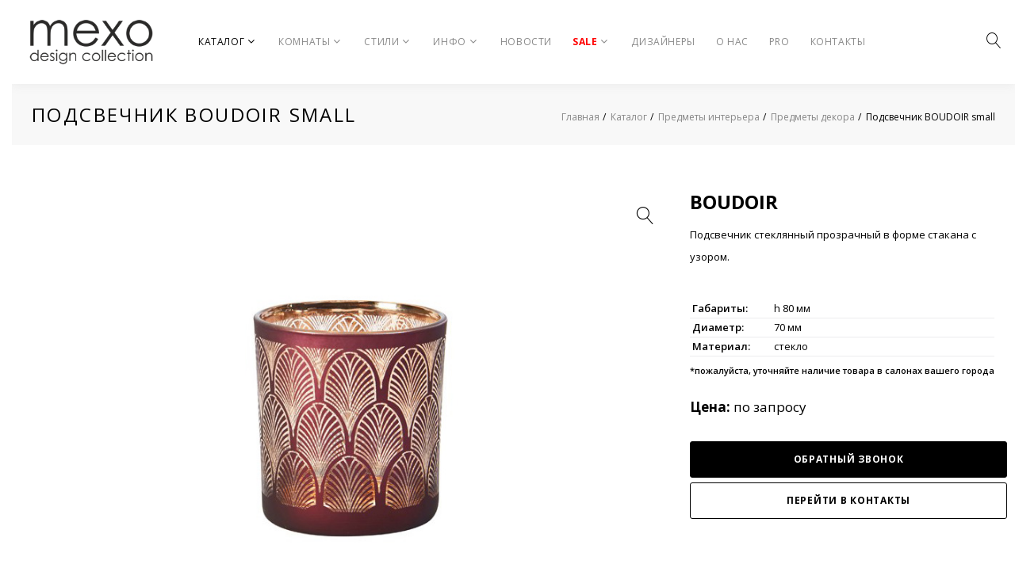

--- FILE ---
content_type: text/html; charset=UTF-8
request_url: https://mexo.by/catalog/predmety-interera/predmety-dekora/podsvechnik-boudoir-small.html
body_size: 9277
content:
<!DOCTYPE html>
<html class="wide wow-animation" lang="en">
<head>
	
	<title>Подсвечник стеклянный купить в Минске, цены и фото</title>
<meta name="description" content="Подсвечник стеклянный прозрачный в форме стакана с узором. Предметы декора для интерьера вашего дома. Керамика, стекло, железо и другие материалы." />
	<link rel="canonical" href="/catalog/predmety-interera/predmety-dekora/podsvechnik-boudoir-small.html"/>
				<meta property="og:image" content="assets/images/catalog/interior/boudoir/boudoir_tovar-small.jpg" />

	    <link as="style" href="/css/bootstrap.css" rel="preload">
    <link as="style" href="/css/style.css" rel="preload">

	<meta name="format-detection" content="telephone=no">
	<meta name="viewport" content="width=device-width, height=device-height, initial-scale=1.0, maximum-scale=1.0, user-scalable=0">
	<meta http-equiv="X-UA-Compatible" content="IE=edge">
	<meta charset="utf-8">
	<link rel="icon" href="/images/favicon.ico" type="image/x-icon">
	<base href="https://mexo.by/" />
<!-- Google Tag Manager -->
<script>(function(w,d,s,l,i){w[l]=w[l]||[];w[l].push({'gtm.start':
new Date().getTime(),event:'gtm.js'});var f=d.getElementsByTagName(s)[0],
j=d.createElement(s),dl=l!='dataLayer'?'&l='+l:'';j.async=true;j.src=
'https://www.googletagmanager.com/gtm.js?id='+i+dl;f.parentNode.insertBefore(j,f);
})(window,document,'script','dataLayer','GTM-WZQ49Z6');</script>
<!-- End Google Tag Manager -->
	<!-- Google tag (gtag.js) -->
<script async src="https://www.googletagmanager.com/gtag/js?id=AW-586362631">
</script>
<script>
  window.dataLayer = window.dataLayer || [];
  function gtag(){dataLayer.push(arguments);}
  gtag('js', new Date());

  gtag('config', 'AW-586362631');
</script>
	<!-- Google tag (gtag.js) -->
<script async src="https://www.googletagmanager.com/gtag/js?id=GT-55K5CCK"></script>
<script>
  window.dataLayer = window.dataLayer || [];
  function gtag(){dataLayer.push(arguments);}
  gtag('js', new Date());

  gtag('config', 'GT-55K5CCK');
</script>
    <link rel="stylesheet" href="/css/bootstrap.css">
    <link rel="stylesheet" href="/css/style.css">
	
	<link rel="icon" type="image/png" sizes="120x120" href="/120x120.jpg"> 
<style>
	.withouttop h2 {
    min-height: 33px;
}
	.menuHidden {
    display: none !important;
}
	.shell1.text-content.text-left.withouttop {min-height:77px}
	.form-wrap {min-height: 60px;}
	@media (min-width: 1200px){
.range > .cell-lg-4 {
    -webkit-flex-basis: 33.33333%;
    -ms-flex-preferred-size: 33.33333%;
    flex-basis: 33.33333%;
    max-width: 33.33333%;
}
	}
	
	.range {
    display: -ms-flexbox;
    display: -webkit-flex;
    display: flex;
    -ms-flex: 0 1 auto;
    -webkit-flex: 0 1 auto;
    flex: 0 1 auto;
    -webkit-flex-direction: row;
    -ms-flex-direction: row;
    flex-direction: row;
    -webkit-flex-wrap: wrap;
    -ms-flex-wrap: wrap;
    flex-wrap: wrap;
}
	
	@media (min-width: 768px){
html .range-60 {
    transform: translate3d(0, -60px, 0);
    margin-bottom: -60px;
}
	}
		
	#autosubmit {min-height:60px;}
	.carousel-product.minisliders {min-height:230px;}
	.product-price {
    font-size: 24px;
    color: #000;
    font-weight: 300;
}
	.andasmar1 {
    border: none;
    margin-top: 27px;
    }
	@media (min-width: 768px){
html.lt-ie-10 * + .range, * + .range {
    margin-top: 35px;
}
	}
	@media (min-width: 768px){
html .range-70 {
    transform: translate3d(0, -70px, 0);
    margin-bottom: -70px;
}
	}
	@media (min-width: 1600px){
.range:not(.range-condensed) {
    margin-left: -25px;
    margin-right: -25px;
}
	}
	
@media (max-width: 420px){
		html.rd-navbar-fixed-linked .page {
    padding-top: 0;
	}	
	html .page{
		    padding-top: 56px!important;
	}
	
	}
	
		.rd-navbar-nav .last.level1.odd{
			/*
			display:none;
	*/
	}

	@media (max-width: 1130px){
	.page-header {    position: fixed;}
	}
	@media (min-width: 1131px){
	.page-header {    min-height:106px;}
	}
	@media (min-width: 320px){
.fint-s-cls {min-height: 141px;}
.fint-s-cls-2 {min-height:1265px;}
		.cls-fint-3 {min-height:425px;}
	}
	@media (min-width: 360px){
.fint-s-cls {min-height: 153px;}
.fint-s-cls-2 {min-height:1402px;}
		.cls-fint-3 {min-height:475px;}
	}
	@media (min-width: 400px){
.fint-s-cls {min-height: 160px;}
.fint-s-cls-2 {min-height:1430px;}	
	}
	@media (min-width: 800px){
.fint-s-cls {min-height: 179px;}
.fint-s-cls-2 {min-height:1600px;}	
	}	
	@media (min-width: 1000px){
.fint-s-cls {min-height: 345px;}
.fint-s-cls-2 {min-height:335px;}
	}	
	@media (min-width: 1200px){
			
	
.fint-s-cls {min-height: 438px;}
.fint-s-cls-2 {min-height:426px;}
				.cls-fint-3 {min-height:525px;}

	}
	@media (min-width: 1380px){
.fint-s-cls {min-height: 525px;}
.fint-s-cls-2 {min-height:512px;}
	}
	
	@media (min-width: 1680px){
.fint-s-cls {min-height: 606px;}
.fint-s-cls-2 {min-height:592px;}
	}
	@media (min-width: 1920px){
	.fint-s-cls {min-height: 738px;}
	.fint-s-cls-2 {min-height:800px;}
	}	
		@media (min-width: 1250px){
.rd-navbar-nav .last.level1.odd{
	
/*	position: absolute; display:inline-block;
    right: 41px;*/
			
			}
	}
	
		@media (min-width: 320px) AND (max-width: 768px){
			.rd-navbar-nav .last.level1.odd{display:block}
	}
	
	/*
 	img.lazy {min-height:800px;}
	 */	
	.product-price {display: none}
	.product-price + .button-gray-base{    margin-top: 25px;}
	</style>
</head>

  <body>
<!-- Google Tag Manager (noscript) -->
<noscript><iframe src="https://www.googletagmanager.com/ns.html?id=GTM-WZQ49Z6"
height="0" width="0" style="display:none;visibility:hidden"></iframe></noscript>
<!-- End Google Tag Manager (noscript) -->
<!-- Page-->
    <div class="page">
      <div id="page-loader">
        <div class="cssload-container">
          <div class="cssload-speeding-wheel"></div>
        </div>
      </div>
      <header class="page-header">
        <!-- RD Navbar-->
        <div class="rd-navbar-wrap">
          <nav class="rd-navbar rd-navbar_inverse" data-layout="rd-navbar-fixed" data-sm-layout="rd-navbar-fixed" data-sm-device-layout="rd-navbar-fixed" data-md-layout="rd-navbar-static" data-md-device-layout="rd-navbar-fixed" data-lg-device-layout="rd-navbar-static" data-lg-layout="rd-navbar-static" data-stick-up-clone="false" data-sm-stick-up="true" data-md-stick-up="true" data-lg-stick-up="true" data-md-stick-up-offset="120px" data-lg-stick-up-offset="35px" data-body-class="">
            <div class="rd-navbar-inner rd-navbar-search-wrap">
              <!-- RD Navbar Panel-->
              <div class="rd-navbar-panel rd-navbar-search_collapsable">
                <button class="rd-navbar-toggle" data-rd-navbar-toggle=".rd-navbar-nav-wrap"><span></span></button>
                <!-- RD Navbar Brand-->
                <div class="rd-navbar-brand"><a class="brand-name" href="/"><img src="/images/logo.png" alt="" width="170" /></a></div>
              </div>
              <!-- RD Navbar Nav-->
              <div class="rd-navbar-nav-wrap rd-navbar-search_not-collapsable">
                <ul class="rd-navbar-items-list rd-navbar-search_collapsable">
                  <li>
					 <button class="rd-navbar-search__toggle rd-navbar-fixed--hidden" data-rd-navbar-toggle=".rd-navbar-search-wrap"></button>
                  </li>
                </ul>
                <!-- RD Search-->
                <div class="rd-navbar-search rd-navbar-search_toggled rd-navbar-search_not-collapsable">
                  <form class="rd-search" action="rezultaty-poiska.html" method="GET" data-search-live="rd-search-results-live">
                    <div class="form-wrap">
                      <input class="form-input" name="search" id="rd-navbar-search-form-input" type="text" name="s" autocomplete="off" >
                      <label class="form-label" for="rd-navbar-search-form-input">Поиск</label>
					<div class="rd-search-results-live" id="rd-search-results-live"></div>
                    </div>
                    <button class="rd-search__submit" type="submit"></button>
                  </form>
                  <div class="rd-navbar-fixed--hidden">
                    <button class="rd-navbar-search__toggle" data-custom-toggle=".rd-navbar-search-wrap" data-custom-toggle-disable-on-blur="true"></button>
                  </div>
                </div>
                <div class="rd-navbar-search_collapsable">
                  <ul class="rd-navbar-nav">
									  
					  
					  	<li class="first level1 active odd"><a href="/catalog.html">Каталог</a><ul class=" rd-navbar-dropdown"><li class="first level2 odd"><a href="/catalog/novinki.html">Новинки</a></li><li class="level2 even"><a href="/catalog/divany.html">Диваны</a><ul class=" rd-navbar-dropdown"><li class="first level3 odd"><a href="/catalog/divany/uglovye-divany.html">Угловые диваны</a></li><li class="level3 even"><a href="/catalog/divany/divan-krovati.html">Раскладные диваны</a></li><li class="level3 odd"><a href="/catalog/divany/modulnye-divany.html">Модульные диваны</a></li><li class="level3 even"><a href="/catalog/divany/pryamye-divany.html">Прямые диваны</a></li><li class="last level3 odd"><a href="/catalog/divany/malenkie-divany.html">Маленькие диваны</a></li></ul></li><li class="level2 odd"><a href="/catalog/kresla-i-stulya.html">Кресла и стулья</a><ul class=" rd-navbar-dropdown"><li class="first level3 odd"><a href="/catalog/kresla-i-stulya/kresla.html">Кресла</a></li><li class="last level3 even"><a href="/catalog/kresla-i-stulya/stulya.html">Стулья</a></li></ul></li><li class="level2 even"><a href="/catalog/krovati-i-izgolovya.html">Кровати</a></li><li class="level2 odd"><a href="/catalog/shkafy-i-servanty.html">Шкафы и серванты</a></li><li class="level2 even"><a href="/catalog/tumby-i-komody.html">Тумбы и комоды</a></li><li class="level2 odd"><a href="/catalog/stoly.html">Столы</a></li><li class="level2 even"><a href="/catalog/stellazhi-i-etazherki.html">Стеллажи и этажерки</a></li><li class="level2 odd"><a href="/catalog/pufy-i-banketki.html">Пуфы и банкетки</a></li><li class="level2 even"><a href="/catalog/myagkaya-mebel.html">Мягкая мебель</a><ul class=" rd-navbar-dropdown"><li class="first level3 odd"><a href="/catalog/myagkaya-mebel/myagkaya-mebel-divany.html">Мягкая мебель диваны</a></li><li class="level3 even"><a href="/catalog/myagkaya-mebel/myagkaya-mebel-kresla.html">Мягкая мебель кресла</a></li><li class="level3 odd"><a href="/catalog/myagkaya-mebel/myagkie-stulya.html">Мягкие стулья</a></li><li class="last level3 even"><a href="/catalog/myagkaya-mebel/myagkie-pufy.html">Мягкие пуфы</a></li></ul></li><li class="level2 active odd"><a href="/catalog/predmety-interera.html">Предметы интерьера</a><ul class=" rd-navbar-dropdown"><li class="first level3 odd"><a href="/catalog/predmety-interera/kartiny.html">Картины</a></li><li class="level3 even"><a href="/catalog/predmety-interera/kovry.html">Ковры</a></li><li class="last level3 active odd"><a href="/catalog/predmety-interera/predmety-dekora.html">Предметы декора</a></li></ul></li><li class="last level2 even"><a href="/catalog/korpusnaya-mebel-na-zakaz.html">Корпусная мебель</a></li></ul></li><li class="level1 even"><a href="/komnaty.html">Комнаты</a><ul class=" rd-navbar-dropdown"><li class="first level2 odd"><a href="/komnaty/mebel-v-gostinuyu.html">Мебель в гостиную</a><ul class=" rd-navbar-dropdown"><li class="first level3 odd"><a href="/komnaty/mebel-v-gostinuyu/divany-v-gostinuyu.html">Диваны в гостиную</a></li><li class="level3 even"><a href="/komnaty/mebel-v-gostinuyu/kresla-v-gostinuyu.html">Кресла в гостиную</a></li><li class="level3 odd"><a href="/komnaty/mebel-v-gostinuyu/komody-v-gostinuyu.html">Комоды в гостиную</a></li><li class="level3 even"><a href="/komnaty/mebel-v-gostinuyu/stellazhi-v-gostinuyu.html">Стеллажи в гостиную</a></li><li class="level3 odd"><a href="/komnaty/mebel-v-gostinuyu/shkaf-vitrina-v-gostinuyu.html">Шкаф-витрины в гостиную</a></li><li class="level3 even"><a href="/komnaty/mebel-v-gostinuyu/stoly-v-gostinuyu.html">Столы в гостиную</a></li><li class="last level3 odd"><a href="/komnaty/mebel-v-gostinuyu/stulya-v-gostinuyu.html">Стулья в гостиную</a></li></ul></li><li class="last level2 even"><a href="/komnaty/mebel-v-spalnyu.html">Мебель в спальню</a><ul class=" rd-navbar-dropdown"><li class="first level3 odd"><a href="/komnaty/mebel-v-spalnyu/krovat-v-spalnyu.html">Кровати в спальню</a></li><li class="level3 even"><a href="/komnaty/mebel-v-spalnyu/komody-v-spalnyu.html">Комоды в спальню</a></li><li class="level3 odd"><a href="/komnaty/mebel-v-spalnyu/stellazhi-v-spalnyu.html">Стеллажи в спальню</a></li><li class="level3 even"><a href="/komnaty/mebel-v-spalnyu/stoliki-v-spalnyu.html">Столики в спальню</a></li><li class="level3 odd"><a href="/komnaty/mebel-v-spalnyu/kresla-v-spalnyu.html">Кресла в спальню</a></li><li class="level3 even"><a href="/komnaty/mebel-v-spalnyu/stulya-v-spalnyu.html">Стулья в спальню</a></li><li class="level3 odd"><a href="/komnaty/mebel-v-spalnyu/kartiny-v-spalnyu.html">Пуфы в спальню</a></li><li class="last level3 even"><a href="/komnaty/mebel-v-spalnyu/tahta-v-spalnyu.html">Тахта в спальню</a></li></ul></li></ul></li><li class="level1 odd"><a href="/stili.html">Стили</a><ul class=" rd-navbar-dropdown"><li class="first level2 odd"><a href="/stili/mebel-loft.html">Мебель лофт</a></li><li class="level2 even"><a href="/stili/sovremennaya-mebel.html">Мебель в современном стиле</a></li><li class="level2 odd"><a href="/stili/skandinavskaya-mebel.html">Мебель в скандинавском стиле</a></li><li class="level2 even"><a href="/stili/mebel-neoklassika.html">Мебель неоклассика</a></li><li class="level2 odd"><a href="/stili/klassicheskaya-mebel.html">Мебель в классическом стиле</a></li><li class="level2 even"><a href="/stili/mebel-v-stile-minimalizm.html">Мебель в стиле минимализм</a></li><li class="level2 odd"><a href="/stili/mebel-v-amerikanskom-stile.html">Мебель в американском стиле</a></li><li class="last level2 even"><a href="/stili/mebel-v-anglijskom-stile.html">Мебель в английском стиле</a></li></ul></li><li class="level1 even"><a href="/info.html">Инфо</a><ul class=" rd-navbar-dropdown"><li class="first level2 odd"><a href="/info/oplata.html">Оплата</a></li><li class="level2 even"><a href="/info/mebel-v-kredit.html">Мебель в кредит</a></li><li class="level2 odd"><a href="/info/dostavka.html">Доставка</a></li><li class="last level2 even"><a href="/info/garantiya.html">Гарантия</a></li></ul></li><li class="level1 odd"><a href="/novosti.html">Новости</a></li><li class="level1 even"><a href="/akcii.html">SALE</a><ul class=" rd-navbar-dropdown"><li class="first level2 odd"><a href="/akcii/divan-uglovoj-tulipan-corner-akciya.html">Диван угловой Tulipan Corner, акция</a></li><li class="level2 even"><a href="/akcii/divan-uglovoj-soho-lux-fantasy-akciya.html">Диван угловой Soho Lux Fantasy, акция</a></li><li class="level2 odd"><a href="/akcii/divan-pryamoj-tiffany-akciya.html">Диван прямой Tiffany, акция</a></li><li class="last level2 even"><a href="/akcii/divan-uglovoj-daytona-akciya.html">Диван угловой Daytona, акция</a></li></ul></li><li class="level1 odd"><a href="/dizajnery.html">Дизайнеры</a></li><li class="level1 even"><a href="/o-nas.html">О нас</a></li><li class="level1 odd"><a href="/sotrudnichestvo-s-dizajnerami-i-arhitektorami.html">PRO</a></li><li class="last level1 even"><a href="/kontakty.html">Контакты</a></li>
				
					  
					  
					
                    
                    
                    
                    
                  </ul>
                </div>
              </div>
            </div>
          </nav>
        </div>
		   
		  	<style>
				.rd-navbar-nav>li:nth-child(6)>a {font-weight:bold}
				.rd-navbar-nav>li:nth-child(6)>a {color:red}
			
	</style>
		  
      </header>
		
	<section class="breadcrumbs-custom">
        <div class="shell">
          <div class="breadcrumbs-custom__inner">
            <h1 class="breadcrumbs-custom__title">Подсвечник BOUDOIR small</h1>
			  
			  <ul class="breadcrumbs-custom__path"><li><span class="B_firstCrumb"><a class="B_homeCrumb" href="/" title="Стильная дизайнерская мебель — эксклюзивная элитная мягкая мебель МЕХО">Главная</a></span></li><li><a class="B_crumb" href="/catalog.html" title="Каталог мебели в Минске — мебель премиум класса, цены и фото">Каталог</a></li><li><a class="B_crumb" href="/catalog/predmety-interera.html" title="Предметы интерьера купить для дома в магазине Минск">Предметы интерьера</a></li><li><a class="B_crumb" href="/catalog/predmety-interera/predmety-dekora.html" title="Предметы интерьера — купить предметы декора интерьера Минск">Предметы декора</a></li><li><span class="B_lastCrumb"><span class="B_currentCrumb">Подсвечник BOUDOIR small</span></span></li></ul>
          
          </div>
        </div>
      </section>

     <section class="section-sm bg-white" style="    padding-bottom: 5px;">
        <div class="shell">
          <div class="range range-0">
            <div class="cell-sm-8 cell-md-8">
              <!-- Slick Carousel-->
				
                <div class="slick-slider carousel-parent" data-arrows="false" data-loop="false" data-dots="false" data-swipe="true" data-items="1" data-child="#child-carousel" data-for="#child-carousel" data-photo-swipe-gallery="gallery">
    
     


          <div class="item" style="    text-align: center;"><a data-fancybox="gallery" href="assets/images/catalog/interior/boudoir/boudoir-small.jpg" class="lupas" style="    width: 100%;">
          <figure><img src="assets/images/catalog/interior/boudoir/boudoir-small.jpg" alt="" width="735" style="    width: 100%;"/>
          </figure>
		  
		  
          <div class="caption"><span class="icon icon-md linear-icon-magnifier"></span></div>
		  
		  
		  </a>
      </div>




   



        </div>
				  
			
                
				         <div class="slick-slider" id="child-carousel" data-for=".carousel-parent" data-arrows="false" data-loop="false" data-dots="false" data-swipe="true" data-items="3" data-xs-items="4" data-sm-items="4" data-md-items="4" data-lg-items="5" data-slide-to-scroll="1">

 

    <div class="item" style="text-align:center;"><img src="assets/images/catalog/interior/boudoir/boudoir-small.jpg" alt="" width="130" style="display:block;"/>
    </div>

 


    
    

    
    </div>
				  
				
				
            </div>
            <div class="cell-sm-4 cell-md-4">
              <div class="product-single">
				  <noindex><h4 style="    font-weight: 650;
    text-transform: uppercase;
    letter-spacing: 0;
    line-height: 1;
    font-size: 24px;">BOUDOIR</h4></noindex>
              <!--   <p class="product-price"><span style="font-size: 21px;
                    font-weight: 600;
                    /* text-transform: uppercase; */
                    letter-spacing: 0;
                    line-height: 1;">
                27 р.</span></p> -->
				  
                
                <div class="product-text text-content" style="    font-size: 16px;"><p>Подсвечник стеклянный прозрачный в форме стакана с узором.</p></div>
				  
				 
                 <table class="table-product-info">
        <tbody>
        <tr style="border:none;border-bottom:1px solid #ececee">
        <td style="border:none;      font-weight: 600;  padding: 5px 3px;    font-size: 13px;
        line-height: 1;">Габариты: </td>
        <td  style="border:none;    padding: 5px  3px;    font-size: 13px;
        line-height: 1;">h 80 мм</td>
      </tr>


        <tr style="border:none;border-bottom:1px solid #ececee">
        <td style="border:none;      font-weight: 600;  padding: 5px 3px;    font-size: 13px;
        line-height: 1;">Диаметр: </td>
        <td  style="border:none;    padding: 5px  3px;    font-size: 13px;
        line-height: 1;">70 мм</td>
      </tr>


        <tr style="border:none;border-bottom:1px solid #ececee">
        <td style="border:none;      font-weight: 600;  padding: 5px 3px;    font-size: 13px;
        line-height: 1;">Материал: </td>
        <td  style="border:none;    padding: 5px  3px;    font-size: 13px;
        line-height: 1;">стекло</td>
      </tr>

</tbody></table>
				
				  
				   <p style="    font-size: 11px;
    margin-top: 8px;
    
    font-weight: 600;">*пожалуйста, уточняйте наличие товара в салонах вашего города</p>
				  
                <div class="group nopadmar">

					<p class="product-price"><span class="padmob" style="           font-size: 17px;
    font-weight: 400;
    /* text-transform: uppercase; */
    letter-spacing: 0;
    display: block;
    line-height: 1;
    margin-top: 5px;
    text-align: center;"><span style="font-weight: bold">Цена:</span> по запросу</p>
					
					<button class="button button-primary button-icon button-icon-left" type="submit" style=" padding: 0px;   border: 1px solid black;font-weight: bold;   width: 100%;"><span  style="display:block;padding: 10px 40px;" id="zakazzat">ОБРАТНЫЙ ЗВОНОК</span></button>
					
					
					
					
					
					
					
					<a href="kontakty.html" style="display: block;    margin-top: 6px;
    width: 100%;"><button class="button button-primary button-icon button-icon-left togrey" type="submit" style="    border: none;padding: 0px;
    width: 100%;
    background: white;   
    color: black;
    border: 1px solid black;
    font-weight: bold;"><span id=""  style="display:block;padding: 10px 40px;">ПЕРЕЙТИ В КОНТАКТЫ</span></button></a>
					
                </div>
                
				  
				  
				 	
                
				  
              </div>
            </div>
			  
			  
			  
			  
			  
            <div class="cell-xs-12 nononomar">
				
				
				
				
              <!-- Bootstrap tabs-->
              <div class="tabs-custom tabs-horizontal" id="tabs-1">
                <!-- Nav tabs-->
                <ul class="nav-custom nav-custom-tabs nav-custom__align-left">
                  <li class="active"><a href="#tabs-1-1" data-toggle="tab">ОПИСАНИЕ</a></li>
                  <li><a href="#tabs-1-2" data-toggle="tab">ХАРАКТЕРИСТИКИ</a></li>
<!--                   <li><a href="#tabs-1-3" data-toggle="tab">ЕЩЕ ВКЛАДКА</a></li>
                   -->        
				   
					
					

					
					
					
					
				  </ul>
              </div>
              <div class="tab-content text-left">
                <div class="tab-pane fade in active" id="tabs-1-1">
<div class=" text-content" style="margin-bottom: 10px;">
        <p><strong>Производитель:</strong><br />SIA (Франция)<br /><br /><strong>Информация по уходу:</strong><br />Очистить загрязнения влажной тканью или вымыть в тёплой воде</p>
	
	
	<noindex></noindex>
      </div>  
                </div>
                <div class="tab-pane fade text-content" id="tabs-1-2" style="    max-width: 879px;">
					
					
                  <h4>Основные характеристики</h4>
					
<table class="table-product-info"  style="    margin-top: 3px;    margin-bottom: 33px;">
        <tbody>
			
			
			
			
			
			
		</tbody>
</table>
					
					
					
                  <h4>Размеры и вес</h4>
					
<table class="table-product-info"  style="    margin-top: 3px;    margin-bottom: 33px;">
        <tbody>
			
			<tr><td>Высота:</td><td>80 мм</td></tr>
			<tr><td>Ширина:</td><td>Ø 70 мм</td></tr>
			
			
			
			
			
			
			
			
			
			
			
			
			
			
			
			
			
			
			
			

	</tbody>
</table>
								
							
                  <h4>Материалы</h4>
					
<table class="table-product-info" style="    margin-top: 3px;    margin-bottom: 33px;">
        <tbody>
			
			
			
			
			
			
			

			
			
			
			
			
			
			
			
			
			
			
			
			
			
			
			
			

			<tr><td>Дополнительно:</td><td>стекло</td></tr>
			
			


	</tbody>
</table>
				
					                  <h4>Дополнительная информация</h4>
					
<table class="table-product-info"  style="    margin-top: 3px;    margin-bottom: 33px;">
        <tbody>
			
			
			
			
			
			

	</tbody>
</table>
					
					
					
					
                </div>
                 <div class="tab-pane fade" id="tabs-1-3">
                				 
                					
                					
                					
                					
                					
                					
                </div>
				  
				  
				  <div class="tab-pane fade" id="tabs-1-4">
                		 
        
                					
                </div>
				  
              </div>
            </div>
          </div>
        </div>
      </section>
	 
      <div class="shell">
        <div class="divider"></div>
      </div>

      <section class="section-lg bg-white" style="padding-top: 36px;">
        <div class="shell text-center">
          <h3 style="    font-size: 24px;
    font-weight: 450;">Просмотренные товары</h3>
          <!-- Owl Carousel-->
          <div class="owl-carousel carousel-product" data-items="1" data-sm-items="2" data-md-items="3" data-lg-items="4" data-stage-padding="0" data-loop="false" data-margin="50" data-mouse-drag="false" data-nav="true">
            


			  

			  
			  
            
			  
			  

          </div>
        </div>
      </section>
	  
	 
	  
      
      <!-- Page Footer -->
      <section class="pre-footer-corporate">
        <div class="shell">
          <div class="range range-xs-center range-md-left range-30 range-sm-60">
            <div class="cell-xs-10 cell-sm-6 cell-md-10 cell-lg-3" style="    line-height: 1.97429;">
              <h6>Реквизиты</h6>
            
<span style="font-size: 14px;
    margin-top: 22px;
    font-weight: bold;
    display: block;
">ООО &laquo;МЕХО-М&raquo;</span>
				
УНП 290327381, ОКПО 292130241000
<span style="font-size: 14px;display:block;
    font-weight: bold;">Банковские реквизиты:</span>Расчетный счет № BY30 PJCB 3012 5301 2510 0000 0933
в ОАО &laquo;Приорбанк&raquo;
<span style="font-size: 14px;display:block;
    font-weight: bold;">Адрес банка:</span>220002, г. Минск, ул. В. Хоружей, 31а. BIC банка PJCBBY2X
            </div>
            <div class="cell-xs-10 cell-sm-6 cell-md-3 cell-lg-3">
              <h6>Каталог</h6>
				
				<ul class=" list-xxs"><li class="first level1 odd closed"><a href="/catalog/novinki.html">Новинки</a></li><li class="level1 even closed"><a href="/catalog/divany.html">Диваны</a></li><li class="level1 odd closed"><a href="/catalog/kresla-i-stulya.html">Кресла и стулья</a></li><li class="level1 even closed"><a href="/catalog/krovati-i-izgolovya.html">Кровати</a></li><li class="level1 odd closed"><a href="/catalog/shkafy-i-servanty.html">Шкафы и серванты</a></li><li class="level1 even closed"><a href="/catalog/tumby-i-komody.html">Тумбы и комоды</a></li><li class="level1 odd closed"><a href="/catalog/stoly.html">Столы</a></li><li class="level1 even closed"><a href="/catalog/stellazhi-i-etazherki.html">Стеллажи и этажерки</a></li><li class="level1 odd closed"><a href="/catalog/pufy-i-banketki.html">Пуфы и банкетки</a></li><li class="level1 even closed"><a href="/catalog/myagkaya-mebel.html">Мягкая мебель</a></li><li class="level1 active odd open"><a href="/catalog/predmety-interera.html">Предметы интерьера</a></li><li class="last level1 even closed"><a href="/catalog/korpusnaya-mebel-na-zakaz.html">Корпусная мебель</a></li></ul>
				
				
				
				
             
            </div>
            <div class="cell-xs-10 cell-sm-6 cell-md-5 cell-lg-3">
              <h6>Основное меню</h6>
	<ul class=" list-xxs"><li class="first level1 odd closed"><a href="/catalog.html">Каталог</a></li><li class="level1 even closed"><a href="/info.html">Инфо</a></li><li class="level1 odd closed"><a href="/novosti.html">Новости</a></li><li class="level1 even closed"><a href="/akcii.html">SALE</a></li><li class="level1 odd closed"><a href="/dizajnery.html">Дизайнеры</a></li><li class="level1 even"><a href="/o-nas.html">О нас</a></li><li class="level1 odd"><a href="/sotrudnichestvo-s-dizajnerami-i-arhitektorami.html">PRO</a></li><li class="last level1 even"><a href="/kontakty.html">Контакты</a></li></ul>
				
            </div>
            <div class="cell-xs-10 cell-sm-6 cell-md-4 cell-lg-3">
              <h6>Контакты</h6>
             <ul class="list-xs contact-info">
                <li>
                  <dl class="list-terms-minimal">
                    <dt>Шоурум в Минске</dt><br>
                    <dd>г. Минск, проспект Победителей, 65
</dd>
					<dd>Торговый центр «Замок», 4-й этаж
</dd><br>
					<dd>«Замок HOME», пав. 434
</dd>	
					  </li>
                <li>
                  <dl class="list-terms-minimal">
                    <dt>Телефоны</dt><br>
                    <dd>
                      <ul class="list-semicolon">
                        <li style="display: block;"><a href="tel:+375291237936">+375 (29) 123 79 36</a></li>
                        <li style="display: block;"><a href="tel:+375447837926">+375 (44) 783 79 26</a></li>
                      </ul>
                    </dd>
                  </dl>
                </li><br>
				  
                <li>
					<dt>Шоурум в Бресте</dt>
					<dd>г. Брест, ул. Московская, 251 </dd>
                  </dl>
                </li>
				<li>
                  <dl class="list-terms-minimal">
                    <dt>Телефон</dt><br>
                    <dd>
                      <ul class="list-semicolon">
                        <li style="display: block;"><a href="tel:+375296802250">+375 (29) 680 22 50</a></li>
                        </ul>
                    </dd>
                  </dl>
                </li><br>
                  <dl class="list-terms-minimal">
                    <dt>E-mail</dt><br>
                    <dd><a href="mailto:mexoby@yandex.ru">info@mexo.by</a></dd>
                  </dl>
                </li>
                <!--<li>
                  <dl class="list-terms-minimal">
                    <dt>Время работы</dt><br>
                    <dd style="display:block">Пн-Пт: 11:00 - 19:00</dd>
					                      <dd  style="display:block">Сб: 11:00 - 17:00</dd>
					                      <dd  style="display:block">Вс: 11:00 - 16:00</dd>

                  </dl> -->
                </li>
                
              </ul>
            </div>
          </div>
        </div>
      </section>

      <footer class="footer-corporate">
        <div class="shell">
          <div class="footer-corporate__inner">
            <p class="rights"><a href="https://a-site.by" rel="nofollow">Сайт разработан в веб студии A-Site.by ©</a><span id="copyright-year"></span>
            </p>
            <ul class="list-inline-xxs">
                            <li><a class="icon icon-xxs icon-gray-4 fa fa-instagram" href="https://www.instagram.com/mexo_by/"></a></li>
              <li><a class="icon icon-xxs icon-gray-4 fa fa-whatsapp" href="viber://chat?number=%2B375447837926"></a></li>
              <li><a class="icon icon-xxs icon-gray-4 fa fa-telegram" href="https://t.me/mexo_channel"></a></li>
              <li><a class="icon icon-xxs icon-gray-4 fa fa-facebook" href="https://www.facebook.com/mexoby"></a></li>
              <li><a class="icon icon-xxs icon-gray-4 fa fa-youtube" href="https://www.youtube.com/channel/UCoK3iDTcuida6QxhDA4bwrg"></a></li>
			  <li><a class="icon icon-xxs icon-gray-4 fa fa-pinterest" href="https://www.pinterest.com/mexoinfobox/?actingBusinessId=1123789050676016302"></a></li>
			            
            </ul>
          </div>
        </div>
      </footer>
    </div>
    <!-- Global Mailform Output-->
    <div class="snackbars" id="form-output-global"></div>
    <!-- PhotoSwipe Gallery-->
    <div class="pswp" tabindex="-1" role="dialog" aria-hidden="true">
      <div class="pswp__bg"></div>
      <div class="pswp__scroll-wrap">
        <div class="pswp__container">
          <div class="pswp__item"></div>
          <div class="pswp__item"></div>
          <div class="pswp__item"></div>
        </div>
        <div class="pswp__ui pswp__ui--hidden">
          <div class="pswp__top-bar">
            <div class="pswp__counter"></div>
            <button class="pswp__button pswp__button--close" title="Close (Esc)"></button>
            <button class="pswp__button pswp__button--share" title="Share"></button>
            <button class="pswp__button pswp__button--fs" title="Toggle fullscreen"></button>
            <button class="pswp__button pswp__button--zoom" title="Zoom in/out"></button>
            <div class="pswp__preloader">
              <div class="pswp__preloader__icn">
                <div class="pswp__preloader__cut">
                  <div class="pswp__preloader__donut"></div>
                </div>
              </div>
            </div>
          </div>
          <div class="pswp__share-modal pswp__share-modal--hidden pswp__single-tap">
            <div class="pswp__share-tooltip"></div>
          </div>
          <button class="pswp__button pswp__button--arrow--left" title="Previous (arrow left)"></button>
          <button class="pswp__button pswp__button--arrow--right" title="Next (arrow right)"></button>
          <div class="pswp__caption">
            <div class="pswp__caption__cent"></div>
          </div>
        </div>
      </div>
    </div>
    <!-- Javascript-->
    <script src="/js/core.min.js"></script>
    <script src="/js/script.js"></script>
    <script src="/js/byd/winPopup/winPopup.js"></script>
    <script src="/js/byd/winPopup/jquery.mask.js"></script>
    <script type="text/javascript" src="//cdnjs.cloudflare.com/ajax/libs/jquery.lazy/1.7.9/jquery.lazy.min.js"></script>
<script>
  $(function() {
        $('.lazy').Lazy({'visibleOnly': true});
	  
	  
	  $('.rd-navbar-search__toggle').click(function(){
		  console.log('focus');
		  $('#name').focus();
	  $('#rd-navbar-search-form-input').focus();
		  document.getElementById("rd-navbar-search-form-input").focus()
	  });
	  
    });
	</script>
<link rel="stylesheet" href="js/byd/winPopup/styleForm.css">
<link href="https://fonts.googleapis.com/css?family=Open+Sans:300,400,400i,600,700&display=swap&subset=cyrillic,cyrillic-ext" rel="stylesheet">




  <script>

$(document).ready(function(){
    if (!localStorage.getItem("cookieconsent23")) {
        localStorage.setItem("cookieconsent23", "ok")
		
		


    } 
    else {
        
            
           
      
    }
});

  </script>
        
       <a data-fancybox="hello" data-src="#hello" href="javascript:;" class="btn btn-primary" id="timework" style="display: none;">
                    Открыть
                </a>
                
                <div id="hello" action="" method="post" style="display: none; max-width: 100%; padding:0;    font-size: 0;  
    line-height: 1;
    overflow: hidden;
    background-size: contain;" class="mobile-modal">
<a href="/novosti/21.03.25-vesennee-akcionnoe-predlozhenie-na-mebel-s-ekspozicii.html" style="    ">
	
	<img class="modaldes" src="assets/cache/images/akciya/akciya_pc_800-1700x-b7e.jpg" alt="">
					
						<img class="modalmob" src="assets/cache/images/akciya/akciya_mob_800-1700x-b7e.jpg" alt="">

					
					</a>


    </div>
    <style>
		
		.modaldes {
	display:block
}
		
.modalmob {
	display:none
}
					.fancybox-slide--html .fancybox-close-small {
    
    transform: scale(2)!important;
    color: white!important;
}
		@media (max-width: 650px){
.modaldes {
	display:none
}
		
.modalmob {
	display:block
}
		}
</style>
	  
	  <link rel="stylesheet" href="/js/jquery.fancybox.css" />
<script src="/js/jquery.fancybox.js"></script>

	  <link rel="stylesheet" href="/js/jquery.fancybox.css" />
<script src="/js/jquery.fancybox.js"></script>
	  

<!-- Loads <model-viewer> for modern browsers: -->
<script type="module"
    src="https://unpkg.com/@google/model-viewer/dist/model-viewer.js">
</script>

<!-- Loads <model-viewer> for old browsers like IE11: -->
<script nomodule
    src="https://unpkg.com/@google/model-viewer/dist/model-viewer-legacy.js">
</script>
	    </body>
</html>

--- FILE ---
content_type: text/css
request_url: https://mexo.by/css/style.css
body_size: 97423
content:
@charset "UTF-8";
/**
* Template Style
*
* [Table of contents]
*   1. Custom styles
*     1.1 Main Styles
*     1.2 Typography
*     1.3 Backgrounds
*     1.4 Colors
*     1.5 Main layout
*
*   2. Components
*     2.1 Icons
*     2.2 Buttons
*     2.3 Forms
*     2.4 Tables
*     2.5 Lists
*     2.6 Post
*     2.7 Thumbnail
*     2.8 Tooltip
*     2.9 Snackbars
*     2.10 Navigation
*     2.11 Preloader
*     2.12 Breadcrumbs
*     2.13 Panel custom
*
*   3. Helpers
*     3.1 Text-alignment
*     3.2 Text-styling
*     3.3 Visibility responsive
*     3.4 Groups
*     3.5 Context Styling
*     3.6 Sections
*     3.7 Offsets
*
*   4. Modules
*     4.1 Flex grid
*     4.2 Unit-responsive
*
*   5 Plugins
*     5.1 Animate
*     5.2 Isotope
*     5.3 Owl Carousel
*     5.4 RD Navbar
*     5.5 RD Parallax
*     5.6 RD Google-Map
*     5.7 RD Search
*     5.8 To top
*     5.9 Tabs
*     5.10 Photoswipe
*     5.11 Progress-bars
*     5.12 Counter
*     5.13 jquery-circle-progress
*     5.14 Timecircles
*     5.15 Swiper
*
*   6. Fonts
*     6.1 FontAwesome
*     6.2 MDI
**/
a:focus,
button:focus {
  outline: none !important;
}

button::-moz-focus-inner {
  border: 0;
}

:focus {
  outline: none;
}

input,
button,
select,
textarea {
  outline: none;
}

p {
  margin: 0;
}

ul,
ol {
  list-style: none;
  padding: 0;
  margin: 0;
}

ul li,
ol li {
  display: block;
}

dl {
  margin: 0;
}

dt {
  font-weight: inherit;
}

address {
  margin-top: 0;
  margin-bottom: 0;
}

html p a:hover {
  text-decoration: none;
}

form {
  margin-bottom: 0;
}

body {
  -webkit-text-size-adjust: none;
  -webkit-font-smoothing: subpixel-antialiased;
  font-size: 14px;
  font-family: "Open Sans", Helvetica, Arial, sans-serif;
  line-height: 1.88889;
  color: black;
}

@media (min-width: 768px) {
  body {
    font-size: 16px;
  }
}

@media (min-width: 1200px) {
  body {
    font-size: 18px;
  }
}

a {
  display: inline-block;
  text-decoration: none;
  transition: .33s all ease;
}

a, a:active, a:focus {
  color: #000;
}

a:hover, a:focus {
  color: #888;
  text-decoration: none;
}

a[href*='callto'], a[href*='mailto'] {
  white-space: nowrap;
}

img {
  display: inline-block;
  max-width: 100%;
  height: auto;
}

hr {
  margin-top: 0;
  margin-bottom: 0;
  border-top: 1px solid #e0e0e2;
}

/*
*
* Typography
* ==================================================
*/
h1, h2, h3, h4, h5, h6, .heading-1, .heading-2, .heading-3, .heading-4, .heading-5, .heading-6 {
  margin-top: 0;
  margin-bottom: 0;
  font-family: inherit;
  font-weight: 200;
  color: #000;
  text-transform: uppercase;
  letter-spacing: 0.1em;
}

h1 a, h2 a, h3 a, h4 a, h5 a, h6 a, .heading-1 a, .heading-2 a, .heading-3 a, .heading-4 a, .heading-5 a, .heading-6 a {
  display: inline;
  font: inherit;
  letter-spacing: inherit;
}

h1 a, h1 a:active, h1 a:focus, h2 a, h2 a:active, h2 a:focus, h3 a, h3 a:active, h3 a:focus, h4 a, h4 a:active, h4 a:focus, h5 a, h5 a:active, h5 a:focus, h6 a, h6 a:active, h6 a:focus, .heading-1 a, .heading-1 a:active, .heading-1 a:focus, .heading-2 a, .heading-2 a:active, .heading-2 a:focus, .heading-3 a, .heading-3 a:active, .heading-3 a:focus, .heading-4 a, .heading-4 a:active, .heading-4 a:focus, .heading-5 a, .heading-5 a:active, .heading-5 a:focus, .heading-6 a, .heading-6 a:active, .heading-6 a:focus {
  color: inherit;
}

h1 a:hover, h2 a:hover, h3 a:hover, h4 a:hover, h5 a:hover, h6 a:hover, .heading-1 a:hover, .heading-2 a:hover, .heading-3 a:hover, .heading-4 a:hover, .heading-5 a:hover, .heading-6 a:hover {
  color: #888;
}

h1 > *, h2 > *, h3 > *, h4 > *, h5 > *, h6 > *, .heading-1 > *, .heading-2 > *, .heading-3 > *, .heading-4 > *, .heading-5 > *, .heading-6 > * {
  display: inline-block;
}

h1 span:not(:last-child), h2 span:not(:last-child), h3 span:not(:last-child), h4 span:not(:last-child), h5 span:not(:last-child), h6 span:not(:last-child), .heading-1 span:not(:last-child), .heading-2 span:not(:last-child), .heading-3 span:not(:last-child), .heading-4 span:not(:last-child), .heading-5 span:not(:last-child), .heading-6 span:not(:last-child) {
  margin-right: .25em;
}

h1,
.heading-1 {
  font-size: 34px;
  font-weight: 400;
  line-height: 1.2;
}

@media (min-width: 768px) {
  h1,
  .heading-1 {
    font-size: 56px;
    line-height: 1.1;
  }
}

@media (min-width: 1200px) {
  h1,
  .heading-1 {
    font-size: 80px;
  }
}

h2,
.heading-2 {
  font-size: 26px;
  line-height: 1.3;
  font-weight: 200;
}

@media (min-width: 768px) {
  h2,
  .heading-2 {
    font-size: 32px;
    line-height: 1.33333;
  }
}

@media (min-width: 992px) {
  h2,
  .heading-2 {
    font-size: 44px;
  }
}

@media (min-width: 1200px) {
  h2,
  .heading-2 {
    font-size: 60px;
  }
}

h3,
.heading-3 {
  font-size: 22px;
  line-height: 1.45;
  font-weight: 200;
}

@media (min-width: 768px) {
  h3,
  .heading-3 {
    font-size: 28px;
  }
}

@media (min-width: 1200px) {
  h3,
  .heading-3 {
    font-size: 40px;
    line-height: 1.35;
  }
}

h4,
.heading-4 {
  font-size: 20px;
  line-height: 1.35;
  font-weight: 300;
}

@media (min-width: 768px) {
  h4,
  .heading-4 {
    font-size: 24px;
  }
}

@media (min-width: 1200px) {
  h4,
  .heading-4 {
    font-size: 30px;    font-weight: 550;
    line-height: 1.43333;
  }
}

h5,
.heading-5 {
  font-size: 18px;
  font-weight: 300;
  line-height: 1.45;
}

@media (min-width: 768px) {
  h5,
  .heading-5 {
    font-size: 20px;
  }
}

@media (min-width: 1200px) {
  h5,
  .heading-5 {
    font-size: 24px;
    line-height: 1.54167;
  }
}

h6,
.heading-6 {
  font-size: 14px;
  font-weight: 300;
  line-height: 1.5;
}

@media (min-width: 768px) {
  h6,
  .heading-6 {
    font-size: 18px;
    line-height: 1.55556;    font-weight: 550;
  }
}

.big {
  font-size: 16px;
  color: #000;
}

@media (min-width: 992px) {
  .big {
    font-size: 24px;
  }
}

small,
.small {
  display: block;
  font-size: 14px;
  line-height: 1.71429;
}

code,
.code {
  padding: 1px 5px;
  border-radius: 0;
  font-family: "Open Sans", Helvetica, Arial, sans-serif;
  color: #fff;
  background: #000;
}

/*
*
* Colors
* ==================================================
*/
.page .text-primary {
  color: #000;
}

.page .text-dark {
  color: #333;
}

/*
*
* Main layout
* ==================================================
*/
.page {
  position: relative;
  overflow: hidden;
  min-height: 100vh !important;
}

.page-header {
  position: relative;
  z-index: 1000;
  padding: 0;
  margin: 0;
  border-bottom: none;
}

.cat-img-group {
  position: relative;
  overflow: hidden;
  padding-bottom: 100%;
}

.cat-img-group > div {
  position: absolute;
  bottom: 0;
  max-width: 80%;
}

.cat-img-group > div:first-of-type {
  z-index: 1;
  right: 0;
}

.cat-img-group > div:last-of-type {
  left: 0;
}

.cat-img-group img {
  width: auto;
}

.cat-wrap {
  padding: 60px 0 80px;
}

@media (min-width: 992px) {
  .cat-wrap {
    padding: 120px 0 140px;
  }
}

.cat-mod-1 {
  max-width: 715px;
  margin-left: auto;
  margin-right: auto;
  padding: 0 15px;
}

.cat-mod-1 > * {
  color: #fff;
}

[data-custom-toggle] {
  cursor: pointer;
}

.banner-thumbnail {
  position: relative;
  transition: 350ms ease-in-out;
  max-width: 405px;
  margin-left: auto;
  margin-right: auto;
  color: #000;
}

* + .banner-thumbnail {
  margin-top: 50px;
}

.banner-thumbnail * + p,
.banner-thumbnail p + * {
  margin-top: 6px;
}

.banner-thumbnail * + .banner-text,
.banner-thumbnail .banner-text + *,
.banner-thumbnail * + .button {
  margin-top: 16px;
}

@media (min-width: 768px) {
  .banner-thumbnail {
    max-width: 100%;
  }
  .banner-thumbnail * + .banner-text,
  .banner-thumbnail .banner-text + *,
  .banner-thumbnail * + .banner-link {
    margin-top: 20px;
  }
  .banner-thumbnail * + .button {
    margin-top: 25px;
  }
}

.banner-thumbnail:hover {
  box-shadow: 0 12px 38px 0 rgba(0, 0, 0, 0.12);
}

.banner-thumbnail .caption {
  position: absolute;
  left: 0;
  right: 0;
  padding: 15px;
  pointer-events: none;
}

@media (min-width: 768px) {
  .banner-thumbnail .caption {
    padding: 50px 55px;
  }
}

.banner-thumbnail-top .caption {
  top: 0;
}

.banner-thumbnail-center .caption {
  top: 50%;
  transform: translateY(-50%);
}

.banner-text {
  font-size: 18px;
  color: #000;
}

@media (min-width: 768px) {
  .banner-text {
    font-size: 24px;
  }
}

.banner-link {
  font-size: 14px;
  font-weight: 400;
  text-decoration: underline;
}

.banner-link * + .banner-link {
  margin-top: 16px;
}

@media (min-width: 768px) {
  .banner-link * + .banner-link {
    margin-top: 25px;
  }
}

/*
*
* Components
* ==================================================
*/
.icon {
  display: inline-block;
  line-height: 1;
  text-align: center;
}

.icon:before {
  display: inline-block;
  font-weight: 400;
  font-style: normal;
  speak: none;
  text-transform: none;
  -webkit-font-smoothing: antialiased;
  -moz-osx-font-smoothing: grayscale;
}

.page .icon-default {
  color: #888;
}

.page .icon-gray {
  color: #888;
}

.page .icon-primary {
  color: #000;
}

.page .icon-secondary-2 {
  color: #ff596d;
}

.page .icon-secondary-4 {
  color: #ffc045;
}

.page .icon-gray-4 {
  color: #c7c7c7;
}

.page a.icon-default:hover {
  color: #2c2c2c;
}

.page a.icon-primary {
  color: #000;
}

.page a.icon-primary:hover {
  color: #888;
}

.page a.icon-gray-4:hover {
  color: #000;
}

.page .icon-xxs {
  font-size: 15px;
}

.page .icon-sm {
  font-size: 20px;
  line-height: 20px;
}

.page .icon-md {
  font-size: 22px;
  line-height: 22px;
}

.page .icon-lg {
  font-size: 44px;
}

.page .icon-xxl {
  font-size: 48px;
}

@media (min-width: 992px) {
  .page .icon-xxl {
    font-size: 80px;
  }
}

.icon-circle {
  border-radius: 100%;
}

.icon.icon-circle {
  width: 2.2em;
  height: 2.2em;
  line-height: 2.2em;
}

.icon.icon-round {
  border-radius: 4px;
  width: 2.2em;
  height: 2.2em;
  line-height: 2.2em;
}

.icon-list-wrap > *, .icon-list-wrap:before {
  vertical-align: middle;
  margin-right: 6px;
}

@media (max-width: 767px) {
  .link-image {
    max-width: 370px;
    margin-left: auto;
    margin-right: auto;
  }
}

.link-image img {
  height: auto;
  width: 100%;
}

@media (min-width: 992px) {
  .desktop .link-image {
    box-shadow: 0 0 0 0 transparent;
    transition: .44s all ease;
  }
  .desktop .link-image:hover {
    box-shadow: 0 12px 38px 0 rgba(0, 0, 0, 0.12);
  }
}

.link-gray-4, .link-gray-4:active, .link-gray-4:focus {
  color: #c7c7c7;
}

.link-gray-4:hover {
  color: #000;
}

.link-transparent {
  padding: 1px 20px;
  opacity: .3;
  transition: .33s;
  text-align: center;
}

.link-transparent:hover {
  opacity: 1;
}

.button {
  position: relative;
  display: inline-block;
  width: auto;
  max-width: 100%;
  border: 1px solid;
  border-radius: 3px;
  padding: 12px 30px;
  font-size: 12px;
  line-height: 24px;
  font-family: "Open Sans", Helvetica, Arial, sans-serif;
  font-weight: 400;
  letter-spacing: .06em;
  transition: .33s all ease;
  white-space: normal;
  cursor: pointer;
  text-align: center;
}

@media (min-width: 992px) {
  .button {
    padding: 10px 40px;
    font-size: 12px;
    line-height: 24px;
  }
}

span.button {
  cursor: default;
}

* + .button {
  margin-top: 25px;
}

@media (min-width: 768px) {
  * + .button {
    margin-top: 35px;
  }
}

.page .button-default {
  color: #222;
  background-color: transparent;
  border-color: #888;
}

.page .button-default:hover, .page .button-default:focus, .page .button-default:active, .page .button-default:hover {
  color: #fff;
  background-color: #222;
  border-color: #222;
}

.page .button-gray-base {
  color: #000;
  background-color: #f5f5f5;
  border-color: #f5f5f5;
}

.page .button-gray-base:hover, .page .button-gray-base:focus, .page .button-gray-base:active, .page .button-gray-base:hover {
  color: #fff;
  background-color: #000;
  border-color: #000;
}

.page .button-primary {
  color: #fff;
  background-color: #000;
  border-color: #000;
}

.page .button-primary:hover, .page .button-primary:focus, .page .button-primary:active, .page .button-primary:hover {
  color: #fff;
  background-color: #888;
  border-color: #888;
}

.page .button-gray-light-outline {
  color: #000;
  background-color: transparent;
  border-color: #e0e0e2;
}

.page .button-gray-light-outline:hover, .page .button-gray-light-outline:focus, .page .button-gray-light-outline:active, .page .button-gray-light-outline:hover {
  color: #fff;
  background-color: #000;
  border-color: #000;
}

.page .button-gray-light-outline .icon {
  color: #888;
}

.page span.button-gray-light-outline {
  color: #000;
  background-color: transparent;
  border-color: #e0e0e2;
}

.page span.button-gray-light-outline:hover, .page span.button-gray-light-outline:focus, .page span.button-gray-light-outline:active, .page span.button-gray-light-outline:hover {
  color: #000;
  background-color: transparent;
  border-color: #e0e0e2;
}

.button-xs {
  padding: 5px 25px;
  font-size: 12px;
  line-height: 22px;
}

.button-sm {
  padding: 6px 25px;
  font-size: 13px;
  line-height: 24px;
}

.button-lg {
  padding: 18px 45px;
  font-size: 16px;
  line-height: 24px;
}

@media (min-width: 1200px) {
  .button-lg {
    padding-left: 60px;
    padding-right: 60px;
  }
}

.button-xl {
  padding: 20px 50px;
  font-size: 18px;
  line-height: 28px;
}

@media (min-width: 1200px) {
  .button-xl {
    padding-left: 75px;
    padding-right: 75px;
  }
}

.button-circle {
  border-radius: 35px;
}

.button-square {
  border-radius: 0;
}

.button-round-2 {
  border-radius: 8px;
}

.button-link {
  border: 0;
  padding: 0;
  text-transform: uppercase;
}

.button-link, .button-link:active, .button-link:focus {
  color: #000;
}

.button-link:hover {
  color: #888;
}

.button-link:after {
  display: inline-block;
  padding-left: 8px;
  content: '\e944';
  font-family: 'Linearicons';
}

.page .button.button-icon .icon {
  position: relative;
  top: -2px;
  display: inline-block;
  vertical-align: middle;
  font-size: 1.85em;
  line-height: 0;
}

.page .button.button-icon-left .icon {
  padding-right: 11px;
}

.page .button.button-icon-right {
  -webkit-flex-direction: row-reverse;
  -ms-flex-direction: row-reverse;
  flex-direction: row-reverse;
}

.page .button.button-icon-right .icon {
  padding-left: 11px;
}

.button-block {
  display: block;
  width: 100%;
}

.btn-primary:active:hover {
  background-color: #000;
  border-color: #000;
}

.box-counter {
  text-align: center;
  color: #000;
}

.box-counter__icon {
  font-size: 44px;
  line-height: 1;
  color: #000;
}

.box-counter__title {
  font-size: 18px;
  line-height: 1.3;
}

.box-counter__wrap > * {
  display: inline;
  font-size: 40px;
  font-weight: 200;
  line-height: 1.2;
}

* + .box-counter__title {
  margin-top: 10px;
}

* + .box-counter__wrap {
  margin-top: 20px;
}

@media (min-width: 1200px) {
  .box-counter__title {
    font-size: 24px;
  }
  * + .box-counter__wrap {
    margin-top: 30px;
  }
}

.blurb img {
  width: auto;
}

.blurb__title {
  font-size: 18px;
  line-height: 1.33;
  color: #000;
  text-transform: uppercase;
}

* + .blurb__title {
  margin-top: 16px;
}

@media (min-width: 1200px) {
  * + .blurb__title {
    margin-top: 45px;
  }
}

.blurb-circle {
  text-align: left;
}

.blurb-circle .unit .blurb-circle__icon {
  position: relative;
  top: 3px;
}

.blurb-circle__icon .icon {
  width: 2.4em;
  height: 2.4em;
  background-color: #f8f8f8;
  border-radius: 50%;
  text-align: center;
  color: #000;
  font-size: 30px;
  line-height: 2.33em;
}

.blurb-circle__icon .icon::before {
  line-height: inherit;
}

@media (min-width: 1200px) {
  .blurb-circle__icon .icon {
    font-size: 36px;
  }
}

@media (min-width: 1600px) {
  .blurb-circle__icon .icon {
    font-size: 44px;
  }
}

.blurb-circle.blurb-circle_centered {
  max-width: 360px;
  margin-left: auto;
  margin-right: auto;
  text-align: center;
}

@media (max-width: 767px) {
  .blurb-circle {
    max-width: 360px;
    margin-left: auto;
    margin-right: auto;
  }
}

.blurb-minimal {
  text-align: left;
}

.blurb-minimal .unit .blurb-minimal__icon .icon {
  font-size: 32px;
}

.blurb-minimal__icon .icon {
  font-size: 30px;
  color: #000;
}

.blurb-minimal.blurb-minimal_gray-base, .blurb-minimal.blurb-minimal_gray-base .blurb-minimal__icon .icon {
  color: #000;
}

@media (min-width: 1200px) {
  .blurb-minimal__icon .icon {
    font-size: 36px;
  }
}

@media (min-width: 1600px) {
  .blurb-minimal__icon .icon {
    font-size: 44px;
  }
}

/*
*
* Form styles
* --------------------------------------------------
*/
.rd-mailform {
  position: relative;
  text-align: left;
}

.rd-mailform * + .button {
  margin-top: 25px;
}

input:-webkit-autofill ~ label,
input:-webkit-autofill ~ .form-validation {
  color: #000 !important;
}

.form-label,
.form-label-outside {
  margin-bottom: 0;
  font-size: 14px;
  font-weight: 400;
  line-height: 24px;
  font-style: italic;
}

.form-input {
  display: block;
  width: 100%;
  min-height: 46px;
  padding: 3px 19px;
  font-size: 14px;
  font-weight: 400;
  line-height: 22px;
  font-style: italic;
  color: #888;
  background-color: #f8f8f8;
  background-image: none;
  border: 1px solid #f8f8f8;
  border-radius: 3px;
  -webkit-appearance: none;
  transition: .3s ease-in-out;
  border: 1px solid #f8f8f8;
}

.form-input:focus {
  outline: 0;
  background: #fff;
  border-color: #ececee;
}

textarea.form-input {
  height: 132px;
  min-height: 60px;
  max-height: 367px;
  resize: vertical;
}

.form-wrap {
  position: relative;
}

.form-wrap_icon {
  position: relative;
}

.form-wrap_icon .form-input {
  padding-left: 60px;
}

.form-wrap_icon .form-label {
  left: 60px;
}

.form-wrap_icon::before {
  position: absolute;
  top: 30px;
  left: 22px;
  transform: translateY(-61%);
  margin-right: 7px;
  font-size: 24px;
  line-height: 24px;
  color: #888;
}

.form-wrap_icon__label-outside:before {
  top: auto;
  bottom: 30px;
  transform: translateY(45%);
}

* + .form-wrap {
  margin-top: 20px;
}

.form-wrap + .form-wrap {
  margin-top: 20px;
}

.form-label {
  position: absolute;
  top: 23px;
  left: 19px;
  pointer-events: none;
  z-index: 9;
  transition: .25s;
  will-change: transform;
  transform: translateY(-50%);
}

.form-label.focus {
  opacity: 0;
}

.form-label.auto-fill {
  color: #888;
}

.form-label-outside {
  color: #000;
  font-style: normal;
}

@media (min-width: 768px) {
  .form-label-outside {
    position: static;
  }
  .form-label-outside, .form-label-outside.focus, .form-label-outside.auto-fill {
    transform: none;
  }
}

.form-label-outside ~ .form-input {
  font-style: italic;
}

.form-label-outside ~ .form-validation {
  top: 31px;
}

.form-validation {
  position: absolute;
  right: 4px;
  top: 1px;
  z-index: 11;
  margin-top: 2px;
  font-size: 10px;
  line-height: 12px;
  font-style: italic;
  letter-spacing: 0;
  color: #d9534f;
  transition: .3s;
}

.form-validation-left .form-validation {
  right: auto;
  top: 100%;
  left: 0;
}

#form-output-global {
  position: fixed;
  bottom: 30px;
  left: 15px;
  visibility: hidden;
  transform: translateX(-500px);
  transition: .3s all ease;
  z-index: 9999999;
}

#form-output-global.active {
  transform: translateX(0);
  visibility: visible;
}

@media (min-width: 480px) {
  #form-output-global {
    left: 30px;
  }
}

.form-output {
  position: absolute;
  top: 100%;
  left: 0;
  font-size: 14px;
  line-height: 1.5;
  margin-top: 2px;
  transition: .3s;
  opacity: 0;
  visibility: hidden;
}

.form-output.active {
  opacity: 1;
  visibility: visible;
}

.form-output.error {
  color: #d9534f;
}

.form-output.success {
  color: #5cb85c;
}

.radio .radio-custom,
.radio-inline .radio-custom,
.checkbox .checkbox-custom,
.checkbox-inline .checkbox-custom {
  opacity: 0;
}

.radio .radio-custom[type='checkbox'], .radio .radio-custom-dummy,
.radio-inline .radio-custom[type='checkbox'],
.radio-inline .radio-custom-dummy,
.checkbox .checkbox-custom[type='checkbox'],
.checkbox .checkbox-custom-dummy,
.checkbox-inline .checkbox-custom[type='checkbox'],
.checkbox-inline .checkbox-custom-dummy {
  position: absolute;
  width: 25px;
  height: 25px;
  margin-left: -32px;
  margin-top: 0;
  outline: none;
  cursor: pointer;
}

.radio .radio-custom-dummy,
.radio-inline .radio-custom-dummy,
.checkbox .checkbox-custom-dummy,
.checkbox-inline .checkbox-custom-dummy {
  pointer-events: none;
  background: #f8f8f8;
  transition: 250ms;
}

.radio .radio-custom-dummy:after,
.radio-inline .radio-custom-dummy:after,
.checkbox .checkbox-custom-dummy:after,
.checkbox-inline .checkbox-custom-dummy:after {
  position: absolute;
  opacity: 0;
}

.radio .radio-custom:focus,
.radio-inline .radio-custom:focus,
.checkbox .checkbox-custom:focus,
.checkbox-inline .checkbox-custom:focus {
  outline: none;
}

.radio-custom:checked + .radio-custom-dummy:after,
.checkbox-custom:checked + .checkbox-custom-dummy:after {
  opacity: 1;
}

.checkbox-custom:checked ~ .checkbox-custom-dummy {
  background: #000;
}

.radio,
.radio-inline {
  font-size: 14px;
  line-height: 24px;
  font-weight: 400;
  font-style: italic;
  color: #888;
  padding-left: 32px;
}

.radio .radio-custom-dummy,
.radio-inline .radio-custom-dummy {
  border-radius: 50%;
}

.radio .radio-custom-dummy:after,
.radio-inline .radio-custom-dummy:after {
  content: '';
  top: 6px;
  right: 6px;
  bottom: 6px;
  left: 6px;
  background: #222;
  border-radius: 50%;
}

.checkbox,
.checkbox-inline {
  font-size: 14px;
  line-height: 24px;
  font-weight: 400;
  font-style: italic;
  color: #888;
  padding-left: 32px;
}

.checkbox .checkbox-custom-dummy,
.checkbox-inline .checkbox-custom-dummy {
  pointer-events: none;
  border-radius: 3px;
  margin-left: 0;
  left: 0;
}

.checkbox .checkbox-custom-dummy:after,
.checkbox-inline .checkbox-custom-dummy:after {
  content: '\e934';
  font-family: "Linearicons";
  font-size: 15px;
  line-height: 10px;
  position: absolute;
  top: 7px;
  left: 4px;
  color: #fff;
}

.rd-mailform_style-1 * + .button {
  margin-top: 30px;
}

@media (min-width: 768px) {
  .rd-mailform_style-1 * + .button {
    margin-top: 40px;
  }
}

.rd-mailform_style-2 {
  max-width: 418px;
}

.rd-mailform_style-2 + .list-small {
  margin-top: 25px;
}

.rd-mailform_style-2 .form-wrap.group-xl {
  margin-top: 20px;
}

@media (min-width: 1200px) {
  .rd-mailform_style-2 .form-wrap.group-xl {
    margin-top: 40px;
  }
}

@media (min-width: 768px) {
  .rd-mailform-inline-flex {
    display: -ms-flexbox;
    display: -webkit-flex;
    display: flex;
    -webkit-justify-content: space-between;
    -ms-flex-pack: justify;
    justify-content: space-between;
    -webkit-align-items: flex-end;
    -ms-flex-align: end;
    align-items: flex-end;
  }
  .rd-mailform-inline-flex > .form-wrap + .form-wrap,
  .rd-mailform-inline-flex > .form-wrap + .button {
    margin-left: 20px;
    margin-top: 0;
  }
  .rd-mailform-inline-flex > .form-wrap {
    -webkit-flex-grow: 1;
    -ms-flex-positive: 1;
    flex-grow: 1;
  }
}

.rd-mailform-inline-flex.rd-mailform .button, .rd-mailform-inline-flex.rd-search .button {
  min-height: 60px;
  flex: 1 0 auto;
  padding-left: 5%;
  padding-right: 5%;
  max-width: 150px;
}

@media (max-width: 767px) {
  .rd-mailform_responsive .form-input {
    padding-top: 13px;
    padding-bottom: 13px;
    min-height: 50px;
  }
  .rd-mailform_responsive .form-label {
    top: 25px;
  }
  .rd-mailform_responsive .form-wrap_icon::before {
    top: 26px;
  }
}

.register-form * + .group,
.register-form * + form,
.login-form * + .group,
.login-form * + form {
  margin-top: 20px;
}

.register-form p,
.login-form p {
  font-size: 14px;
}

.rd-mailform_sizing-1 {
  max-width: 470px;
  margin-left: auto;
  margin-right: auto;
}

.rd-mailform_sizing-1 {
  max-width: 470px;
  margin-left: auto;
  margin-right: auto;
}

.divider {
  display: block;
  width: 100%;
  height: 1px;
  background: #ececee;
}

.divider-wrap {
  display: flex;
  align-items: center;
  justify-content: space-between;
}

.divider-wrap:before, .divider-wrap:after {
  content: "";
  display: inline-block;
  width: 100%;
  height: 1px;
  background: #ececee;
}

.divider-wrap > * {
  flex-basis: 30%;
  padding-left: 15px;
  padding-right: 15px;
  white-space: nowrap;
}

.divider-wrap {
  margin-top: 35px;
  margin-bottom: 35px;
}

@media (min-width: 768px) {
  .divider-wrap {
    margin-top: 40px;
    margin-bottom: 40px;
  }
}

.table-custom {
  box-sizing: border-box;
  width: 100%;
  max-width: 100%;
  font-weight: 400;
  letter-spacing: 0;
  text-align: left;
  background: #fff;
}

.table-custom th,
.table-custom td {
  color: #000;
  background: #fff;
}

.table-custom th {
  padding: 25px 24px;
  font-weight: 700;
  text-transform: uppercase;
}

@media (min-width: 768px) {
  .table-custom th {
    padding: 33px 24px;
  }
}

.table-custom td {
  padding: 17px 24px 18px;
  border-bottom: 1px solid #d9d9d9;
}

.table-custom tfoot td {
  font-weight: 700;
}

.table-custom-secondary th {
  color: #fff;
  background: #2c2c2c;
}

.table-custom-lighter thead th {
  background: #f8f8f8;
}

.table-custom-lighter td + td {
  border-left: 1px solid #d9d9d9;
}

.table-custom-bordered {
  border: 1px solid #d9d9d9;
}

.table-custom-bordered td {
  border: 1px solid #d9d9d9;
}

.table-custom-bordered tbody > tr:first-of-type > td {
  border-top: 0;
}

.table-custom-striped tbody tr:nth-of-type(odd) td {
  background: transparent;
}

.table-custom-striped tbody tr:nth-of-type(even) td {
  background: #f8f8f8;
}

.table-custom-striped tbody td {
  border: 0;
}

.table-round {
  position: relative;
  border-radius: 4px;
  overflow: hidden;
}

.table-custom-responsive {
  overflow-x: auto;
  min-height: 0.01%;
}

@media screen and (max-width: 767px) {
  .table-custom-responsive {
    width: 100%;
    margin-bottom: 10px;
    overflow-y: hidden;
    -ms-overflow-style: -ms-autohiding-scrollbar;
    border: 1px solid #d9d9d9;
  }
  .table-custom-responsive > .table-custom > thead > tr > th,
  .table-custom-responsive > .table-custom > thead > tr > td,
  .table-custom-responsive > .table-custom > tbody > tr > th,
  .table-custom-responsive > .table-custom > tbody > tr > td,
  .table-custom-responsive > .table-custom > tfoot > tr > th,
  .table-custom-responsive > .table-custom > tfoot > tr > td {
    white-space: nowrap;
  }
}

.list-0 {
  line-height: 1.25;
}

.list-0 > li + li {
  margin-top: 0;
}

.list-small > li {
  font-size: 14px;
  line-height: 1.71429;
}

.list-small > li + li {
  margin-top: 0;
}

.list > li + li {
  margin-top: 5px;
}

.list-xxs > li + li {
  margin-top: 11px;
}

.list-xs > li + li {
  margin-top: 16px;
}

.list-sm > li + li {
  margin-top: 22px;
}

.list-md > li + li {
  margin-top: 30px;
}

.list-lg > li + li {
  margin-top: 30px;
}

@media (min-width: 768px) {
  .list-lg > li + li {
    margin-top: 50px;
  }
}

.list-inline-xxs {
  position: relative;
  transform: translate3d(0, -5px, 0);
  margin-bottom: -5px;
  margin-left: -8px;
  margin-right: -8px;
}

.list-inline-xxs > * {
  position: relative;
  margin-top: 5px;
  padding-left: 8px;
  padding-right: 8px;
}

.list-inline-xxs > * {
  display: inline-block;
}

.list-inline-sm {
  position: relative;
  transform: translate3d(0, -8px, 0);
  margin-bottom: -8px;
  margin-left: -10px;
  margin-right: -10px;
}

.list-inline-sm > * {
  position: relative;
  margin-top: 8px;
  padding-left: 10px;
  padding-right: 10px;
}

.list-inline-sm > * {
  display: inline-block;
}

.list-inline-md {
  position: relative;
  transform: translate3d(0, -10px, 0);
  margin-bottom: -10px;
  margin-left: -13px;
  margin-right: -13px;
}

.list-inline-md > * {
  position: relative;
  margin-top: 10px;
  padding-left: 13px;
  padding-right: 13px;
}

.list-inline-md > * {
  display: inline-block;
}

.list-terms {
  text-align: left;
}

.list-terms dt {
  font: 700 16px Georgia, "Times New Roman", Times, serif;
  line-height: 1.5;
  letter-spacing: 0;
  color: #222;
}

.list-terms dd {
  letter-spacing: .02em;
  line-height: 1.71429;
}

.list-terms dt + dd {
  margin-top: 14px;
}

.list-terms dd + dt {
  margin-top: 30px;
}

@media (min-width: 1200px) {
  .list-terms dt {
    font-size: 18px;
    line-height: 1.3;
  }
}

.list-terms-inline dt,
.list-terms-inline dd {
  display: inline-block;
}

.list-terms-inline dt {
  padding-right: 5px;
  color: #000;
}

.list-terms-inline dt:after {
  content: ':';
}

.list-terms-minimal * {
  display: inline;
}

.list-terms-minimal dt:after {
  display: inline-block;
  margin-right: 3px;
  content: ':';
}

.list-terms-modern dt,
.list-terms-modern dd {
  display: block;
}

.list-terms-modern dt {
  color: #000;
}

.list-terms-modern dt::after {
  display: inline-block;
  margin-right: 3px;
  content: ':';
}

.list-terms-modern dd {
  color: #888;
}

.list-terms-modern dd a {
  color: inherit;
}

.list-terms-modern dd a:hover {
  color: #000;
}

.index-list {
  counter-reset: li;
}

.index-list > li .list-index-counter:before {
  content: counter(li, decimal-leading-zero);
  counter-increment: li;
}

.list-marked > li, .list-marked-primary > li {
  position: relative;
  padding-left: 20px;
  color: #888;
}

.list-marked > li::before, .list-marked-primary > li::before {
  content: '';
  position: absolute;
  top: 11px;
  left: 0;
  height: 3px;
  width: 3px;
  background: #000;
}

.list-marked > li a, .list-marked-primary > li a, .list-marked > li a:active, .list-marked-primary > li a:active, .list-marked > li a:focus, .list-marked-primary > li a:focus {
  color: #000;
}

.list-marked > li a:hover, .list-marked-primary > li a:hover {
  color: #000;
}

.list-marked > li + li, .list-marked-primary > li + li {
  margin-top: 8px;
}

@media (min-width: 768px) {
  .list-marked > li::before, .list-marked-primary > li::before {
    top: 14px;
  }
}

.list-marked-primary > li {
  color: #000;
}

.list-marked-primary > li:before {
  background: #000;
}

.list-ordered {
  counter-reset: li;
}

.list-ordered > li {
  position: relative;
  padding-left: 2em;
}

.list-ordered > li:before {
  position: absolute;
  top: 0;
  left: 0;
  display: inline-block;
  width: 15px;
  content: counter(li, decimal-leading-zero) ".";
  counter-increment: li;
  color: #000;
}

.list-ordered > li a, .list-ordered > li a:active, .list-ordered > li a:focus {
  color: inherit;
}

.list-ordered > li a:hover {
  color: #000;
}

.list-ordered li + li {
  margin-top: 8px;
}

.list-semicolon > li {
  display: inline;
  color: #000;
}

.list-semicolon a {
  color: inherit;
}

.list-semicolon a:hover {
  color: #000;
}

.list-semicolon > li + li:before {
  display: inline-block;
  margin-right: 4px;
}

.list-linked {
  font-size: 14px;
  line-height: 1.71429;
}

.list-linked > li {
  display: block;
}

.list-linked a {
  position: relative;
  display: inline;
  color: #888;
}

.list-linked a:hover {
  color: #000;
}

.list-linked > li + li {
  margin-top: 10px;
}

.list-tags {
  position: relative;
  transform: translate3d(0, -10px, 0);
  margin-bottom: -10px;
  margin-left: -4px;
  margin-right: -4px;
}

.list-tags > * {
  position: relative;
  margin-top: 10px;
  padding-left: 4px;
  padding-right: 4px;
}

.list-tags > li {
  display: inline-block;
  font-size: 12px;
}

.list-tags a {
  display: inline-block;
  padding: 10px 12px;
  color: #888;
  background: #f8f8f8;
  border: 1px solid #f8f8f8;
  border-radius: 3px;
}

.list-tags a:hover {
  background-color: transparent;
  border-color: #ececee;
}

@media (min-width: 1200px) {
  .list-tags a {
    padding: 15px 18px;
  }
}

.list-inline-tag {
  color: #000;
}

.list-inline-tag li {
  display: inline-block;
}

.list-inline-tag li:after {
  content: ',';
  color: inherit;
}

.list-inline-tag li:last-of-type:after {
  content: none;
}

.list-nav {
  position: relative;
  transform: translate3d(0, -10px, 0);
  margin-bottom: -10px;
  margin-left: -15px;
  margin-right: -15px;
}

.list-nav > * {
  position: relative;
  margin-top: 10px;
  padding-left: 15px;
  padding-right: 15px;
}

.list-nav > li {
  display: inline-block;
  font-size: 12px;
  font-weight: 400;
  text-transform: uppercase;
  color: #888;
}

.list-nav > li a {
  color: inherit;
}

.list-nav > li.active,
.list-nav > li a.active,
.list-nav > li > a:hover {
  color: #000;
}

.list-bordered {
  position: relative;
  transform: translate3d(0, -10px, 0);
  margin-bottom: -10px;
  margin-left: -12px;
  margin-right: -12px;
}

.list-bordered > * {
  position: relative;
  margin-top: 10px;
  padding-left: 12px;
  padding-right: 12px;
}

.list-bordered > li {
  position: relative;
  display: inline-block;
}

@media (min-width: 992px) {
  .list-bordered > li:nth-last-child(n + 2)::before {
    content: '';
    position: absolute;
    right: 0;
    top: 50%;
    transform: translateY(-50%);
    width: 1px;
    height: 32px;
    background: #ececee;
  }
}

.list-archive li a {
  font-size: 14px;
  color: #000;
}

.list-archive li a:hover {
  color: #888;
}

.thumb-default img {
  width: 100%;
  height: auto;
}

.thumb-default figcaption {
  color: #888;
}

.thumb-default * + figcaption {
  margin-top: 10px;
}

figure img {
  display: block;
}

.figure-inline img {
  width: auto;
}

.figure-centered {
  text-align: center;
}

.figure-centered img {
  display: inline-block;
  width: auto;
}

.thumb {
  text-align: center;
}

.thumb__title {
  font-size: 18px;
  line-height: 1.33;font-weight: 550;
  letter-spacing: .1em;
  color: #000;
  text-transform: uppercase;
}

.thumb__title a {
  color: inherit;
}

.thumb__title a:hover {
  color: #888;
}

.thumb__subtitle {
  font-size: 12px;
  font-style: italic;
}

* + .thumb__subtitle {
  margin-top: 5px;
}

.thumb-minimal {
  position: relative;
  will-change: transform;
  transform: translate3d(0, 0, 0);
  width: 100%;
  padding-bottom: 100%;
  border-radius: 3px;
}

.thumb-minimal a {
  display: block;
}

.thumb-minimal figure {
  position: absolute;
  top: 0;
  right: 0;
  bottom: 0;
  left: 0;
}

.thumb-minimal img {
  position: absolute;
  top: 50%;
  left: 50%;
  transform: translate3d(-50%, -50%, 0);
  width: 100%;
  height: auto;
  will-change: transform;
  border-radius: 3px;
}

.thumb-minimal:hover .thumb-minimal__overlay {
  opacity: 1;
}

.thumb-minimal:hover .thumb-minimal__overlay::before {
  transform: scale(1);
}

.thumb-minimal__overlay {
  position: absolute;
  top: -1px;
  right: 0;
  bottom: 0;
  left: -1px;
  display: -ms-flexbox;
  display: -webkit-flex;
  display: flex;
  -webkit-flex-direction: row;
  -ms-flex-direction: row;
  flex-direction: row;
  -webkit-flex-wrap: wrap;
  -ms-flex-wrap: wrap;
  flex-wrap: wrap;
  -webkit-align-items: center;
  -ms-flex-align: center;
  align-items: center;
  -webkit-justify-content: center;
  -ms-flex-pack: center;
  justify-content: center;
  background: rgba(0, 0, 0, 0.9);
  border-radius: 3px;
  opacity: 0;
  transition: all .4s ease-out;
  will-change: opacity, transform;
}

.ipad .thumb-minimal__overlay {
  bottom: -1px;
}

.thumb-minimal__overlay::before {
  position: relative;
  display: block;
  content: '\e936';
  font-family: 'Linearicons';
  font-size: 24px;
  color: #fff;
  transform: scale(0);
  transition: all .4s ease-out;
}

.thumb-minimal.thumb-minimal_lg .thumb-minimal__overlay::before {
  font-size: 50px;
}

@media (max-width: 767px) {
  .thumb-corporate {
    max-width: 370px;
    margin-left: auto;
    margin-right: auto;
  }
}

.thumb-corporate img {
  width: 100%;
  height: auto;
}

.thumb-corporate * + .thumb-corporate__list {
  margin-top: 15px;
}

.thumb-corporate__overlay {
  padding: 20px 10px 5px;
}

* + .thumb-corporate__caption {
  margin-top: 10px;
}

@media (min-width: 992px) {
  .desktop .thumb-corporate:hover .thumb-corporate__overlay {
    opacity: 1;
  }
  .desktop .thumb-corporate:hover .thumb-corporate__overlay .thumb-corporate__list > li {
    opacity: 1;
    transform: matrix(1, 0, 0, 1, 0, 0);
    transition-delay: .1s;
  }
  .desktop .thumb-corporate__main {
    position: relative;
  }
  .desktop .thumb-corporate__overlay {
    position: absolute;
    top: 0;
    right: 0;
    bottom: -2px;
    left: 0;
    display: -ms-flexbox;
    display: -webkit-flex;
    display: flex;
    -webkit-align-items: center;
    -ms-flex-align: center;
    align-items: center;
    -webkit-justify-content: center;
    -ms-flex-pack: center;
    justify-content: center;
    opacity: 0;
    transition: opacity .2s ease-in-out;
    pointer-events: none;
  }
  .desktop .thumb-corporate__overlay::before {
    content: '';
    position: absolute;
    top: 0;
    bottom: 0;
    left: 0;
    right: 0;
    background: rgba(248, 248, 248, 0.9);
    transition: transform .3s ease-in-out;
  }
  .desktop .thumb-corporate__overlay .thumb-corporate__list {
    pointer-events: auto;
  }
  .desktop .thumb-corporate__overlay .thumb-corporate__list > li {
    position: relative;
    opacity: 0;
    transition: transform .3s ease-in-out, opacity .1s;
    transform: matrix(0.01, 0, 0, 1, 0, 0);
  }
}

@media (min-width: 1200px) {
  * + .thumb-corporate__caption {
    margin-top: 25px;
  }
}

.thumb-classic {
  position: relative;
  overflow: hidden;
  cursor: default;
}

@media (max-width: 767px) {
  .thumb-classic {
    max-width: 370px;
    margin-left: auto;
    margin-right: auto;
  }
}

.thumb-classic * + [class*=list-inline-] {
  margin-top: 26px;
}

* + .thumb-classic__caption {
  margin-top: 20px;
}

@media (min-width: 992px) {
  .desktop .thumb-classic:hover .thumb-classic__caption {
    opacity: 1;
    transform: matrix(1, 0, 0, 1, 0, 0);
  }
  .desktop .thumb-classic__image {
    position: absolute;
    top: 0;
    right: 0;
    bottom: 0;
    left: 0;
    z-index: 0;
  }
  .desktop .thumb-classic__image img {
    position: absolute;
    top: 10%;
    left: 50%;
    transform: translate(-50%, -10%);
    width: auto;
    height: auto;
    min-height: 100%;
    min-width: 100%;
    max-width: none;
  }
  .desktop .thumb-classic__caption {
    position: relative;
    z-index: 2;
    padding: 45px 20px;
    margin: 0;
    opacity: 0;
    transform: matrix(1.1, 0, 0, 1.15, 0, 20);
    background: rgba(0, 0, 0, 0.9);
    color: #fff;
    transition: .33s all ease;
  }
  .desktop .thumb-classic__caption a {
    color: #fff;
  }
  .desktop .thumb-classic__caption a:hover {
    color: #000;
  }
}

@media (min-width: 1200px) {
  .thumb-classic__caption {
    padding: 35px 15px 20px;
  }
}

@media (min-width: 1600px) {
  .thumb-classic__caption {
    padding: 60px 30px;
  }
}

.thumb-modern {
  position: relative;
  overflow: hidden;
  display: block;
  width: 100%;
  margin-top: -1px;
  padding-bottom: 75.21%;
  transform: translate3d(0, 0, 0);
}

@media (max-width: 767px) {
  .thumb-modern {
    max-width: 370px;
    margin-left: auto;
    margin-right: auto;
  }
}

.thumb-modern img {
  position: absolute;
  top: 50%;
  left: 50%;
  will-change: transform;
  transform: translate3d(-50%, -50%, 0);
  min-width: 100%;
  min-height: 100%;
  width: auto;
  height: auto;
  max-width: none;
}

.thumb-modern:hover .thumb-modern__overlay {
  opacity: 1;
}

.thumb-modern:hover .thumb-modern__overlay::before {
  transform: scale(1);
}

.thumb-modern__overlay {
  position: absolute;
  top: -1px;
  right: -1px;
  bottom: -1px;
  left: -1px;
  display: -ms-flexbox;
  display: -webkit-flex;
  display: flex;
  -webkit-flex-direction: row;
  -ms-flex-direction: row;
  flex-direction: row;
  -webkit-flex-wrap: wrap;
  -ms-flex-wrap: wrap;
  flex-wrap: wrap;
  -webkit-align-items: center;
  -ms-flex-align: center;
  align-items: center;
  -webkit-justify-content: center;
  -ms-flex-pack: center;
  justify-content: center;
  background: rgba(0, 0, 0, 0.9);
  opacity: 0;
  transition: all .4s ease-out;
  will-change: opacity, transform;
}

.thumb-modern__overlay::before {
  position: relative;
  display: block;
  content: '\e936';
  font-family: 'Linearicons';
  font-size: 30px;
  color: #fff;
  transform: scale(0);
  will-change: transform;
  transition: all .4s ease-out;
}

@media (min-width: 768px) {
  .thumb-modern__overlay::before {
    font-size: 50px;
  }
}

.thumb-centered {
  position: relative;
  overflow: hidden;
  width: 100%;
  padding-bottom: 100%;
  text-align: center;
  max-height: 720px;
}

@media (max-width: 767px) {
  .thumb-centered {
    max-width: 370px;
    margin-left: auto;
    margin-right: auto;
  }
}

.thumb-centered img {
  position: absolute;
  top: 50%;
  left: 50%;
  will-change: transform;
  transform: translate3d(-50%, -50%, 0);
  height: auto;
  width: auto;
  min-width: 100%;
  min-height: 100%;
  max-width: none;
}

.firefox .thumb-centered {
  display: table;
  border: 0;
  width: calc(100% - 8px);
  max-width: 100%;
  margin-top: 3px;
  margin-bottom: 3px;
}

@media (min-width: 992px) {
  .thumb-centered.thumb-centered-md__rect {
    padding-bottom: 50%;
  }
}

.thumb-centered__caption {
  position: absolute;
  top: 50%;
  left: 50%;
  will-change: transform;
  -webkit-filter: blur(0);
  transform: translate3d(-50%, -50%, 0);
  min-width: 101%;
}

.thumb-centered__caption, .thumb-centered__caption h1, .thumb-centered__caption h2, .thumb-centered__caption h3, .thumb-centered__caption h4, .thumb-centered__caption h5, .thumb-centered__caption h6, .thumb-centered__caption .heading-1, .thumb-centered__caption .heading-2, .thumb-centered__caption .heading-3, .thumb-centered__caption .heading-4, .thumb-centered__caption .heading-5, .thumb-centered__caption .heading-6 {
  color: #fff;
}

@media (min-width: 992px) and (max-width: 1599px) {
  .thumb-centered_responsive {
    padding: 0;
  }
  .thumb-centered_responsive img {
    width: 101%;
    position: relative;
    left: 0;
    top: 0;
    transform: none;
  }
}

.thumbnail-classic {
  max-width: 420px;
  margin-left: auto;
  margin-right: auto;
  text-align: left;
}

.thumbnail-classic img {
  transition: 370ms ease-in-out;
}

.thumbnail-classic .caption {
  margin-top: 25px;
}

.thumbnail-classic:hover img {
  box-shadow: 0 12px 38px 0 rgba(0, 0, 0, 0.12);
}

a.thumbnail-classic-title:hover {
  color: #000;
}

.thumbnail-classic-time {
  display: inline-block;
  font-size: 12px;
  font-style: italic;
  color: #000;
}

* + .thumbnail-classic-time {
  margin-top: 15px;
}

.thumbnail-classic-minimal {
  text-align: center;
}

.thumbnail-classic-minimal img {
  width: auto;
}

.thumbnail-classic-minimal .caption {
  margin-top: 28px;
  text-align: left;
  font-size: 14px;
  line-height: 24px;
}

.img-thumbnail-variant-1 {
  position: relative;
}

.img-thumbnail-variant-1 .caption {
  position: absolute;
  top: 0;
  bottom: 0;
  left: 0;
  right: 0;
  background-color: rgba(0, 0, 0, 0.5);
  display: flex;
  align-items: center;
  justify-content: center;
  opacity: 0;
  transform: scale(0.8);
  transition: 350ms ease-in-out;
  color: #fff;
}

.img-thumbnail-variant-1:hover .caption {
  opacity: 1;
  transform: none;
}

.img-thumbnail-variant-2 {
  position: relative;
  overflow: hidden;
}

.img-thumbnail-variant-2 .caption {
  position: absolute;
  top: 20px;
  right: 20px;
  opacity: 0;
  transform: scale(0.8) translateX(100%);
  transition: 350ms ease-in-out;
}

.img-thumbnail-variant-2 .icon-lg {
  font-size: 30px;
}

.img-thumbnail-variant-2:hover .caption {
  opacity: 1;
  transform: scale(1) translateX(0);
}

.img-thumbnail-variant-3 {
  position: relative;
  display: block;
  text-align: center;
  overflow: hidden;
}

.img-thumbnail-variant-3 .icon {
  font-size: 30px;
}

.img-thumbnail-variant-3 .arrow-right {
  font-size: 30px;
}

.img-thumbnail-variant-3 .list-inline-tag {
  font-size: 12px;
  font-style: italic;
}

.img-thumbnail-variant-3 .label-custom {
  position: absolute;
  z-index: 11;
  top: 18px;
  left: 18px;
  padding: 2px 7px;
  font-size: 12px;
  font-style: italic;
  background-color: #fff;
  border-radius: 4px;
  color: #000;
}

.img-thumbnail-variant-3 .caption {
  position: absolute;
  top: 0;
  bottom: 0;
  right: 0;
  left: 0;
  display: flex;
  flex-direction: column;
  justify-content: center;
  padding: 15px;
  background-color: rgba(0, 0, 0, 0.9);
  transition: 290ms ease-in-out;
}

.img-thumbnail-variant-3 .caption > * {
  color: #fff;
}

.img-thumbnail-variant-3 .caption > * + * {
  margin-top: 5px;
}

.img-thumbnail-variant-3 .caption .divider {
  position: relative;
  margin-top: 8px;
  margin-bottom: 8px;
  max-width: 116px;
  margin-left: auto;
  margin-right: auto;
}

@media (min-width: 1200px) {
  .img-thumbnail-variant-3 .icon {
    font-size: 40px;
  }
  .img-thumbnail-variant-3 .caption {
    padding: 50px 55px 45px;
  }
  .img-thumbnail-variant-3 .caption > * + * {
    margin-top: 10px;
  }
  .img-thumbnail-variant-3 .caption .divider {
    margin-top: 19px;
    margin-bottom: 19px;
  }
  .img-thumbnail-variant-3 .arrow-right {
    position: absolute;
    right: 18px;
    bottom: 13px;
  }
}

.desktop .img-thumbnail-variant-3 .caption {
  opacity: 0;
  transform: scale(0.8);
}

.desktop .img-thumbnail-variant-3 .divider {
  background: transparent;
}

.desktop .img-thumbnail-variant-3 .divider:before {
  position: absolute;
  content: "";
  display: inline-block;
  left: 50%;
  right: 50%;
  height: 1px;
  background-color: #fff;
  transition: 250ms 280ms ease-in-out;
}

.desktop .img-thumbnail-variant-3 .hover-top-element {
  opacity: 0;
  transform: translateY(30px);
  transition: 450ms 650ms linear;
}

.desktop .img-thumbnail-variant-3 .hover-bottom-element {
  opacity: 0;
  transform: translateY(-40px);
  transition: 450ms 650ms linear;
}

.desktop .img-thumbnail-variant-3:hover .caption {
  opacity: 1;
  transform: scale(1);
}

.desktop .img-thumbnail-variant-3:hover .hover-top-element,
.desktop .img-thumbnail-variant-3:hover .hover-bottom-element {
  opacity: 1;
  transform: translateY(0);
}

.desktop .img-thumbnail-variant-3:hover .divider:before {
  left: 0;
  right: 0;
}

@media (max-width: 767px) {
  .image-sizing-1 {
    max-width: 200px;
    margin-left: auto;
    margin-right: auto;
  }
}

.quote-centered {
  position: relative;
  width: 100%;
  max-width: 660px;
  margin-left: auto;
  margin-right: auto;
  text-align: center;
}

.quote-centered__text .q {
  font-size: 16px;
  color: #000;
}

.quote-centered__mark {
  display: inline-block;
  fill: #000;
}

.quote-centered__cite {
  color: #888;
  vertical-align: middle;
}

.quote-centered__cite:before {
  content: '';
  display: inline-block;
  margin-right: 5px;
  vertical-align: middle;
  width: 14px;
  border-top: 1px solid;
}

* + .quote-centered__cite {
  margin-top: 10px;
}

@media (min-width: 768px) {
  .quote-centered__text .q {
    font-size: 24px;
    line-height: 1.43333;
  }
}

@media (min-width: 1200px) {
  .quote-centered {
    max-width: 760px;
  }
  .quote-centered__text .q {
    font-size: 30px;
  }
}

.quote-default {
  position: relative;
  width: 100%;
  max-width: 660px;
  margin-left: auto;
  margin-right: auto;
  text-align: center;
}

@media (max-width: 767px) {
  .quote-default {
    max-width: 370px;
    margin-left: auto;
    margin-right: auto;
  }
}

@media (min-width: 1200px) {
  .quote-default {
    max-width: 865px;
  }
}

.quote-default__mark {
  display: block;
  width: auto;
  margin-left: auto;
  margin-right: auto;
  fill: #000;
}

.quote-default__image img {
  width: 100px;
  height: auto;
  border-radius: 100%;
}

.quote-default__cite {
  vertical-align: middle;
  color: #000;
  text-transform: uppercase;
  letter-spacing: .1em;
}

* + .quote-default__mark {
  margin-top: 30px;
}

* + .quote-default__text {
  margin-top: 20px;
}

* + .quote-default__cite {
  margin-top: 15px;
}

.quote-default.quote-default_left {
  text-align: left;
}

.quote-default.quote-default_left .quote-default__mark {
  margin-left: 0;
}

.quote-default.quote-default_left-v2 {
  text-align: left;
}

.quote-default.quote-default_left-v2 .quote-default__image {
  text-align: center;
}

.quote-default.quote-default_left-v2 .quote-default__mark {
  margin-left: 0;
}

@media (min-width: 768px) {
  * + .quote-default__text {
    margin-top: 30px;
  }
}

.quote-bordered {
  padding: 20px;
  border: 1px solid #ececee;
  border-radius: 3px;
  text-align: center;
}

.quote-bordered__mark {
  display: block;
  fill: #000;
}

.quote-bordered__image img {
  width: 100px;
  height: auto;
  border-radius: 100%;
}

.quote-bordered__cite {
  color: #000;
}

.quote-bordered__small {
  font-size: 14px;
  line-height: 1.71429;
}

* + .quote-bordered__image {
  margin-top: 15px;
}

* + .quote-bordered__small {
  margin-top: 0;
}

* + .quote-bordered__text {
  margin-top: 25px;
}

* + .quote-bordered__caption {
  margin-top: 10px;
}

@media (min-width: 1200px) {
  .quote-bordered {
    padding: 40px;
  }
  * + .quote-bordered__text {
    margin-top: 50px;
  }
  * + .quote-bordered__caption {
    margin-top: 30px;
  }
}

.quote-classic__mark {
  fill: #000;
}

.quote-classic__main {
  position: relative;
  padding: 25px;
  margin-bottom: 12px;
  border: 1px solid #ececee;
  border-bottom: 0;
}

.quote-classic__main:before, .quote-classic__main:after {
  content: '';
  position: absolute;
  bottom: -12px;
  height: 13px;
  border-style: solid;
  border-color: #ececee;
  transform-origin: 0 0;
}

.quote-classic__main:before {
  left: 0;
  width: 40px;
  border-width: 1px 1px 0 0;
  transform: skew(45deg);
}

.quote-classic__main:after {
  right: 0;
  width: calc(100% - 40px - 25px);
  border-width: 1px 0 0 1px;
  transform: skew(-45deg);
}

.quote-classic__image img {
  border-radius: 100%;
  width: 40px;
  height: auto;
}

.quote-classic__caption {
  display: -ms-flexbox;
  display: -webkit-flex;
  display: flex;
  -webkit-flex-direction: row;
  -ms-flex-direction: row;
  flex-direction: row;
  -webkit-align-items: center;
  -ms-flex-align: center;
  align-items: center;
}

.quote-classic__caption-main {
  padding-left: 20px;
}

.quote-classic__cite {
  color: #000;
}

.quote-classic__small {
  font-size: 14px;
  line-height: 1.71429;
}

* + .quote-classic__text {
  margin-top: 8px;
}

* + .quote-classic__small {
  margin-top: 0;
}

.quote-classic__main + .quote-classic__caption {
  margin-top: 35px;
}

@media (min-width: 480px) {
  .quote-classic__image img {
    width: 100px;
  }
}

@media (min-width: 1200px) {
  .quote-classic__main {
    padding: 40px;
  }
  .quote-classic__caption-main {
    padding-left: 40px;
  }
}

/*
*
* Tooltip Custom
* --------------------------------------------------
*/
.tooltip-custom {
  color: #000;
}

.tooltip-custom .tooltip {
  font-family: "Open Sans", Helvetica, Arial, sans-serif;
}

.tooltip-custom .tooltip.in {
  opacity: 1;
}

.tooltip-custom .tooltip-inner {
  max-width: 253px;
  padding: 4px 8px;
  font-size: 14px;
  border-radius: 0;
  background: #000;
}

.tooltip-custom .tooltip.left .tooltip-arrow {
  border-left-color: #000;
}

.tooltip-custom .tooltip.right .tooltip-arrow {
  border-right-color: #000;
}

.tooltip-custom .tooltip.top .tooltip-arrow {
  border-top-color: #000;
}

.tooltip-custom .tooltip.bottom .tooltip-arrow {
  border-bottom-color: #000;
}

/*
*
* Snackbars
* --------------------------------------------------
*/
.snackbars {
  max-width: 280px;
  padding: 9px 16px;
  margin-left: auto;
  margin-right: auto;
  color: #fff;
  text-align: left;
  background-color: #222;
  border-radius: 0;
  box-shadow: 0 1px 4px 0 rgba(0, 0, 0, 0.15);
  font-size: 14px;
}

.snackbars .icon-xxs {
  position: relative;
  top: -1px;
  font-size: 18px;
}

.snackbars p span:last-child {
  padding-left: 14px;
}

.snackbars-left {
  display: inline-block;
  margin-bottom: 0;
}

.snackbars-right {
  display: inline-block;
  float: right;
  text-transform: uppercase;
}

.snackbars-right:hover {
  text-decoration: underline;
}

@media (min-width: 480px) {
  .snackbars {
    max-width: 380px;
    padding: 12px 15px;
    font-size: 16px;
  }
}

.breadcrumbs-custom {
  position: relative;
  background: #f8f8f8;
}

.breadcrumbs-custom__inner {
  padding: 20px 0;
  text-align: center;
}

.breadcrumbs-custom__inner > * + * {
  margin-top: 10px;
}

.breadcrumbs-custom__title {
  font-size: 24px;
  line-height: 1.2;
  color: #000;
  letter-spacing: .1em;
  text-transform: uppercase;
}

.breadcrumbs-custom__path > li {
  display: inline-block;
  vertical-align: baseline;
  font-size: 12px;
  line-height: 1.3;
}

.breadcrumbs-custom__path a {
  position: relative;
  top: -1px;
}

.breadcrumbs-custom__path > li.active {
  color: #000;
}

.breadcrumbs-custom__path > li.active a {
  color: inherit;
  pointer-events: none;
}

.breadcrumbs-custom__path > li + li:before {
  position: relative;
  left: -1px;
  display: inline-block;
  padding: 0 5px;
  content: "/";
  vertical-align: baseline;
}

.breadcrumbs-custom__path a {
  display: inline;
  vertical-align: middle;
}

.breadcrumbs-custom__path a, .breadcrumbs-custom__path a:active, .breadcrumbs-custom__path a:focus {
  color: #888;
}

.breadcrumbs-custom__path a:hover {
  color: #000;
}

@media (min-width: 768px) {
  .breadcrumbs-custom__inner {
    display: -ms-flexbox;
    display: -webkit-flex;
    display: flex;
    -webkit-flex-direction: row;
    -ms-flex-direction: row;
    flex-direction: row;
    -webkit-align-items: center;
    -ms-flex-align: center;
    align-items: center;
    -webkit-justify-content: space-between;
    -ms-flex-pack: justify;
    justify-content: space-between;
    margin-left: -15px;
    margin-right: -15px;
  }
  .breadcrumbs-custom__inner > * {
    padding: 0 15px;
    text-align: left;
  }
  .breadcrumbs-custom__inner > * + * {
    margin-top: 0;
    text-align: right;
  }
  .breadcrumbs-custom__title {
    font-size: 24px;
    line-height: 1.54167;
  }
}

/*
*
* Panels Custom
* --------------------------------------------------
*/
.panel {
  margin-bottom: 0;
  box-shadow: none;
  border: none;
  border-radius: 0;
}

.panel-custom {
  padding: 22px 0 20px;
}

@media (min-width: 768px) {
  .panel-custom {
    padding: 55px 0 55px 0;
  }
}

.panel-custom + .panel-custom {
  border-top: 1px solid #ececee;
  margin-top: 0;
}

.panel-custom .panel-custom-title > a {
  display: block;
  position: relative;
  padding-right: 40px;
  color: #333;
  background: transparent;
  transition: .3s all ease;
}

.panel-custom .panel-custom-title > a:before {
  content: "";
  position: absolute;
  top: 50%;
  right: 0;
  font: 400 24px/24px "Linearicons";
  color: #000;
  transform: translateY(-50%) rotate(0deg);
  transition: .35s all ease-in-out;
}

.panel-custom .panel-custom-title > a span {
  padding-left: 8px;
  color: #888;
  font-size: 14px;
}

.panel-custom .panel-custom-title > a.collapsed {
  background: #fff;
}

.panel-custom .panel-custom-title > a.collapsed:before {
  content: '\e936';
  transform: translateY(-50%) rotate(180deg);
}

.panel-custom .panel-custom-title > a:hover {
  text-decoration: none;
  background: transparent;
  color: #888;
}

.panel-custom .panel-custom-collapse {
  background: transparent;
}

.panel-custom .panel-custom-collapse .panel-custom-body {
  padding: 15px 25px 30px 0;
}

@media (min-width: 768px) {
  .panel-custom .panel-custom-collapse .panel-custom-body {
    padding: 30px 30px 22px 0;
  }
}

h3 + .panel-custom-group-wrap {
  margin-top: 30px;
}

.panel-classic .panel-custom-title > a {
  padding-left: 35px;
  padding-right: 0;
}

.panel-classic .panel-custom-title > a:before {
  content: "\e93c";
  top: 47%;
  left: 0;
  right: auto;
  transform: translateY(-50%) rotate(90deg);
  transition: .35s all ease-in-out;
}

.panel-classic .panel-custom-title > a.collapsed:before {
  content: '\e93c';
  transform: translateY(-50%) rotate(0deg);
}

.panel-classic .panel-custom-title > a:hover {
  text-decoration: none;
  background: transparent;
}

.comment-minimal > * + * {
  margin-top: 5px;
}

.comment-minimal__author {
  font-size: 12px;
  font-style: italic;
}

.comment-minimal__link {
  font-size: 14px;
  line-height: 1.71429;
  color: #000;
}

.comment-minimal__link a {
  display: inline;
  color: inherit;
}

.comment-minimal__link a:hover {
  color: #888;
}

* + .box-comment {
  margin-top: 32px;
}

.box-comment + .box-comment {
  margin-top: 40px;
}

.box-comment * + time,
.box-comment p + * {
  margin-top: 8px;
}

.box-comment * + p {
  margin-top: 0;
}

.box-comment p {
  font-size: 14px;
  line-height: 24px;
}

.box-comment time,
.box-comment a {
  font-size: 12px;
  font-style: italic;
}

.box-comment time {
  color: #000;
}

.box-comment img {
  width: auto;
}

.box-comment .unit__body {
  width: 100%;
}

.box-comment.box-comment-reply {
  padding-left: 20px;
}

* + .box-comment.box-comment-reply {
  margin-top: 20px;
}

@media (min-width: 480px) {
  .box-comment.box-comment-reply {
    padding-left: 40px;
  }
}

@media (min-width: 768px) {
  .box-comment.box-comment-reply {
    padding-left: 100px;
  }
}

.box-comment__icon {
  color: #ececee;
  border-radius: 50%;
  width: 70px;
  height: 70px;
  line-height: 72px;
  text-align: center;
  border: 1px solid;
}

.box-comment__icon .icon {
  font-size: 27px;
}

.box-comment__body {
  position: relative;
  border-radius: 4px;
  background-color: #f8f8f8;
  padding: 15px;
}

.box-comment__body:before {
  bottom: 100%;
  left: 35px;
  border: solid transparent;
  content: " ";
  height: 0;
  width: 0;
  position: absolute;
  pointer-events: none;
  border-color: rgba(136, 183, 213, 0);
  border-bottom-color: #f8f8f8;
  border-width: 11px;
  margin-left: -11px;
}

@media (min-width: 480px) {
  .box-comment__body:before {
    right: 100%;
    top: 35px;
    bottom: auto;
    left: auto;
    border-right-color: #f8f8f8;
    border-bottom-color: transparent;
    margin-top: -11px;
    margin-left: 0;
  }
}

@media (min-width: 768px) {
  .box-comment__body {
    padding: 30px 35px;
  }
}

.box-comment__product {
  position: relative;
}

.box-comment__product .unit__body {
  width: 100%;
}

.box-comment__product .rating-list .icon {
  font-size: 12px;
}

@media (min-width: 768px) {
  .box-comment__product .rating-list {
    position: absolute;
    top: 25px;
    right: 30px;
  }
}

.pre-footer-corporate,
.footer-corporate {
  font-size: 14px;
  line-height: 1.71429;
}

.pre-footer-corporate {
  padding: 50px 0;
  background: #f8f8f8;
}

.pre-footer-corporate h6 + *,
.pre-footer-corporate .heading-6 + * {
  margin-top: 18px;
}

.footer-corporate {
  padding: 20px 0;
  text-align: center;
}

.footer-corporate .footer-corporate__inner > * + * {
  margin-top: 5px;
}

@media (min-width: 768px) {
  .footer-corporate {
    text-align: left;
  }
  .footer-corporate .footer-corporate__inner > * + * {
    margin-top: 0;
  }
  .footer-corporate__inner {
    display: -ms-flexbox;
    display: -webkit-flex;
    display: flex;
    -webkit-flex-direction: row;
    -ms-flex-direction: row;
    flex-direction: row;
    -webkit-align-items: center;
    -ms-flex-align: center;
    align-items: center;
    -webkit-justify-content: space-between;
    -ms-flex-pack: justify;
    justify-content: space-between;
    margin-left: -15px;
    margin-right: -15px;
  }
  .footer-corporate__inner > * {
    padding: 0 15px;
  }
}

@media (min-width: 992px) {
  .pre-footer-corporate {
    padding: 80px 0;
  }
  .pre-footer-corporate h6 + *,
  .pre-footer-corporate .heading-6 + * {
    margin-top: 22px;
  }
}

@media (min-width: 1200px) and (min-height: 800px) {
  .pre-footer-corporate {
    padding: 120px 0;
  }
}

.footer-minimal {
  padding: 60px 0;
  text-align: center;
  font-size: 14px;
  line-height: 1.71429;
}

.footer-minimal * + .footer-minimal__list {
  margin-top: 40px;
}

.footer-minimal .footer-minimal__list + * {
  margin-top: 20px;
}

[class*='section'].bg-white + .footer-minimal {
  padding-top: 0;
}

@media (min-width: 768px) {
  .footer-minimal {
    padding: 80px 0;
  }
}

@media (min-width: 1200px) {
  .footer-minimal * + .footer-minimal__list,
  .footer-minimal .footer-minimal__list + * {
    margin-top: 60px;
  }
}

@media (min-width: 1200px) and (min-height: 800px) {
  .footer-minimal {
    padding: 130px 0;
  }
}

.footer-modern {
  background: #fff;
  padding: 1px 0;
}

.footer-modern .footer-modern__layer > * + * {
  margin-top: 25px;
}

[class*='section'].bg-white + .footer-modern {
  border-top: 1px solid #ececee;
}

.footer-modern__layer {
  display: -ms-flexbox;
  display: -webkit-flex;
  display: flex;
  -webkit-flex-direction: column;
  -ms-flex-direction: column;
  flex-direction: column;
  -webkit-align-items: center;
  -ms-flex-align: center;
  align-items: center;
  -webkit-justify-content: center;
  -ms-flex-pack: center;
  justify-content: center;
  font-size: 14px;
  line-height: 1.71429;
  margin-left: -15px;
  margin-right: -15px;
  text-align: center;
}

.footer-modern__layer > * {
  padding: 0 15px;
}

.footer-modern__layer_top {
  padding: 40px 0;
}

.footer-modern__layer_bottom {
  padding: 20px 0;
}

.footer-modern__layer + .footer-modern__layer {
  border-top: 1px solid #ececee;
}

@media (min-width: 1200px) {
  .footer-modern__layer {
    -webkit-flex-direction: row;
    -ms-flex-direction: row;
    flex-direction: row;
    -webkit-flex-wrap: wrap;
    -ms-flex-wrap: wrap;
    flex-wrap: wrap;
    -webkit-justify-content: space-between;
    -ms-flex-pack: justify;
    justify-content: space-between;
  }
  .footer-modern .footer-modern__layer > * + * {
    margin-top: 0;
  }
}

.first-letter:first-letter {
  float: left;
  display: block;
  padding: 22px 30px;
  margin-right: 20px;
  margin-top: 8px;
  line-height: 40px;
  font-size: 40px;
  border-radius: 4px;
  background-color: #000;
  color: #fff;
  font-weight: 100;
  text-align: center;
  vertical-align: top;
}

.post-inline > * + * {
  margin-top: 5px;
}

.post-inline__header,
.post-inline__footer {
  font-size: 12px;
  line-height: 1.4;
  font-style: italic;
  position: relative;
  transform: translate3d(0, -5px, 0);
  margin-bottom: -5px;
  margin-left: -10px;
  margin-right: -10px;
}

.post-inline__header > *,
.post-inline__footer > * {
  position: relative;
  margin-top: 5px;
  padding-left: 10px;
  padding-right: 10px;
}

.post-inline__header > *,
.post-inline__footer > * {
  display: inline-block;
}

.post-inline__time,
.post-inline__comment {
  color: #888;
}

.post-inline__link {
  font-size: 14px;
  line-height: 1.71429;
  color: #000;
  letter-spacing: .1em;
  text-transform: uppercase;
}

.post-inline__link a {
  display: inline;
}

.post-inline__link a, .post-inline__link a:active, .post-inline__link a:focus {
  color: inherit;
}

.post-inline__link a:hover {
  color: #888;
}

.post-inline__text {
  font-size: 14px;
  line-height: 1.71429;
}

* + .post-classic-body,
.post-classic-title + * {
  margin-top: 30px;
}

* + .post-meta,
* + .post-classic-footer,
* + .post-minimal-footer {
  margin-top: 20px;
}

* + .post-classic-title {
  margin-top: 25px;
}

* + .carousel-post-gallery,
* + .entry-video,
* + .post-link,
* + .post-quote,
* + .post-audio,
* + .img-thumbnail-variant-1 {
  margin-top: 40px;
}

* + .button-link {
  margin-top: 20px;
}

.post-classic-title a:hover {
  color: #888;
}

.post-classic-title-icon {
  padding-left: 40px;
  position: relative;
}

.post-classic-title-icon[class*="linear-icon-"]:before {
  position: absolute;
  left: 0;
  top: calc(50% - 15px);
  display: inline-block;
  width: 30px;
  height: 30px;
  border-radius: 50%;
  background-color: #000;
  color: #fff;
  font-size: 20px;
  line-height: 28px;
  text-align: center;
}

@media (min-width: 1200px) {
  .post-classic-footer {
    display: flex;
    align-items: center;
    justify-content: space-between;
  }
  .post-classic-footer * + .button {
    margin-top: 0;
  }
}

.post-meta {
  font-size: 12px;
  font-style: italic;
}

.meta-author {
  color: #888;
}

.meta-author:hover {
  color: #000;
}

.post-link {
  padding: 27px 15px 30px;
  background-color: #666;
  text-align: center;
  border-radius: 4px;
}

.post-link * {
  color: #fff;
}

.post-link > a {
  display: inline-block;
  font-size: 12px;
  vertical-align: middle;
}

.post-link > a:before {
  content: "\e915";
  display: inline-block;
  font: 400 14px/14px "Linearicons";
  margin-right: 10px;
  margin-top: -2px;
  vertical-align: middle;
}

.post-link .post-classic-title + * {
  margin-top: 0;
}

.post-link .post-classic-title a:hover {
  color: #888;
}

.post-quote .quote-default {
  max-width: none;
}

.post-quote a {
  width: 100%;
  padding: 30px;
  text-align: center;
  border-radius: 4px;
  background-color: #f8f8f8;
}

@media (min-width: 768px) {
  .post-quote a {
    padding: 35px 30px 65px;
  }
}

.post-quote a .quote-default__text {
  max-width: 480px;
  margin-left: auto;
  margin-right: auto;
}

.post-quote a .quote-default__cite {
  color: #888;
}

.post-quote a:hover {
  box-shadow: 0 1px 10px 0 rgba(0, 0, 0, 0.15);
}

.post-audio .rd-audio-wrap {
  padding: 40px;
  background-color: #f8f8f8;
}

@media (min-width: 1600px) {
  .post-video-wrap .embed-responsive-16by9 {
    padding-bottom: 35.45%;
  }
}

.post-minimal {
  text-align: left;
}

.post-minimal * + .post-meta {
  margin-top: 10px;
}

.post-minimal * + .post-classic-body {
  margin-top: 20px;
}

* + .post-minimal {
  margin-top: 50px;
}

@media (min-width: 768px) {
  * + .post-minimal {
    margin-top: 60px;
  }
}

.post-minimal-footer {
  display: flex;
  flex-direction: column;
  align-items: flex-start;
}

.post-minimal-footer * + .button {
  margin-top: 25px;
}

.posts-lists-masonry-3-cols > * {
  margin-top: 50px;
}

.ios .posts-lists-masonry-3-cols > * {
  -webkit-transform: translate3d(0, 0, 0);
}

.posts-lists-masonry-3-cols .owl-carousel .owl-stage-outer {
  z-index: -1;
}

.posts-lists-masonry-3-cols .rd-audio {
  position: relative;
  left: 0;
}

@media (min-width: 768px) {
  .posts-lists-masonry-3-cols {
    -moz-columns: 2;
    columns: 2;
    -moz-column-gap: 50px;
    column-gap: 50px;
  }
  .posts-lists-masonry-3-cols > * {
    -webkit-column-break-inside: avoid;
    page-break-inside: avoid;
    break-inside: avoid;
    margin-top: 0;
    margin-bottom: 60px;
    display: inline-block;
    width: 100%;
  }
}

@media (min-width: 768px) and (min-width: 1200px) {
  .posts-lists-masonry-3-cols {
    -moz-columns: 3;
    columns: 3;
    margin-bottom: 0;
    transform: translateY(0);
  }
  .posts-lists-masonry-3-cols > *:first-of-type {
    margin-top: 0;
  }
}

.carousel-blog-justify .owl-dots {
  display: none !important;
}

@media (min-width: 992px) {
  .carousel-blog-justify {
    display: block;
  }
}

.post-single-body * + img,
.post-single-body * + p {
  margin-top: 25px;
}

.post-single-body * + .quote-default__cite {
  margin-top: 27px;
}

.post-single-body .quote-default__cite {
  color: #888;
}

.nonstandart-post-header img + * {
  margin-top: 20px;
}

.nonstandart-post-header * + h2 {
  margin-top: 25px;
}

.nonstandart-post-header * + .post-meta {
  margin-top: 30px;
}

.nonstandart-post-header * + [class*='list-inline-'] {
  margin-top: 50px;
}

.nonstandart-post-header img {
  width: auto;
}

.nonstandart-post-header [class*='linear-icon-']:before {
  font-size: 24px;
}

.nonstandart-post-header .post-meta {
  font-size: 18px;
}

[class*='bg-image-'] .nonstandart-post-header .icon {
  color: #fff;
}

[class*='bg-image-'] .nonstandart-post-header a {
  color: #fff;
}

[class*='bg-image-'] .nonstandart-post-header a:hover {
  color: #fff;
  opacity: .55;
}

.post-modern {
  position: relative;
  overflow: hidden;
  text-align: center;
  width: 100%;
  margin: -1px;
  padding-bottom: 75.3950338%;
}

@media (max-width: 767px) {
  .post-modern {
    max-width: 370px;
    margin-left: auto;
    margin-right: auto;
  }
}

.post-modern > img {
  position: absolute;
  top: 50%;
  left: 50%;
  transform: translate(-50%, -50%);
  width: auto;
  min-height: 101%;
  min-width: 101%;
}

.post-modern .post-modern__inner {
  color: #fff;
}

.post-modern .post-modern__inner a {
  color: #fff;
}

.post-modern .post-modern__inner a:hover {
  color: #000;
}

.post-modern .list-inline-tag {
  font-style: italic;
  font-size: 12px;
  color: #fff;
}

.post-modern__inner {
  position: absolute;
  top: 0;
  right: 0;
  bottom: 0;
  left: 0;
  display: -ms-flexbox;
  display: -webkit-flex;
  display: flex;
  -webkit-flex-direction: column;
  -ms-flex-direction: column;
  flex-direction: column;
  -webkit-align-items: center;
  -ms-flex-align: center;
  align-items: center;
  -webkit-justify-content: center;
  -ms-flex-pack: center;
  justify-content: center;
  padding: 10px;
  background: rgba(0, 0, 0, 0.66);
  pointer-events: none;
}

.post-modern__inner > * {
  position: relative;
  z-index: 1;
  pointer-events: auto;
}

.post-modern__inner > * + * {
  margin-top: 20px;
}

.post-modern__title {
  max-height: 5.5em;
  overflow: hidden;
  text-overflow: ellipsis;
}

.post-modern__divider {
  width: 116px;
  height: 1px;
  background: #fff;
}

@media (min-width: 992px) {
  .post-modern__inner > * + * {
    margin-top: 30px;
  }
}

@media (min-width: 1200px) {
  .post-modern__inner > * + * {
    margin-top: 45px;
  }
}

.desktop .post-modern > img {
  will-change: transform;
  transition: all .4s ease-out;
}

.desktop .post-modern .post-modern__inner {
  opacity: 0;
  transition: all .4s ease-out;
  background: rgba(0, 0, 0, 0.9);
}

.desktop .post-modern .post-modern__inner > * {
  transform: scale(0);
  transition: all 0.3s ease-out;
}

.desktop .post-modern .post-modern__inner > *:nth-child(1) {
  transition-delay: 0.1s;
}

.desktop .post-modern .post-modern__inner > *:nth-child(2) {
  transition-delay: 0.2s;
}

.desktop .post-modern .post-modern__inner > *:nth-child(3) {
  transition-delay: 0.3s;
}

.desktop .post-modern .post-modern__inner > *:nth-child(4) {
  transition-delay: 0.4s;
}

.desktop .post-modern .post-modern__inner > *:nth-child(5) {
  transition-delay: 0.5s;
}

.desktop .post-modern:hover > img {
  transform: translate3d(-50%, -50%, 0) scale(0.9);
}

.desktop .post-modern:hover .post-modern__inner {
  opacity: 1;
}

.desktop .post-modern:hover .post-modern__inner > * {
  transform: scale(1);
}

.pricing-table {
  position: relative;
  max-width: 300px;
  margin-left: auto;
  margin-right: auto;
  padding: 15px;
  border: 1px solid #ececee;
  text-align: center;
}

.pricing-table .price span:first-of-type {
  font-size: 40px;
  font-weight: 100;
  color: #000;
}

.pricing-table .price span:last-of-type {
  font-size: 14px;
}

.pricing-table.pricing-table-label .pricing-label {
  display: flex;
}

@media (min-width: 768px) {
  .pricing-table {
    padding: 27px;
  }
}

.pricing-header {
  padding: 15px 0;
  border-bottom: 1px solid #ececee;
}

@media (min-width: 768px) {
  .pricing-header {
    padding-top: 29px;
    padding-bottom: 27px;
  }
}

.pricing-body {
  padding: 15px 0;
}

.pricing-body .list {
  font-size: 14px;
}

.pricing-body .list > li + li {
  margin-top: 7px;
}

@media (min-width: 768px) {
  .pricing-body {
    padding-top: 41px;
  }
}

.pricing-footer {
  padding: 15px 0;
}

.pricing-footer p {
  font-size: 12px;
  font-style: italic;
}

@media (min-width: 768px) {
  .pricing-footer {
    padding-top: 30px;
    padding-bottom: 35px;
  }
  .pricing-footer * + p {
    margin-top: 41px;
  }
}

.pricing-label {
  display: none;
  position: absolute;
  top: -36px;
  right: 26px;
  z-index: 1;
  width: 86px;
  height: 86px;
  align-items: center;
  justify-content: center;
  font-size: 12px;
  line-height: 16px;
  letter-spacing: 0.06em;
  text-transform: uppercase;
  color: #fff;
}

.pricing-label svg {
  position: absolute;
  top: 0;
  left: 0;
  right: 0;
  bottom: 0;
  z-index: -1;
  fill: #000;
}

.pricing-table-custom {
  padding-top: 30px;
}

.pricing-table-custom * + .list-xxs {
  margin-top: 30px;
}

@media (min-width: 768px) {
  .pricing-table-custom {
    padding-top: 80px;
  }
  .pricing-table-custom * + .list-xxs {
    margin-top: 115px;
  }
}

.pricing-table-wrap {
  padding-top: 40px;
}

.timeline-heading img {
  width: auto;
}

.timeline-heading * + h6 {
  margin-top: 23px;
}

* + .timeline-heading {
  margin-top: 30px;
}

@media (min-width: 768px) {
  * + .timeline-heading {
    margin-top: 60px;
  }
}

.timeline-title:hover {
  color: #000;
}

.page .timeline-variant-1,
.page .timeline-variant-2 {
  text-align: left;
}

@media (min-width: 768px) {
  .page .timeline-variant-1 {
    flex-direction: column;
  }
  .page .timeline-variant-1 > [class*=cell-]:nth-child(odd) {
    align-self: flex-end;
    text-align: left;
  }
  .page .timeline-variant-1 > [class*=cell-]:nth-child(odd) .timeline-inner-box {
    padding-left: 46px;
  }
  .page .timeline-variant-1 > [class*=cell-]:nth-child(even) {
    align-self: flex-start;
    text-align: right;
  }
  .page .timeline-variant-1 > [class*=cell-]:nth-child(even) .timeline-inner-box {
    padding-right: 46px;
  }
  .page .timeline-variant-1 > [class*=cell-]:nth-child(even) .timeline-inner-box:before {
    left: auto;
    right: -1px;
  }
  .page .timeline-variant-1 > [class*=cell-]:nth-child(even) .timeline-inner-box:after {
    left: auto;
    right: -10px;
  }
  .page .timeline-variant-2 {
    flex-direction: column;
  }
  .page .timeline-variant-2 > [class*=cell-] {
    align-self: flex-end;
    text-align: left;
    flex-basis: auto;
  }
  .page .timeline-variant-2 > [class*=cell-] .timeline-inner-box {
    padding-left: 46px;
  }
}

.page .timeline-variant-3 {
  padding-bottom: 20px;
}

@media (min-width: 768px) {
  .page .timeline-variant-3 {
    padding-bottom: 85px;
  }
}

.page .timeline-variant-3 .item {
  padding-bottom: 10px;
}

.page .timeline-variant-3 .timeline-inner-box p {
  max-width: 600px;
  margin-left: auto;
  margin-right: auto;
}

.page .timeline-variant-3 .timeline-inner-box:before, .page .timeline-variant-3 .timeline-inner-box:after {
  content: none;
}

@media (min-width: 768px) {
  .page .timeline-variant-3 .timeline-inner-box:before {
    position: absolute;
    left: 0;
    right: 0;
    top: calc(99% - 85px);
    bottom: 0;
    border-bottom: 1px solid #ececee;
    border-left: 0;
    content: "";
    display: inline-block;
  }
  .page .timeline-variant-3 .timeline-inner-box:after {
    position: absolute;
    top: calc(99% - 9px);
    left: calc(50% - 9px);
    display: inline-block;
    width: 19px;
    height: 19px;
    background: #000;
    border-radius: 50%;
    content: '';
  }
}

.page .timeline-variant-3 .owl-prev,
.page .timeline-variant-3 .owl-next {
  top: auto;
  bottom: 0;
}

.page .timeline-variant-3 .owl-prev {
  left: calc(50% - 35px);
}

.page .timeline-variant-3 .owl-next {
  right: calc(50% - 40px);
}

@media (min-width: 768px) {
  .ie-11 .timeline-variant-1 > [class*=cell-],
  .ie-10 .timeline-variant-1 > [class*=cell-],
  .ie-edge .timeline-variant-1 > [class*=cell-] {
    flex-basis: auto;
  }
}

.timeline-inner-box {
  position: relative;
  padding-left: 25px;
  padding-bottom: 35px;
}

.timeline-inner-box:before {
  position: absolute;
  top: 0;
  bottom: -4px;
  left: 0;
  border-left: 1px solid #ececee;
  content: "";
  display: inline-block;
}

.timeline-inner-box:after {
  position: absolute;
  top: 0;
  left: -9px;
  display: inline-block;
  width: 19px;
  height: 19px;
  background: #000;
  border-radius: 50%;
  content: '';
}

.timeline-inner-box time {
  display: block;
  font-style: italic;
  font-size: 12px;
  line-height: 26px;
  color: #000;
}

@media (min-width: 768px) {
  .timeline-inner-box {
    padding: 0 20px 55px;
  }
  .timeline-inner-box:before, .timeline-inner-box:after {
    top: 4px;
  }
}

.parallax-header__inner {
  position: relative;
  text-align: center;
}

.parallax-header__inner {
  position: relative;
  z-index: 2;
}

.parallax-header__content {
  width: 100%;
  padding: 50px 0;
}

@media (min-width: 768px) {
  .parallax-header__inner {
    display: -ms-flexbox;
    display: -webkit-flex;
    display: flex;
    -webkit-flex-direction: column;
    -ms-flex-direction: column;
    flex-direction: column;
    -webkit-flex-wrap: nowrap;
    -ms-flex-wrap: nowrap;
    flex-wrap: nowrap;
    -webkit-align-items: center;
    -ms-flex-align: center;
    align-items: center;
    -webkit-justify-content: center;
    -ms-flex-pack: center;
    justify-content: center;
    min-height: 33.3333vh;
  }
  .ie-10 .parallax-header__inner,
  .ie-11 .parallax-header__inner {
    display: block;
    vertical-align: middle;
    white-space: nowrap;
    text-align: center;
  }
  .ie-10 .parallax-header__inner > *,
  .ie-11 .parallax-header__inner > * {
    display: inline-block;
    width: 100%;
    vertical-align: middle;
    white-space: normal;
  }
  .ie-10 .parallax-header__inner:after,
  .ie-11 .parallax-header__inner:after {
    content: '';
    display: inline-block;
    vertical-align: middle;
    min-height: inherit;
    width: 0;
  }
  .parallax-header__content {
    padding: 100px 0;
  }
}

@media (min-width: 992px) {
  .parallax-header__inner {
    min-height: 33.33333vw;
  }
  .parallax-header__content {
    padding: 120px 0 130px;
  }
}

@media (min-width: 1600px) {
  .parallax-header__inner {
    min-height: 640px;
  }
}

.profile-corporate {
  text-align: center;
}

.profile-corporate__image {
  width: 100%;
  max-width: 750px;
  margin-left: auto;
  margin-right: auto;
}

.profile-corporate__caption {
  width: 100%;
  max-width: 850px;
  margin-left: auto;
  margin-right: auto;
}

.profile-corporate__title {
  font-size: 22px;
  font-weight: 200;
  line-height: 1.2;
  color: #000;
}

.profile-corporate__subtitle {
  font-size: 14px;
  line-height: 1.71429;
  font-style: italic;
}

* + .profile-corporate__caption {
  margin-top: 30px;
}

* + .profile-corporate__title {
  margin-top: 30px;
}

.profile-corporate__title + .profile-corporate__subtitle {
  margin-top: 5px;
}

@media (min-width: 768px) {
  .profile-corporate__title {
    font-size: 32px;
  }
}

@media (min-width: 992px) {
  .profile-corporate__caption * + p {
    margin-top: 30px;
  }
  .profile-corporate__caption * + .profile-corporate__caption {
    margin-top: 40px;
  }
  .profile-corporate__caption * + .profile-corporate__title {
    margin-top: 40px;
  }
  .profile-corporate__caption * + .profile-corporate__list {
    margin-top: 30px;
  }
}

@media (min-width: 1200px) {
  .profile-corporate__image {
    max-width: 886px;
  }
  .profile-corporate__caption {
    max-width: 975px;
  }
  .profile-corporate__title {
    font-size: 40px;
  }
}

@media (min-width: 1200px) and (min-height: 800px) {
  * + .profile-corporate__caption {
    margin-top: 60px;
  }
  * + .profile-corporate__title {
    margin-top: 60px;
  }
}

.post-event .button-lg {
  padding-left: 38px;
  padding-right: 38px;
  font-weight: 300;
  font-size: 18px;
}

.post-event-body {
  display: flex;
  flex-direction: column;
}

@media (min-width: 768px) {
  .post-event-body .button-lg {
    align-self: flex-start;
  }
  .post-event-body .button-link {
    margin-top: auto;
    align-self: flex-end;
  }
  .ie-10 .post-event-body .button-link,
  .ie-11 .post-event-body .button-link,
  .ie-edge .post-event-body .button-link {
    margin-top: 25px;
  }
}

.events-detail address {
  font-size: 12px;
  font-style: italic;
}

* + .events-detail {
  margin-top: 5px;
}

.events-single-time {
  display: block;
  color: #000;
}

* + .events-single-time {
  margin-top: 25px;
}

* + .post-event-single-body {
  margin-top: 30px;
}

@media (min-width: 768px) {
  * + .post-event-single-body {
    margin-top: 50px;
  }
}

.post-event-single-body + * {
  margin-top: 40px;
}

.modal-dialog_custom {
  min-height: calc(100vh - 20px);
  display: -ms-flexbox;
  display: -webkit-flex;
  display: flex;
  -webkit-flex-direction: row;
  -ms-flex-direction: row;
  flex-direction: row;
  -webkit-flex-wrap: wrap;
  -ms-flex-wrap: wrap;
  flex-wrap: wrap;
  -webkit-align-items: center;
  -ms-flex-align: center;
  align-items: center;
  -webkit-justify-content: center;
  -ms-flex-pack: center;
  justify-content: center;
  text-align: left;
}

.modal-dialog_custom .modal-dialog__inner {
  position: relative;
  padding: 60px 20px 30px;
  width: 100%;
  max-width: 450px;
  margin-left: auto;
  margin-right: auto;
  background: #fff;
}

.modal-dialog_custom button.close {
  position: absolute;
  top: 20px;
  right: 20px;
  z-index: 10000;
  transition: .33s all ease;
  cursor: pointer;
  font-size: 0;
  line-height: 1;
  color: #000;
  opacity: 1;
  text-shadow: none;
}

.modal-dialog_custom button.close::before {
  display: block;
  content: '\e92a';
  font-family: 'Linearicons';
  font-weight: 400;
  font-size: 19px;
  line-height: inherit;
  pointer-events: none;
}

.modal-dialog_custom button.close:hover {
  color: #000;
}

.modal-dialog_custom * + .rd-mailform {
  margin-top: 30px;
}

@media (min-width: 768px) {
  .modal-dialog_custom {
    min-height: calc(100vh - 60px);
  }
  .modal-dialog_custom .modal-dialog__inner {
    padding: 60px 30px 30px;
  }
}

.ie-10 .modal-dialog_custom,
.ie-11 .modal-dialog_custom {
  display: block;
  vertical-align: middle;
  white-space: nowrap;
}

.ie-10 .modal-dialog_custom > *,
.ie-11 .modal-dialog_custom > * {
  display: inline-block;
  width: 100%;
  vertical-align: middle;
  white-space: normal;
}

.ie-10 .modal-dialog_custom:after,
.ie-11 .modal-dialog_custom:after {
  content: '';
  display: inline-block;
  vertical-align: middle;
  min-height: inherit;
  width: 0;
}

.pagination-classic {
  margin: 0;
}

.pagination-classic li {
  display: inline-block;
}

.pagination-classic li a,
.pagination-classic li span {
  display: inline-block;
  width: 50px;
  height: 50px;
  padding: 0;
  font-size: 12px;
  line-height: 50px;
  font-weight: 300;
  font-family: "Open Sans", Helvetica, Arial, sans-serif;
  background-color: #f8f8f8;
  border: 1px solid #f8f8f8;
  color: #888;
  text-align: center;
  transition: .4s;
  border-radius: 4px;
}

.pagination-classic li a.icon,
.pagination-classic li span.icon {
  width: 35px;
  font-size: 14px;
  background-color: transparent;
  border: 0;
}

.pagination-classic li a.icon:hover,
.pagination-classic li span.icon:hover {
  color: #000;
}

.pagination-classic li.active a,
.pagination-classic li.active a:hover,
.pagination-classic li a:focus,
.pagination-classic li a:hover {
  background-color: transparent;
  border-color: #ececee;
}

.pagination-classic li.active span,
.pagination-classic li.active span:hover {
  background-color: transparent;
  border-color: #ececee;
}

.pagination-classic li.disabled a,
.pagination-classic li.disabled a:hover,
.pagination-classic li.disabled span,
.pagination-classic li.disabled span:hover {
  background-color: transparent;
  border-color: #ececee;
}

.pagination-classic li + li {
  margin-left: 7px;
}

.filter-shop-box > * {
  flex-basis: 30%;
  min-width: 190px;
  font-size: 14px;
}

@media (min-width: 480px) {
  .filter-shop-box {
    display: flex;
    justify-content: space-between;
    align-items: center;
  }
  .filter-shop-box .form-wrap {
    margin-top: 0;
  }
}

.product-select {
  max-width: 300px;
}

* + .carousel-product {
  margin-top: 30px;
}

.product-grid {
  text-align: center;
}

.product-grid * + .button {
  margin-top: 10px;
}

.product-grid .product-icon-wrap {
  position: absolute;
  top: 15px;
  right: 17px;
}

.desktop .product-grid .product-icon-wrap > *,
.desktop .product-grid .product-label-wrap,
.desktop .product-grid .rating-list {
  opacity: 0;
  transition: 350ms ease-out;
}

.desktop .product-grid .product-icon-wrap > * {
  transform: translateX(50%);
}

.desktop .product-grid .product-icon-wrap > *:nth-child(2) {
  transition-delay: 150ms;
}

.desktop .product-grid .product-icon-wrap .tooltip {
  transition: 0s;
}

.desktop .product-grid .product-label-wrap {
  transform: translateX(-50%);
}

.desktop .product-grid .rating-list {
  transform: translateY(50%);
}

.desktop .product-grid:hover .product-icon-wrap > *,
.desktop .product-grid:hover .product-label-wrap {
  transform: translateX(0);
  opacity: 1;
}

.desktop .product-grid:hover .rating-list {
  opacity: 1;
  transform: translateY(0);
}

.product-caption {
  margin-top: 15px;
}

.product-img-wrap {
  position: relative;
  max-width: 400px;
  display: inline-block;
}

.product-icon-wrap .icon {
  width: 60px;
  height: 60px;
  margin: 3px;
  display: flex;
  align-items: center;
  justify-content: center;
  background-color: #fff;
  border-radius: 50%;
  border: 1px solid;
  color: #c7c7c7;
  cursor: pointer;
}

.product-icon-wrap .icon:hover {
  color: #fff;
  background-color: #000;
  border-color: #000;
}

.product-label-wrap {
  position: absolute;
  left: 20px;
  top: 20px;
  color: #fff;
  font-size: 12px;
  font-style: italic;
}

.product-label-wrap > * {
  display: inline-block;
  padding: 2px 6px;
  border-radius: 4px;
}

.product-label-wrap .featured {
  background-color: #ffc045;
}

.product-label-wrap .sale {
  background-color: #ff596d;
}

.product-label-wrap .new {
  background-color: #000;
}

.product-categories > li {
  display: inline-block;
}

.product-categories > li:after {
  content: ",";
  display: inline-block;
}

.product-categories > li:last-of-type:after {
  content: none;
}

.product-categories a {
  font-size: 12px;
  color: #888;
  font-style: italic;
}

.product-categories a:hover {
  color: #000;
}

.product-title a {
  color: #000;
}

.product-title a:hover {
  color: #888;
}

* + .product-title {
  margin-top: 5px;
}

.product-price {
  font-size: 24px;
  color: #000;
  font-weight: 300;
}

.product-price span:before {
  display: inline-block;
}

* + .product-price {
  margin-top: 7px;
}

.product-price.sale-price span {
  padding: 0 3px;
}

.product-price.sale-price span:first-of-type {
  color: #ff596d;
}

.product-price.sale-price span:last-of-type {
  position: relative;
  display: inline-block;
  color: #888;
  font-size: 18px;
}

.product-price.sale-price span:last-of-type:after {
  position: absolute;
  top: 50%;
  left: 0;
  right: 0;
  border-top: 1px solid;
  content: "";
  display: inline-block;
}

.rating-list > li {
  display: inline-block;
  letter-spacing: -3px;
}

.rating-list .icon {
  font-size: 17px;
}

* + .rating-list {
  margin-top: 20px;
}

h6 + .rating-list {
  margin-top: 0;
}

.product-text,
.product-stock {
  font-size: 14px;
  line-height: 24px;
}

.product-meta {
  font-size: 12px;
  font-style: italic;
}

.product-list * + .product-icon-wrap,
.product-single * + .product-icon-wrap {
  margin-top: 15px;
}

@media (min-width: 1200px) {
  .product-list * + .product-icon-wrap,
  .product-single * + .product-icon-wrap {
    margin-top: 38px;
  }
}

.product-list * + .product-price,
.product-single * + .product-price {
  margin-top: 10px;
}

.product-list * + .rating-list,
.product-single * + .rating-list {
  margin-top: 10px;
}

.product-list * + .product-text,
.product-single * + .product-text {
  margin-top: 15px;
}

.product-list .product-icon-wrap,
.product-single .product-icon-wrap {
  display: flex;
}

.product-list .product-price,
.product-single .product-price {
  font-size: 30px;
}

.product-list .product-caption,
.product-single .product-caption {
  margin-top: -10px;
}

.product-list .product-img-wrap,
.product-single .product-img-wrap {
  max-width: 70%;
}

@media (min-width: 768px) and (max-width: 1199px) {
  .product-list .product-img-wrap,
  .product-single .product-img-wrap {
    max-width: 40%;
  }
}

.product-single * + .product-select,
.product-single .product-select + * {
  margin-top: 20px;
}

@media (min-width: 768px) {
  .product-single * + .product-select,
  .product-single .product-select + * {
    margin-top: 40px;
  }
}

.product-single * + .product-meta {
  margin-top: 30px;
}

.product-single .product-price {
  font-size: 40px;
}

.product-single .product-text {
  font-size: 18px;
  line-height: 28px;
}

.table-product-info {
  border-collapse: collapse;
  width: 100%;        font-size: 13px;
  line-height: 1;
}

.table-product-info td {
  padding: 8px;
  border: 1px solid #ececee;
}

.table-product-info td:first-of-type {
  width: 27%;  color: #000;
  font-weight: 400;
}

.table-product-info td:last-of-type {
}

* + .table-product-info {
  margin-top: 30px;
}

.carousel-product .owl-stage-outer {
  padding-top: 35px;
  z-index: 1;
}

.carousel-product.owl-carousel[data-nav='true'] {
  padding-left: 10px;
  padding-right: 0;
}

.carousel-product .owl-prev,
.carousel-product .owl-next {
  top: -10px;
  transform: translateY(-50%);
}

.carousel-product .owl-prev {
  left: auto;
  right: 20px;
}

@media (min-width: 1200px) {
  .carousel-product .owl-prev {
    right: 30px;
  }
}

.table-checkout,
.table-cart {
  border-collapse: collapse;
  width: 100%;
}

.table-checkout th,
.table-cart th {
  font-size: 12px;
  font-weight: 400;
  color: #000;
  text-transform: uppercase;
  padding: 15px 20px;
}

.table-checkout td,
.table-cart td {
  padding: 20px;
}

.table-checkout tr,
.table-cart tr {
  border-bottom: 1px solid #ececee;
}

.table-checkout .product-price,
.table-cart .product-price {
  white-space: nowrap;
}

.table-checkout tfoot .list-terms-minimal dt,
.table-cart tfoot .list-terms-minimal dt {
  color: #000;
}

.table-checkout tfoot .list-terms-minimal dd,
.table-cart tfoot .list-terms-minimal dd {
  color: #000;
}

.table-checkout tfoot tr,
.table-cart tfoot tr {
  border: 0;
}

.table-cart th {
  text-align: center;
}

.table-cart th:first-of-type {
  text-align: left;
}

@media (min-width: 1200px) {
  .table-cart th {
    padding: 25px 55px;
  }
}

@media (min-width: 768px) {
  .table-cart tr:last-of-type td:last-of-type {
    padding-right: 0;
  }
}

.table-cart td:nth-child(3), .table-cart td:nth-child(4) {
  border: 1px solid #ececee;
}

.table-cart td:nth-child(n + 3) {
  text-align: center;
}

@media (min-width: 768px) {
  .table-cart td:first-of-type {
    padding-left: 0;
    padding-right: 0;
  }
}

@media (min-width: 1200px) {
  .table-cart td {
    padding: 49px 35px;
  }
}

.table-cart-remove-item .icon {
  cursor: pointer;
}

.table-cart-remove-item .icon:hover {
  color: #000;
}

.table-checkout td + td {
  border-left: 1px solid #ececee;
}

@media (min-width: 768px) {
  .table-checkout td {
    padding: 38px;
  }
  .table-checkout tr > *:first-of-type {
    text-align: left;
    padding-left: 0;
  }
  .table-checkout tr > *:last-of-type {
    text-align: right;
    padding-right: 0;
  }
}

.payment-box .radio-inline {
  font-size: 24px;
  font-weight: 300;
  color: #000;
  font-style: normal;
}

.payment-box img {
  max-width: 150px;
  margin-left: 15px;
}

* + .payment-box {
  margin-top: 40px;
}

.payment-box-inner {
  padding: 4px 13px;
  font-size: 14px;
  font-style: italic;
  color: #000;
  background-color: #e9f8ff;
}

* + .payment-box-inner {
  margin-top: 20px;
}

.payment-box-button {
  text-align: right;
}

* + .payment-box-button {
  margin-top: 30px;
}

@media (min-width: 768px) {
  * + .payment-box-button {
    margin-top: 75px;
  }
}

/*
*
* Helpers
* ==================================================
*/
.context-dark, .bg-primary,
.bg-secondary-7, .bg-gray-dark, .bg-gray-base, .bg-gray-darker, .bg-image-6 {
  color: #fff;
}

.context-dark h1, .bg-primary h1,
.bg-secondary-7 h1, .bg-gray-dark h1, .bg-gray-base h1, .bg-gray-darker h1, .bg-image-6 h1, .context-dark h2, .bg-primary h2,
.bg-secondary-7 h2, .bg-gray-dark h2, .bg-gray-base h2, .bg-gray-darker h2, .bg-image-6 h2, .context-dark h3, .bg-primary h3,
.bg-secondary-7 h3, .bg-gray-dark h3, .bg-gray-base h3, .bg-gray-darker h3, .bg-image-6 h3, .context-dark h4, .bg-primary h4,
.bg-secondary-7 h4, .bg-gray-dark h4, .bg-gray-base h4, .bg-gray-darker h4, .bg-image-6 h4, .context-dark h5, .bg-primary h5,
.bg-secondary-7 h5, .bg-gray-dark h5, .bg-gray-base h5, .bg-gray-darker h5, .bg-image-6 h5, .context-dark h6, .bg-primary h6,
.bg-secondary-7 h6, .bg-gray-dark h6, .bg-gray-base h6, .bg-gray-darker h6, .bg-image-6 h6, .context-dark .heading-1, .bg-primary .heading-1,
.bg-secondary-7 .heading-1, .bg-gray-dark .heading-1, .bg-gray-base .heading-1, .bg-gray-darker .heading-1, .bg-image-6 .heading-1, .context-dark .heading-2, .bg-primary .heading-2,
.bg-secondary-7 .heading-2, .bg-gray-dark .heading-2, .bg-gray-base .heading-2, .bg-gray-darker .heading-2, .bg-image-6 .heading-2, .context-dark .heading-3, .bg-primary .heading-3,
.bg-secondary-7 .heading-3, .bg-gray-dark .heading-3, .bg-gray-base .heading-3, .bg-gray-darker .heading-3, .bg-image-6 .heading-3, .context-dark .heading-4, .bg-primary .heading-4,
.bg-secondary-7 .heading-4, .bg-gray-dark .heading-4, .bg-gray-base .heading-4, .bg-gray-darker .heading-4, .bg-image-6 .heading-4, .context-dark .heading-5, .bg-primary .heading-5,
.bg-secondary-7 .heading-5, .bg-gray-dark .heading-5, .bg-gray-base .heading-5, .bg-gray-darker .heading-5, .bg-image-6 .heading-5, .context-dark .heading-6, .bg-primary .heading-6,
.bg-secondary-7 .heading-6, .bg-gray-dark .heading-6, .bg-gray-base .heading-6, .bg-gray-darker .heading-6, .bg-image-6 .heading-6 {
  color: #fff;
}

.context-dark a, .bg-primary a,
.bg-secondary-7 a, .bg-gray-dark a, .bg-gray-base a, .bg-gray-darker a, .bg-image-6 a, .context-dark a:active, .bg-primary a:active,
.bg-secondary-7 a:active, .bg-gray-dark a:active, .bg-gray-base a:active, .bg-gray-darker a:active, .bg-image-6 a:active, .context-dark a:focus, .bg-primary a:focus,
.bg-secondary-7 a:focus, .bg-gray-dark a:focus, .bg-gray-base a:focus, .bg-gray-darker a:focus, .bg-image-6 a:focus {
  color: inherit;
}

.context-dark a:hover, .bg-primary a:hover,
.bg-secondary-7 a:hover, .bg-gray-dark a:hover, .bg-gray-base a:hover, .bg-gray-darker a:hover, .bg-image-6 a:hover {
  color: #888;
}

.section-limit.context-dark, .section-limit.bg-primary,
.section-limit.bg-secondary-7, .section-limit.bg-gray-dark, .section-limit.bg-gray-base, .section-limit.bg-gray-darker, .section-limit.bg-image-6 {
  color: #fff;
}

.context-dark .button-link:hover, .bg-primary .button-link:hover,
.bg-secondary-7 .button-link:hover, .bg-gray-dark .button-link:hover, .bg-gray-base .button-link:hover, .bg-gray-darker .button-link:hover, .bg-image-6 .button-link:hover {
  color: #fff;
}

.context-dark .blurb__title, .bg-primary .blurb__title,
.bg-secondary-7 .blurb__title, .bg-gray-dark .blurb__title, .bg-gray-base .blurb__title, .bg-gray-darker .blurb__title, .bg-image-6 .blurb__title {
  color: #fff;
}

.context-dark .blurb-circle, .bg-primary .blurb-circle,
.bg-secondary-7 .blurb-circle, .bg-gray-dark .blurb-circle, .bg-gray-base .blurb-circle, .bg-gray-darker .blurb-circle, .bg-image-6 .blurb-circle, .context-dark .blurb-circle .blurb-circle__icon .icon, .bg-primary .blurb-circle .blurb-circle__icon .icon,
.bg-secondary-7 .blurb-circle .blurb-circle__icon .icon, .bg-gray-dark .blurb-circle .blurb-circle__icon .icon, .bg-gray-base .blurb-circle .blurb-circle__icon .icon, .bg-gray-darker .blurb-circle .blurb-circle__icon .icon, .bg-image-6 .blurb-circle .blurb-circle__icon .icon {
  color: #fff;
}

.context-dark .blurb-minimal, .bg-primary .blurb-minimal,
.bg-secondary-7 .blurb-minimal, .bg-gray-dark .blurb-minimal, .bg-gray-base .blurb-minimal, .bg-gray-darker .blurb-minimal, .bg-image-6 .blurb-minimal {
  color: #888;
}

.context-dark .countdown-default .countdown-section, .bg-primary .countdown-default .countdown-section,
.bg-secondary-7 .countdown-default .countdown-section, .bg-gray-dark .countdown-default .countdown-section, .bg-gray-base .countdown-default .countdown-section, .bg-gray-darker .countdown-default .countdown-section, .bg-image-6 .countdown-default .countdown-section {
  border-color: #fff;
}

.context-dark .countdown-default .countdown-period, .bg-primary .countdown-default .countdown-period,
.bg-secondary-7 .countdown-default .countdown-period, .bg-gray-dark .countdown-default .countdown-period, .bg-gray-base .countdown-default .countdown-period, .bg-gray-darker .countdown-default .countdown-period, .bg-image-6 .countdown-default .countdown-period, .context-dark .countdown-default .countdown-amount, .bg-primary .countdown-default .countdown-amount,
.bg-secondary-7 .countdown-default .countdown-amount, .bg-gray-dark .countdown-default .countdown-amount, .bg-gray-base .countdown-default .countdown-amount, .bg-gray-darker .countdown-default .countdown-amount, .bg-image-6 .countdown-default .countdown-amount {
  color: #fff;
}

.context-dark .box-counter, .bg-primary .box-counter,
.bg-secondary-7 .box-counter, .bg-gray-dark .box-counter, .bg-gray-base .box-counter, .bg-gray-darker .box-counter, .bg-image-6 .box-counter {
  color: #fff;
}

.context-dark .box-counter__icon, .bg-primary .box-counter__icon,
.bg-secondary-7 .box-counter__icon, .bg-gray-dark .box-counter__icon, .bg-gray-base .box-counter__icon, .bg-gray-darker .box-counter__icon, .bg-image-6 .box-counter__icon {
  color: #fff;
}

.context-dark .progress-linear, .bg-primary .progress-linear,
.bg-secondary-7 .progress-linear, .bg-gray-dark .progress-linear, .bg-gray-base .progress-linear, .bg-gray-darker .progress-linear, .bg-image-6 .progress-linear, .context-dark .progress-bar-circle-title, .bg-primary .progress-bar-circle-title,
.bg-secondary-7 .progress-bar-circle-title, .bg-gray-dark .progress-bar-circle-title, .bg-gray-base .progress-bar-circle-title, .bg-gray-darker .progress-bar-circle-title, .bg-image-6 .progress-bar-circle-title, .context-dark .progress-bar-circle span, .bg-primary .progress-bar-circle span,
.bg-secondary-7 .progress-bar-circle span, .bg-gray-dark .progress-bar-circle span, .bg-gray-base .progress-bar-circle span, .bg-gray-darker .progress-bar-circle span, .bg-image-6 .progress-bar-circle span {
  color: #fff;
}

.context-dark .thumb__title, .bg-primary .thumb__title,
.bg-secondary-7 .thumb__title, .bg-gray-dark .thumb__title, .bg-gray-base .thumb__title, .bg-gray-darker .thumb__title, .bg-image-6 .thumb__title {
  color: #fff;
}

.context-dark .thumb__title a:hover, .bg-primary .thumb__title a:hover,
.bg-secondary-7 .thumb__title a:hover, .bg-gray-dark .thumb__title a:hover, .bg-gray-base .thumb__title a:hover, .bg-gray-darker .thumb__title a:hover, .bg-image-6 .thumb__title a:hover {
  color: #000;
}

.context-dark .button-gray-light-outline, .bg-primary .button-gray-light-outline,
.bg-secondary-7 .button-gray-light-outline, .bg-gray-dark .button-gray-light-outline, .bg-gray-base .button-gray-light-outline, .bg-gray-darker .button-gray-light-outline, .bg-image-6 .button-gray-light-outline {
  color: #fff;
  background-color: transparent;
  border-color: #fff;
}

.context-dark .button-gray-light-outline:hover, .bg-primary .button-gray-light-outline:hover,
.bg-secondary-7 .button-gray-light-outline:hover, .bg-gray-dark .button-gray-light-outline:hover, .bg-gray-base .button-gray-light-outline:hover, .bg-gray-darker .button-gray-light-outline:hover, .bg-image-6 .button-gray-light-outline:hover, .context-dark .button-gray-light-outline:focus, .bg-primary .button-gray-light-outline:focus,
.bg-secondary-7 .button-gray-light-outline:focus, .bg-gray-dark .button-gray-light-outline:focus, .bg-gray-base .button-gray-light-outline:focus, .bg-gray-darker .button-gray-light-outline:focus, .bg-image-6 .button-gray-light-outline:focus, .context-dark .button-gray-light-outline:active, .bg-primary .button-gray-light-outline:active,
.bg-secondary-7 .button-gray-light-outline:active, .bg-gray-dark .button-gray-light-outline:active, .bg-gray-base .button-gray-light-outline:active, .bg-gray-darker .button-gray-light-outline:active, .bg-image-6 .button-gray-light-outline:active, .context-dark .button-gray-light-outline:hover, .bg-primary .button-gray-light-outline:hover,
.bg-secondary-7 .button-gray-light-outline:hover, .bg-gray-dark .button-gray-light-outline:hover, .bg-gray-base .button-gray-light-outline:hover, .bg-gray-darker .button-gray-light-outline:hover, .bg-image-6 .button-gray-light-outline:hover {
  color: #fff;
  background-color: #000;
  border-color: #000;
}

.context-light h1, .bg-gray-lighter h1, .context-light h2, .bg-gray-lighter h2, .context-light h3, .bg-gray-lighter h3, .context-light h4, .bg-gray-lighter h4, .context-light h5, .bg-gray-lighter h5, .context-light h6, .bg-gray-lighter h6, .context-light .heading-1, .bg-gray-lighter .heading-1, .context-light .heading-2, .bg-gray-lighter .heading-2, .context-light .heading-3, .bg-gray-lighter .heading-3, .context-light .heading-4, .bg-gray-lighter .heading-4, .context-light .heading-5, .bg-gray-lighter .heading-5, .context-light .heading-6, .bg-gray-lighter .heading-6 {
  color: #000;
}

@media (max-width: 1199px) {
  .context-light .parallax-header::after, .bg-gray-lighter .parallax-header::after {
    content: '';
    position: absolute;
    top: 0;
    right: 0;
    bottom: 0;
    left: 0;
    background: rgba(102, 102, 102, 0.33);
  }
}

.bg-white {
  background-color: #fff;
}

.bg-white + .bg-white.section-md,
.bg-white + .bg-white.section-lg,
.bg-white + .bg-white.section-xl {
  padding-top: 0;
}

.bg-primary .button-primary,
.bg-secondary-7 .button-primary {
  color: #000;
  background-color: #fff;
  border-color: #fff;
}

.bg-primary .button-primary:hover, .bg-primary .button-primary:focus, .bg-primary .button-primary:active, .bg-primary .button-primary:hover,
.bg-secondary-7 .button-primary:hover,
.bg-secondary-7 .button-primary:focus,
.bg-secondary-7 .button-primary:active,
.bg-secondary-7 .button-primary:hover {
  color: #fff;
  background-color: #000;
  border-color: #000;
}

.bg-primary .button-gray-base,
.bg-secondary-7 .button-gray-base {
  color: #fff;
  background-color: #000;
  border-color: #000;
}

.bg-primary .button-gray-base:hover, .bg-primary .button-gray-base:focus, .bg-primary .button-gray-base:active, .bg-primary .button-gray-base:hover,
.bg-secondary-7 .button-gray-base:hover,
.bg-secondary-7 .button-gray-base:focus,
.bg-secondary-7 .button-gray-base:active,
.bg-secondary-7 .button-gray-base:hover {
  color: #000;
  background-color: #fff;
  border-color: #fff;
}

.bg-primary .button-gray-light-outline,
.bg-secondary-7 .button-gray-light-outline {
  color: #fff;
  background-color: transparent;
  border-color: #fff;
}

.bg-primary .button-gray-light-outline:hover, .bg-primary .button-gray-light-outline:focus, .bg-primary .button-gray-light-outline:active, .bg-primary .button-gray-light-outline:hover,
.bg-secondary-7 .button-gray-light-outline:hover,
.bg-secondary-7 .button-gray-light-outline:focus,
.bg-secondary-7 .button-gray-light-outline:active,
.bg-secondary-7 .button-gray-light-outline:hover {
  color: #000;
  background-color: #fff;
  border-color: #fff;
}

.bg-primary .progress-linear-modern .progress-bar-linear-wrap:after,
.bg-secondary-7 .progress-linear-modern .progress-bar-linear-wrap:after {
  background: #fff;
}

.bg-primary .blurb-minimal,
.bg-primary .blurb-minimal .blurb-minimal__icon .icon,
.bg-secondary-7 .blurb-minimal,
.bg-secondary-7 .blurb-minimal .blurb-minimal__icon .icon {
  color: #fff;
}

.bg-primary {
  background-color: #000;
}

.bg-primary + .bg-primary.section-md,
.bg-primary + .bg-primary.section-lg,
.bg-primary + .bg-primary.section-xl {
  padding-top: 0;
}

.bg-secondary-7 {
  background-color: #90dfcf;
}

.bg-secondary-7 + .bg-secondary-7.section-md,
.bg-secondary-7 + .bg-secondary-7.section-lg,
.bg-secondary-7 + .bg-secondary-7.section-xl {
  padding-top: 0;
}

.bg-secondary-8 {
  background-color: #e9f9f6;
}

.bg-secondary-8 + .bg-secondary-8.section-md,
.bg-secondary-8 + .bg-secondary-8.section-lg,
.bg-secondary-8 + .bg-secondary-8.section-xl {
  padding-top: 0;
}

.bg-gray-dark {
  background-color: #333;
}

.bg-gray-dark + .bg-gray-dark.section-md,
.bg-gray-dark + .bg-gray-dark.section-lg,
.bg-gray-dark + .bg-gray-dark.section-xl {
  padding-top: 0;
}

.bg-gray-base {
  background-color: #000;
}

.bg-gray-base + .bg-gray-base.section-md,
.bg-gray-base + .bg-gray-base.section-lg,
.bg-gray-base + .bg-gray-base.section-xl {
  padding-top: 0;
}

.bg-gray-darker {
  background-color: #333;
}

.bg-gray-darker + .bg-gray-darker.section-md,
.bg-gray-darker + .bg-gray-darker.section-lg,
.bg-gray-darker + .bg-gray-darker.section-xl {
  padding-top: 0;
}

.bg-gray-base {
  background-color: #000;
}

.bg-gray-base + .bg-gray-base.section-md,
.bg-gray-base + .bg-gray-base.section-lg,
.bg-gray-base + .bg-gray-base.section-xl {
  padding-top: 0;
}

.bg-gray-base .blurb__title {
  color: #fff;
}

.bg-gray-lighter {
  background-color: #f8f8f8;
}

.bg-gray-lighter + .bg-gray-lighter.section-md,
.bg-gray-lighter + .bg-gray-lighter.section-lg,
.bg-gray-lighter + .bg-gray-lighter.section-xl {
  padding-top: 0;
}

.bg-image {
  background-size: cover;
  background-position: center center;
  background-repeat: no-repeat;
}

.bg-image-bottom {
  background-position: center bottom;
}

@media (min-width: 768px) {
  .bg-image-1 {
    background-image: url("../images/bg-image-1.jpg");
  }
}

@media (min-width: 768px) {
  .bg-image-2 {
    background-image: url("../images/bg-image-2.jpg");
  }
}

.bg-image-3 {
  background-image: url("../images/bg-image-3.jpg");
}

.bg-image-4 {
  background-image: url("../images/bg-image-4.jpg");
}

@media (min-width: 768px) {
  .bg-image-5 {
    background-image: url("../images/bg-image-5.jpg");
  }
}

.bg-image-6 {
  background-image: url("../images/bg-image-6.jpg");
}

@media (min-width: 768px) {
  .bg-image-8 {
    background-image: url("../images/bg-image-8.jpg");
  }
}

@media (min-width: 768px) {
  .bg-image-9 {
    background-image: url("../images/bg-image-9.jpg");
  }
}

@media (min-width: 992px) {
  .desktop .bg-fixed {
    background-attachment: fixed;
  }
}

/*
*
* Text Alignment
* --------------------------------------------------
*/
.text-left {
  text-align: left;
}

.text-center {
  text-align: center;
}

.text-right {
  text-align: right;
}

.text-middle {
  vertical-align: middle;
}

@media (min-width: 480px) {
  html:not(.lt-ie10) .text-xs-left {
    text-align: left;
  }
  html:not(.lt-ie10) .text-xs-center {
    text-align: center;
  }
  html:not(.lt-ie10) .text-xs-right {
    text-align: right;
  }
  html:not(.lt-ie10) .text-xs-justify {
    text-align: justify;
  }
}

@media (min-width: 768px) {
  html:not(.lt-ie10) .text-sm-left {
    text-align: left;
  }
  html:not(.lt-ie10) .text-sm-center {
    text-align: center;
  }
  html:not(.lt-ie10) .text-sm-right {
    text-align: right;
  }
  html:not(.lt-ie10) .text-sm-justify {
    text-align: justify;
  }
}

@media (min-width: 992px) {
  html:not(.lt-ie10) .text-md-left {
    text-align: left;
  }
  html:not(.lt-ie10) .text-md-center {
    text-align: center;
  }
  html:not(.lt-ie10) .text-md-right {
    text-align: right;
  }
  html:not(.lt-ie10) .text-md-justify {
    text-align: justify;
  }
}

@media (min-width: 1200px) {
  html:not(.lt-ie10) .text-lg-left {
    text-align: left;
  }
  html:not(.lt-ie10) .text-lg-center {
    text-align: center;
  }
  html:not(.lt-ie10) .text-lg-right {
    text-align: right;
  }
  html:not(.lt-ie10) .text-lg-justify {
    text-align: justify;
  }
}

/*
*
* Text styling
* --------------------------------------------------
*/
.text-italic {
  font-style: italic;
}

.text-normal {
  font-style: normal;
}

.text-underline {
  text-decoration: underline;
}

.text-strike {
  text-decoration: line-through;
}

.text-thin {
  font-weight: 100;
}

.text-light {
  font-weight: 300;
}

.text-regular {
  font-weight: 400;
}

.text-medium {
  font-weight: 500;
}

.text-sbold {
  font-weight: 600;
}

.text-bold, strong {
  font-weight: 700;
}

.text-ubold {
  font-weight: 900;
}

.text-spacing-0 {
  letter-spacing: 0;
}

/*
*
* Visibility Responsive
* --------------------------------------------------
*/
.reveal-block {
  display: block !important;
}

.reveal-inline-block {
  display: inline-block !important;
}

.reveal-inline {
  display: inline !important;
}

.reveal-flex {
  display: -ms-flexbox !important;
  display: -webkit-flex !important;
  display: flex !important;
}

.veil {
  display: none !important;
}

@media (min-width: 480px) {
  .reveal-xs-block {
    display: block !important;
  }
  .reveal-xs-inline-block {
    display: inline-block !important;
  }
  .reveal-xs-inline {
    display: inline !important;
  }
  .reveal-xs-flex {
    display: -ms-flexbox !important;
    display: -webkit-flex !important;
    display: flex !important;
  }
  .veil-xs {
    display: none !important;
  }
}

@media (min-width: 768px) {
  .reveal-sm-block {
    display: block !important;
  }
  .reveal-sm-inline-block {
    display: inline-block !important;
  }
  .reveal-sm-inline {
    display: inline !important;
  }
  .reveal-sm-flex {
    display: -ms-flexbox !important;
    display: -webkit-flex !important;
    display: flex !important;
  }
  .veil-sm {
    display: none !important;
  }
}

@media (min-width: 992px) {
  .reveal-md-block {
    display: block !important;
  }
  .reveal-md-inline-block {
    display: inline-block !important;
  }
  .reveal-md-inline {
    display: inline !important;
  }
  .reveal-md-flex {
    display: -ms-flexbox !important;
    display: -webkit-flex !important;
    display: flex !important;
  }
  .veil-md {
    display: none !important;
  }
}

@media (min-width: 1200px) {
  .reveal-lg-block {
    display: block !important;
  }
  .reveal-lg-inline-block {
    display: inline-block !important;
  }
  .reveal-lg-inline {
    display: inline !important;
  }
  .reveal-lg-flex {
    display: -ms-flexbox !important;
    display: -webkit-flex !important;
    display: flex !important;
  }
  .veil-lg {
    display: none !important;
  }
}

@media (min-width: 1600px) {
  .reveal-xl-block {
    display: block !important;
  }
  .reveal-xl-inline-block {
    display: inline-block !important;
  }
  .reveal-xl-inline {
    display: inline !important;
  }
  .reveal-xl-flex {
    display: -ms-flexbox !important;
    display: -webkit-flex !important;
    display: flex !important;
  }
  .veil-xl {
    display: none !important;
  }
}

/*
*
* Element groups
* --------------------------------------------------
*/
html .page .group {
  transform: translateY(-20px);
  margin-bottom: -20px;
  margin-left: -15px;
}

html .page .group > *, html .page .group > *:first-child {
  display: inline-block;
  margin-top: 20px;
  margin-left: 15px;
  vertical-align: middle;
}

html .page .group-xs {
  transform: translateY(-5px);
  margin-bottom: -5px;
  margin-left: -15px;
}

html .page .group-xs > *, html .page .group-xs > *:first-child {
  display: inline-block;
  margin-top: 5px;
  margin-left: 15px;
  vertical-align: middle;
}

html .page .group-lg {
  transform: translateY(-15px);
  margin-bottom: -15px;
  margin-left: -27px;
}

html .page .group-lg > *, html .page .group-lg > *:first-child {
  display: inline-block;
  margin-top: 15px;
  margin-left: 27px;
  vertical-align: middle;
}

html .page .group-xl {
  transform: translateY(-27px);
  margin-bottom: -27px;
  margin-left: -27px;
}

html .page .group-xl > *, html .page .group-xl > *:first-child {
  display: inline-block;
  margin-top: 27px;
  margin-left: 27px;
  vertical-align: middle;
}

html .page .group-top > *, html .page .group-top > *:first-child {
  vertical-align: top;
}

html .page .group-middle {
  vertical-align: middle;
}

html .page .group-middle > * {
  vertical-align: middle;
}

html .page .group-bottom > *, html .page .group-bottom > *:first-child {
  vertical-align: bottom;
}

.section-xs,
.section-sm {
  padding: 35px 0;
}

.section-md,
.section-lg,
.section-xl {
  padding: 60px 0;
}

.section-xxl {
  padding: 75px 0;
}

.section-collapse + .section-collapse {
  padding-top: 0;
}

@media (max-width: 767px) {
  .section-xs:first-of-type,
  .section-sm:first-of-type,
  .section-md:first-of-type,
  .section-lg:first-of-type,
  .section-xl:first-of-type {
    padding-top: 40px;
  }
}

@media (min-width: 768px) {
  .section-xs {
    padding: 50px 0;
  }
  .section-sm {
    padding: 60px 0;
  }
  .section-md {
    padding: 70px 0;
  }
  .section-lg {
    padding: 80px 0;
  }
  .section-xl {
    padding: 95px 0;
  }
  .section-alternate-1 {
    padding: 90px 0;
  }
}

@media (min-width: 992px) {
  .section-md {
    padding: 90px 0;
  }
  .section-lg {
    padding: 100px 0;
  }
  .section-xl {
    padding: 130px 0;
  }
}

@media (min-width: 1200px) and (min-height: 800px) {
  .section-md {
    padding: 100px 0;
  }
  .section-lg {
    padding: 135px 0;
  }
  .section-xl {
    padding: 190px 0;
  }
  .section-xl.section-xl_bigger {
    padding-top: 240px;
    padding-bottom: 240px;
  }
  .section-xxl {
    padding: 165px 0 190px;
  }
  .section-xs:first-of-type,
  .section-sm:first-of-type,
  .section-md:first-of-type,
  .section-lg:first-of-type {
    padding-top: 140px;
  }
}

.section-divided__main > *:first-child,
.section-divided__aside > *:first-child {
  padding-top: 0;
}

.section-divided__main > *:last-child,
.section-divided__aside > *:last-child {
  padding-bottom: 0;
}

.section-divided__main [class*='section']:nth-child(n + 2),
.section-divided__aside [class*='section']:nth-child(n + 2) {
  border-top: 1px solid #ececee;
}

.section-divided__aside h5 + *,
.section-divided__aside .heading-5 + * {
  margin-top: 23px;
}

.section-divided__aside * + h5 {
  margin-top: 30px;
}

@media (min-width: 768px) and (max-width: 991px) {
  .section-divided__aside {
    display: -ms-flexbox;
    display: -webkit-flex;
    display: flex;
    -webkit-flex-direction: row;
    -ms-flex-direction: row;
    flex-direction: row;
    -webkit-flex-wrap: wrap;
    -ms-flex-wrap: wrap;
    flex-wrap: wrap;
    margin-left: -25px;
    margin-right: -25px;
  }
  .section-divided__aside > [class*='section'] {
    width: calc(50% - 50px);
    margin-left: 25px;
    margin-right: 25px;
  }
  .section-divided__aside > [class*='section']:nth-child(2) {
    padding-top: 0;
    border-top: 0;
  }
  .section-divided__aside > .section-style-1 {
    width: 100%;
  }
}

@media (min-width: 1200px) {
  .section-divided__aside > * {
    max-width: 370px;
    margin-left: 50px;
  }
}

@media (min-width: 1200px) {
  .section-divided__aside.section__aside-left > * {
    margin-left: 0;
    margin-right: 50px;
  }
}

@media (min-width: 1200px) {
  .section-divided__aside-left {
    position: relative;
  }
  .section-divided__aside-left:after {
    position: absolute;
    top: 0;
    bottom: 0;
    left: 25px;
    content: "";
    display: inline-block;
    border-left: 1px solid #ececee;
  }
}

@media (min-width: 1200px) {
  .section-divided__main-left {
    position: relative;
  }
  .section-divided__main-left:after {
    position: absolute;
    top: 0;
    bottom: 0;
    left: -25px;
    content: "";
    display: inline-block;
    /*border-left: 1px solid #ececee;*/
  }
}

.fullwidth-page {
  display: -ms-flexbox;
  display: -webkit-flex;
  display: flex;
  -webkit-align-items: center;
  -ms-flex-align: center;
  align-items: center;
  min-height: 100vh;
}

.fullwidth-page .section-sm {
  padding: 60px 0;
}

.fullwidth-page > * {
  flex-basis: 100%;
}

.fullwidth-page * + .countdown {
  margin-top: 45px;
}

.fullwidth-page * + h5 {
  margin-top: 35px;
}

@media (min-width: 768px) {
  .fullwidth-page * + h5 {
    margin-top: 55px;
  }
}

.ie-10 .fullwidth-page,
.ie-11 .fullwidth-page {
  white-space: nowrap;
}

.ie-10 .fullwidth-page > *,
.ie-11 .fullwidth-page > * {
  display: inline-block;
  width: 100%;
  white-space: normal;
}

.ie-10 .fullwidth-page::after,
.ie-11 .fullwidth-page::after {
  content: '';
  display: inline-block;
  vertical-align: middle;
  min-height: inherit;
}

.section-limit {
  max-width: 1850px;
  margin-left: auto;
  margin-right: auto;
  padding-left: 15px;
  padding-right: 15px;
  color: #000;
}

/*
*
* Offsets
* --------------------------------------------------
*/
* + p {
  margin-top: 16px;
}

p + * {
  margin-top: 22px;
}

p + p {
  margin-top: 16px;
}

h2 + h6,
h3 + h6 {
  margin-top: 23px;
}

p + h4 {
  margin-top: 45px;
}

h1 + h4 {
  margin-top: 25px;
}

h4 + h2,
h2 + h4 {
  margin-top: 25px;
}

* + .list-xs {
  margin-top: 16px;
}

* + .list-small {
  margin-top: 15px;
}

* + .list-md {
  margin-top: 20px;
}

* + .list-marked, * + .list-marked-primary {
  margin-top: 15px;
}

* + .list-ordered {
  margin-top: 15px;
}

* + .list-linked {
  margin-top: 23px;
}

* + .quote-centered {
  margin-top: 25px;
}

* + .group-lg {
  margin-top: 35px;
}

* + .figure {
  margin-top: 30px;
}

* + [class*=list-inline-] {
  margin-top: 38px;
}

* + .rd-mailform {
  margin-top: 38px;
}

* + .contact-info {
  margin-top: 30px;
}

* + .table-responsive {
  margin-top: 25px;
}

* + .blurb-minimal {
  margin-top: 40px;
}

* + .quote-default {
  margin-top: 40px;
}

h5 + p,
.heading-5 + p {
  margin-top: 18px;
}

h6 + p,
.heading-6 + p {
  margin-top: 10px;
}

.icon-xxl + h3,
.icon-xxl + .heading-3 {
  margin-top: 35px;
}

@media (min-width: 768px) {
  h4 + .range {
    margin-top: 55px;
  }
}

.range + .range {
  margin-top: 40px;
}

h1 + h3,
.heading-1 + h3,
h1 + .heading-3,
.heading-1 + .heading-3 {
  margin-top: 20px;
}

h2 + h5,
.heading-2 + h5,
h2 + .heading-5,
.heading-2 + .heading-5 {
  margin-top: 15px;
}

h3 + .owl-carousel,
.heading-3 + .owl-carousel {
  margin-top: 35px;
}

.blurb-minimal + .blurb-minimal {
  margin-top: 35px;
}

@media (min-width: 768px) {
  .post-event + .divider-wrap,
  .divider-wrap + .post-event {
    margin-top: 55px;
  }
}

.table-responsive + .range {
  margin-top: 50px;
}

@media (min-width: 992px) {
  * + p {
    margin-top: 28px;
  }
  * + .quote-centered {
    margin-top: 50px;
  }
  * + .figure {
    margin-top: 40px;
  }
  * + .group-lg {
    margin-top: 50px;
  }
}

@media (min-width: 1200px) {
  * + .quote-default {
    margin-top: 65px;
  }
  .range + .range {
    margin-top: 60px;
  }
}

html .page * + .offset-top-1 {
  margin-top: 35px;
}

html .range-10 {
  transform: translate3d(0, -10px, 0);
  margin-bottom: -10px;
  pointer-events: none;
}

html .range-10 > * {
  margin-top: 10px;
  pointer-events: auto;
}

html .range-10 > *::before {
  content: '';
  display: table;
  width: 0;
}

html .range-20 {
  transform: translate3d(0, -20px, 0);
  margin-bottom: -20px;
  pointer-events: none;
}

html .range-20 > * {
  margin-top: 20px;
  pointer-events: auto;
}

html .range-20 > *::before {
  content: '';
  display: table;
  width: 0;
}

html .range-30 {
  transform: translate3d(0, -30px, 0);
  margin-bottom: -30px;
  pointer-events: none;
}

html .range-30 > * {
  margin-top: 30px;
  pointer-events: auto;
}

html .range-30 > *::before {
  content: '';
  display: table;
  width: 0;
}

html .range-both-30 {
  margin-left: -15px;
  margin-right: -15px;
  transform: translate3d(0, -30px, 0);
  margin-bottom: -30px;
  pointer-events: none;
}

html .range-both-30 > * {
  margin-top: 30px;
  pointer-events: auto;
}

html .range-both-30 > *::before {
  content: '';
  display: table;
  width: 0;
}

html .range-both-30 > [class*='cell'] {
  padding-left: 15px;
  padding-right: 15px;
}

html .range-50 {
  transform: translate3d(0, -50px, 0);
  margin-bottom: -50px;
  pointer-events: none;
}

html .range-50 > * {
  margin-top: 50px;
  pointer-events: auto;
}

html .range-50 > *::before {
  content: '';
  display: table;
  width: 0;
}

html .range-60 {
  transform: translate3d(0, -50px, 0);
  margin-bottom: -50px;
  pointer-events: none;
}

html .range-60 > * {
  margin-top: 50px;
  pointer-events: auto;
}

html .range-60 > *::before {
  content: '';
  display: table;
  width: 0;
}

html .range-70 {
  transform: translate3d(0, -50px, 0);
  margin-bottom: -50px;
  pointer-events: none;
}

html .range-70 > * {
  margin-top: 50px;
  pointer-events: auto;
}

html .range-70 > *::before {
  content: '';
  display: table;
  width: 0;
}

@media (min-width: 768px) {
  html .range-60 {
    transform: translate3d(0, -60px, 0);
    margin-bottom: -60px;
  }
  html .range-60 > * {
    margin-top: 60px;
  }
  html .range-70 {
    transform: translate3d(0, -70px, 0);
    margin-bottom: -70px;
  }
  html .range-70 > * {
    margin-top: 70px;
  }
  html .range-sm-75 {
    transform: translate3d(0, -75px, 0);
    margin-bottom: -75px;
  }
  html .range-sm-75 > * {
    margin-top: 75px;
  }
}

@media (min-width: 992px) {
  html .range-md-90 {
    transform: translate3d(0, -90px, 0);
    margin-bottom: -90px;
  }
  html .range-md-90 > * {
    margin-top: 90px;
  }
}

@media (min-width: 1200px) and (min-height: 800px) {
  html .range-70 {
    transform: translate3d(0, -70px, 0);
    margin-bottom: -70px;
  }
  html .range-70 > * {
    margin-top: 70px;
  }
}

@media (min-width: 1600px) {
  html .range-xl-50 {
    transform: translate3d(0, -50px, 0);
    margin-bottom: -50px;
  }
  html .range-xl-50 > * {
    margin-top: 50px;
  }
  html .range-xl-both-50 {
    margin-left: -50px;
    margin-right: -50px;
    transform: translate3d(0, -50px, 0);
    margin-bottom: -50px;
  }
  html .range-xl-both-50 > * {
    margin-top: 50px;
  }
  html .range-xl-both-50 > [class*='cell'] {
    padding-left: 50px;
    padding-right: 50px;
  }
}

.height-fill {
  position: relative;
  display: -ms-flexbox;
  display: -webkit-flex;
  display: flex;
  -webkit-flex-direction: column;
  -ms-flex-direction: column;
  flex-direction: column;
  -webkit-align-items: stretch;
  -ms-flex-align: stretch;
  align-items: stretch;
}

.height-fill > * {
  -webkit-flex-grow: 1;
  -ms-flex-positive: 1;
  flex-grow: 1;
  -webkit-flex-shrink: 0;
  -ms-flex-negative: 0;
  flex-shrink: 0;
}

.block-top-level {
  position: relative;
  z-index: 10;
}

.block-centered {
  margin-left: auto;
  margin-right: auto;
}

.text-width-1 {
  max-width: 540px;
}

.text-width-2 {
  max-width: 620px;
}

.grid-4 {
  display: -ms-flexbox;
  display: -webkit-flex;
  display: flex;
  -webkit-flex-direction: row;
  -ms-flex-direction: row;
  flex-direction: row;
  -webkit-flex-wrap: wrap;
  -ms-flex-wrap: wrap;
  flex-wrap: wrap;
  width: 100%;
  max-width: 370px;
  position: relative;
  transform: translate3d(0, -10px, 0);
  margin-bottom: -10px;
  margin-left: -4px;
  margin-right: -4px;
}

.grid-4 > * {
  position: relative;
  margin-top: 10px;
  padding-left: 4px;
  padding-right: 4px;
}

.grid-4 > * {
  width: 25%;
}

@media (min-width: 992px) {
  .object-displacement-1 {
    margin-top: -45px;
  }
}

@media (min-width: 1600px) {
  .row.range-50 {
    margin-left: -25px;
    margin-right: -25px;
  }
  .row.range-50 > [class*='col-'] {
    padding-left: 25px;
    padding-right: 25px;
  }
}

.object-wrap {
  position: relative;
  overflow: hidden;
}

@media (max-width: 991px) {
  .object-wrap__body {
    height: 33vw;
    min-height: 200px;
  }
}

@media (min-width: 992px) {
  .object-wrap__body {
    overflow: hidden;
    position: absolute;
    top: 0;
    bottom: 0;
    width: 100vw;
    min-width: 1px;
    max-width: none;
    height: 100%;
    min-height: 100%;
    max-height: none;
    margin: 0;
    z-index: 0;
  }
  .object-wrap__body + * {
    margin-top: 0;
  }
  .object-wrap__body.object-wrap__body-md-right {
    right: 0;
  }
  .object-wrap__body.object-wrap__body-md-left {
    left: 0;
  }
}

@media (min-width: 992px) {
  .object-wrap__body-sizing-1 {
    width: 50vw;
  }
}

.gallery-wrap {
  transform: translate3d(0, -10px, 0);
  margin-bottom: -10px;
  pointer-events: none;
}

.gallery-wrap > * {
  margin-top: 10px;
  pointer-events: auto;
}

.gallery-wrap > *::before {
  content: '';
  display: table;
  width: 0;
}

@media (min-width: 768px) {
  .gallery-wrap {
    transform: translate3d(0, -30px, 0);
    margin-bottom: -30px;
  }
  .gallery-wrap > * {
    margin-top: 30px;
  }
}

@media (min-width: 1600px) {
  .gallery-wrap {
    transform: translate3d(0, -50px, 0);
    margin-bottom: -50px;
  }
  .gallery-wrap > * {
    margin-top: 50px;
  }
}

@media (max-width: 767px) {
  .gallery-wrap.row {
    margin-left: -5px;
    margin-right: -5px;
  }
  .gallery-wrap.row > [class*='col-'] {
    padding-left: 5px;
    padding-right: 5px;
  }
}

@media (min-width: 1600px) {
  .row {
    margin-left: -25px;
    margin-right: -25px;
  }
  .row > [class*='col-'] {
    padding-left: 25px;
    padding-right: 25px;
  }
}

/*
*
* Modules
* ==================================================
*/
/*
*
* Flex Grid system
* --------------------------------------------------
*/
.shell,
.shell-wide {
  margin-right: auto;
  margin-left: auto;
  padding-left: 15px;
  padding-right: 15px;
}

.shell,
.shell-wide {
  min-width: 300px;
  max-width: 480px;
}

@media (min-width: 768px) {
  .shell,
  .shell-wide {
    max-width: 750px;
  }
}

@media (min-width: 992px) {
  .shell,
  .shell-wide {
    max-width: 970px;
  }
}

@media (min-width: 1200px) {
  .shell,
  .shell-wide {
    max-width: 1400px;
  }
}

@media (min-width: 1200px) {
  .shell-wide {
    max-width: 1800px;
  }
}

.shell-fluid {
  padding-left: 0;
  padding-right: 0;
  margin-left: auto;
  margin-right: auto;
}

.shell-flex .range > [class*='cell'] {
  display: -ms-flexbox;
  display: -webkit-flex;
  display: flex;
  -webkit-flex-direction: row;
  -ms-flex-direction: row;
  flex-direction: row;
  -webkit-flex-wrap: wrap;
  -ms-flex-wrap: wrap;
  flex-wrap: wrap;
}

.shell-flex .cell__inner {
  display: -ms-flexbox;
  display: -webkit-flex;
  display: flex;
  -webkit-flex-direction: column;
  -ms-flex-direction: column;
  flex-direction: column;
  -webkit-align-items: flex-start;
  -ms-flex-align: start;
  align-items: flex-start;
  -webkit-justify-content: center;
  -ms-flex-pack: center;
  justify-content: center;
  padding: 35px 25px;
  width: 100%;
}

.shell-flex .cell__inner > * {
  max-width: 100%;
  width: 100%;
}

.firefox .shell-flex .range > [class*='cell'] {
  overflow: hidden;
}

.shell-flex .rd-google-map {
  display: -ms-flexbox;
  display: -webkit-flex;
  display: flex;
  -webkit-align-self: stretch;
  -ms-flex-item-align: stretch;
  align-self: stretch;
  -webkit-flex-grow: 1;
  -ms-flex-positive: 1;
  flex-grow: 1;
}

@media (max-width: 767px) {
  .shell-flex .rd-google-map {
    min-height: 300px;
    height: auto;
  }
}

@media (min-width: 768px) {
  .shell-flex .rd-google-map {
    height: 0;
    padding-bottom: 100%;
  }
}

@media (min-width: 992px) {
  .shell-flex .cell__inner {
    padding: 45px 35px;
  }
}

@media (min-width: 1600px) {
  .shell-flex .cell__inner {
    padding: 152px 15.625%;
  }
  .shell-flex .cell-sm-8 .cell__inner,
  .shell-flex .cell-md-8 .cell__inner,
  .shell-flex .cell-lg-8 .cell__inner,
  .shell-flex .cell-xl-8 .cell__inner {
    padding-left: 12.5%;
    padding-right: 12.5%;
  }
}

@media (min-width: 1200px) {
  .shell-fluid-inset-lg-50 {
    padding-left: 50px;
    padding-right: 50px;
  }
}

.range {
  margin-left: -15px;
  margin-right: -15px;
}

.range > .range {
  margin-left: 0;
  margin-right: 0;
}

.range-center {
  -webkit-justify-content: center;
  -ms-flex-pack: center;
  justify-content: center;
}

.range-left {
  -webkit-justify-content: flex-start;
  -ms-flex-pack: start;
  justify-content: flex-start;
}

.range-right {
  -webkit-justify-content: flex-end;
  -ms-flex-pack: end;
  justify-content: flex-end;
}

.range-justify {
  -webkit-justify-content: space-between;
  -ms-flex-pack: justify;
  justify-content: space-between;
}

.range-around {
  -webkit-justify-content: space-around;
  -ms-flex-pack: distribute;
  justify-content: space-around;
}

.range-top {
  -webkit-align-items: flex-start;
  -ms-flex-align: start;
  align-items: flex-start;
}

.range-reverse {
  -webkit-flex-direction: row-reverse;
  -ms-flex-direction: row-reverse;
  flex-direction: row-reverse;
}

.range-middle {
  -webkit-align-items: center;
  -ms-flex-align: center;
  align-items: center;
}

.range-bottom {
  -webkit-align-items: flex-end;
  -ms-flex-align: end;
  align-items: flex-end;
}

.range-spacer {
  -webkit-flex-basis: 100%;
  -ms-flex-preferred-size: 100%;
  flex-basis: 100%;
  max-width: 100%;
}

[class*="cell-"] {
  padding-left: 15px;
  padding-right: 15px;
}

html.lt-ie-10 * + .range,
* + .range {
  margin-top: 25px;
}

@media (min-width: 768px) {
  html.lt-ie-10 * + .range,
  * + .range {
    margin-top: 35px;
  }
}

html.lt-ie-10 * + [class*='cell-'],
* + [class*='cell-'],
html.lt-ie-10 * + .range-sm,
* + .range-sm {
  margin-top: 20px;
}

html.lt-ie-10 * + .range-lg,
* + .range-lg {
  margin-top: 66px;
}

html.lt-ie-10 .range-condensed,
.range-condensed {
  margin-left: 0;
  margin-right: 0;
}

html.lt-ie-10 .range-condensed > [class*='cell'],
.range-condensed > [class*='cell'] {
  padding-left: 0;
  padding-right: 0;
  margin-top: 0;
}

@media (min-width: 1200px) {
  html .page .range-lg-condensed {
    margin-left: 0;
    margin-right: 0;
  }
  html .page .range-lg-condensed > [class*='cell'] {
    padding-left: 0;
    padding-right: 0;
    margin-top: 0;
  }
}

@media (min-width: 1200px) {
  .shell {
    padding-left: 25px;
    padding-right: 25px;
  }
}

@media (min-width: 1600px) {
  .range:not(.range-condensed) {
    margin-left: -25px;
    margin-right: -25px;
  }
  .range:not(.range-condensed) > [class*='cell'] {
    padding-left: 25px;
    padding-right: 25px;
  }
}

.range:not(.range-condensed).range-horizontal-10 {
  margin-left: -5px;
  margin-right: -5px;
}

.range:not(.range-condensed).range-horizontal-10 > [class*='cell'] {
  padding-left: 5px;
  padding-right: 5px;
}

html.lt-ie-10 .range-narrow,
.range-narrow {
  margin-left: -5px;
  margin-right: -5px;
}

html.lt-ie-10 .range-narrow > [class*='cell'],
.range-narrow > [class*='cell'] {
  padding-left: 5px;
  padding-right: 5px;
}

html.lt-ie-10 .range-narrow > * + [class*='cell'],
.range-narrow > * + [class*='cell'] {
  padding-left: 5px;
  padding-right: 5px;
}

.range {
  display: -ms-flexbox;
  display: -webkit-flex;
  display: flex;
  -ms-flex: 0 1 auto;
  -webkit-flex: 0 1 auto;
  flex: 0 1 auto;
  -webkit-flex-direction: row;
  -ms-flex-direction: row;
  flex-direction: row;
  -webkit-flex-wrap: wrap;
  -ms-flex-wrap: wrap;
  flex-wrap: wrap;
}

.range > .range {
  -webkit-flex-basis: 100%;
  -ms-flex-preferred-size: 100%;
  flex-basis: 100%;
  max-width: 100%;
}

.range-vertical {
  -webkit-flex-direction: column;
  -ms-flex-direction: column;
  flex-direction: column;
}

.range > [class*='cell'] {
  -ms-flex: 0 0 auto;
  -webkit-flex: 0 0 auto;
  flex: 0 0 auto;
  -webkit-flex-basis: 100%;
  -ms-flex-preferred-size: 100%;
  flex-basis: 100%;
  max-width: 100%;
}

@media (min-width: 0) {
  * + [class*='cell-xs-'] {
    margin-top: 0;
  }
  .range-xs-center {
    -webkit-justify-content: center;
    -ms-flex-pack: center;
    justify-content: center;
  }
  .range-xs-left {
    -webkit-justify-content: flex-start;
    -ms-flex-pack: start;
    justify-content: flex-start;
  }
  .range-xs-right {
    -webkit-justify-content: flex-end;
    -ms-flex-pack: end;
    justify-content: flex-end;
  }
  .range-xs-justify {
    -webkit-justify-content: space-between;
    -ms-flex-pack: justify;
    justify-content: space-between;
  }
  .range-xs-around {
    -webkit-justify-content: space-around;
    -ms-flex-pack: distribute;
    justify-content: space-around;
  }
  .range-xs-top {
    -webkit-align-items: flex-start;
    -ms-flex-align: start;
    align-items: flex-start;
  }
  .range-xs {
    -webkit-flex-direction: row;
    -ms-flex-direction: row;
    flex-direction: row;
  }
  .range-xs-reverse {
    -webkit-flex-direction: row-reverse;
    -ms-flex-direction: row-reverse;
    flex-direction: row-reverse;
  }
  .range-xs-middle {
    -webkit-align-items: center;
    -ms-flex-align: center;
    align-items: center;
  }
  .range-xs-bottom {
    -webkit-align-items: flex-end;
    -ms-flex-align: end;
    align-items: flex-end;
  }
  .cell-xs-top {
    -webkit-align-self: flex-start;
    -ms-flex-item-align: start;
    align-self: flex-start;
  }
  .cell-xs-middle {
    -webkit-align-self: center;
    -ms-flex-item-align: center;
    align-self: center;
  }
  .cell-xs-bottom {
    -webkit-align-self: flex-end;
    -ms-flex-item-align: end;
    align-self: flex-end;
  }
  .range > .cell-xs-1 {
    -webkit-flex-basis: 8.33333%;
    -ms-flex-preferred-size: 8.33333%;
    flex-basis: 8.33333%;
    max-width: 8.33333%;
  }
  .range > .cell-xs-2 {
    -webkit-flex-basis: 16.66667%;
    -ms-flex-preferred-size: 16.66667%;
    flex-basis: 16.66667%;
    max-width: 16.66667%;
  }
  .range > .cell-xs-3 {
    -webkit-flex-basis: 25%;
    -ms-flex-preferred-size: 25%;
    flex-basis: 25%;
    max-width: 25%;
  }
  .range > .cell-xs-4 {
    -webkit-flex-basis: 33.33333%;
    -ms-flex-preferred-size: 33.33333%;
    flex-basis: 33.33333%;
    max-width: 33.33333%;
  }
  .range > .cell-xs-5 {
    -webkit-flex-basis: 41.66667%;
    -ms-flex-preferred-size: 41.66667%;
    flex-basis: 41.66667%;
    max-width: 41.66667%;
  }
  .range > .cell-xs-6 {
    -webkit-flex-basis: 50%;
    -ms-flex-preferred-size: 50%;
    flex-basis: 50%;
    max-width: 50%;
  }
  .range > .cell-xs-7 {
    -webkit-flex-basis: 58.33333%;
    -ms-flex-preferred-size: 58.33333%;
    flex-basis: 58.33333%;
    max-width: 58.33333%;
  }
  .range > .cell-xs-8 {
    -webkit-flex-basis: 66.66667%;
    -ms-flex-preferred-size: 66.66667%;
    flex-basis: 66.66667%;
    max-width: 66.66667%;
  }
  .range > .cell-xs-9 {
    -webkit-flex-basis: 75%;
    -ms-flex-preferred-size: 75%;
    flex-basis: 75%;
    max-width: 75%;
  }
  .range > .cell-xs-10 {
    -webkit-flex-basis: 83.33333%;
    -ms-flex-preferred-size: 83.33333%;
    flex-basis: 83.33333%;
    max-width: 83.33333%;
  }
  .range > .cell-xs-11 {
    -webkit-flex-basis: 91.66667%;
    -ms-flex-preferred-size: 91.66667%;
    flex-basis: 91.66667%;
    max-width: 91.66667%;
  }
  .range > .cell-xs-12 {
    -webkit-flex-basis: 100%;
    -ms-flex-preferred-size: 100%;
    flex-basis: 100%;
    max-width: 100%;
  }
  .range > .cell-xs-1-5 {
    -webkit-flex-basis: 20%;
    -ms-flex-preferred-size: 20%;
    flex-basis: 20%;
    max-width: 20%;
  }
}

@media (min-width: 768px) {
  * + [class*='cell-sm-'] {
    margin-top: 0;
  }
  .range-sm-center {
    -webkit-justify-content: center;
    -ms-flex-pack: center;
    justify-content: center;
  }
  .range-sm-left {
    -webkit-justify-content: flex-start;
    -ms-flex-pack: start;
    justify-content: flex-start;
  }
  .range-sm-right {
    -webkit-justify-content: flex-end;
    -ms-flex-pack: end;
    justify-content: flex-end;
  }
  .range-sm-justify {
    -webkit-justify-content: space-between;
    -ms-flex-pack: justify;
    justify-content: space-between;
  }
  .range-sm-around {
    -webkit-justify-content: space-around;
    -ms-flex-pack: distribute;
    justify-content: space-around;
  }
  .range-sm-top {
    -webkit-align-items: flex-start;
    -ms-flex-align: start;
    align-items: flex-start;
  }
  .range-sm {
    -webkit-flex-direction: row;
    -ms-flex-direction: row;
    flex-direction: row;
  }
  .range-sm-reverse {
    -webkit-flex-direction: row-reverse;
    -ms-flex-direction: row-reverse;
    flex-direction: row-reverse;
  }
  .range-sm-middle {
    -webkit-align-items: center;
    -ms-flex-align: center;
    align-items: center;
  }
  .range-sm-bottom {
    -webkit-align-items: flex-end;
    -ms-flex-align: end;
    align-items: flex-end;
  }
  .cell-sm-top {
    -webkit-align-self: flex-start;
    -ms-flex-item-align: start;
    align-self: flex-start;
  }
  .cell-sm-middle {
    -webkit-align-self: center;
    -ms-flex-item-align: center;
    align-self: center;
  }
  .cell-sm-bottom {
    -webkit-align-self: flex-end;
    -ms-flex-item-align: end;
    align-self: flex-end;
  }
  .range > .cell-sm-1 {
    -webkit-flex-basis: 8.33333%;
    -ms-flex-preferred-size: 8.33333%;
    flex-basis: 8.33333%;
    max-width: 8.33333%;
  }
  .range > .cell-sm-2 {
    -webkit-flex-basis: 16.66667%;
    -ms-flex-preferred-size: 16.66667%;
    flex-basis: 16.66667%;
    max-width: 16.66667%;
  }
  .range > .cell-sm-3 {
    -webkit-flex-basis: 25%;
    -ms-flex-preferred-size: 25%;
    flex-basis: 25%;
    max-width: 25%;
  }
  .range > .cell-sm-4 {
    -webkit-flex-basis: 33.33333%;
    -ms-flex-preferred-size: 33.33333%;
    flex-basis: 33.33333%;
    max-width: 33.33333%;
  }
  .range > .cell-sm-5 {
    -webkit-flex-basis: 41.66667%;
    -ms-flex-preferred-size: 41.66667%;
    flex-basis: 41.66667%;
    max-width: 41.66667%;
  }
  .range > .cell-sm-6 {
    -webkit-flex-basis: 50%;
    -ms-flex-preferred-size: 50%;
    flex-basis: 50%;
    max-width: 50%;
  }
  .range > .cell-sm-7 {
    -webkit-flex-basis: 58.33333%;
    -ms-flex-preferred-size: 58.33333%;
    flex-basis: 58.33333%;
    max-width: 58.33333%;
  }
  .range > .cell-sm-8 {
    -webkit-flex-basis: 66.66667%;
    -ms-flex-preferred-size: 66.66667%;
    flex-basis: 66.66667%;
    max-width: 66.66667%;
  }
  .range > .cell-sm-9 {
    -webkit-flex-basis: 75%;
    -ms-flex-preferred-size: 75%;
    flex-basis: 75%;
    max-width: 75%;
  }
  .range > .cell-sm-10 {
    -webkit-flex-basis: 83.33333%;
    -ms-flex-preferred-size: 83.33333%;
    flex-basis: 83.33333%;
    max-width: 83.33333%;
  }
  .range > .cell-sm-11 {
    -webkit-flex-basis: 91.66667%;
    -ms-flex-preferred-size: 91.66667%;
    flex-basis: 91.66667%;
    max-width: 91.66667%;
  }
  .range > .cell-sm-12 {
    -webkit-flex-basis: 100%;
    -ms-flex-preferred-size: 100%;
    flex-basis: 100%;
    max-width: 100%;
  }
  .range > .cell-sm-1-5 {
    -webkit-flex-basis: 20%;
    -ms-flex-preferred-size: 20%;
    flex-basis: 20%;
    max-width: 20%;
  }
}

@media (min-width: 992px) {
  * + [class*='cell-md-'] {
    margin-top: 0;
  }
  .range-md-center {
    -webkit-justify-content: center;
    -ms-flex-pack: center;
    justify-content: center;
  }
  .range-md-left {
    -webkit-justify-content: flex-start;
    -ms-flex-pack: start;
    justify-content: flex-start;
  }
  .range-md-right {
    -webkit-justify-content: flex-end;
    -ms-flex-pack: end;
    justify-content: flex-end;
  }
  .range-md-justify {
    -webkit-justify-content: space-between;
    -ms-flex-pack: justify;
    justify-content: space-between;
  }
  .range-md-around {
    -webkit-justify-content: space-around;
    -ms-flex-pack: distribute;
    justify-content: space-around;
  }
  .range-md-top {
    -webkit-align-items: flex-start;
    -ms-flex-align: start;
    align-items: flex-start;
  }
  .range-md {
    -webkit-flex-direction: row;
    -ms-flex-direction: row;
    flex-direction: row;
  }
  .range-md-reverse {
    -webkit-flex-direction: row-reverse;
    -ms-flex-direction: row-reverse;
    flex-direction: row-reverse;
  }
  .range-md-middle {
    -webkit-align-items: center;
    -ms-flex-align: center;
    align-items: center;
  }
  .range-md-bottom {
    -webkit-align-items: flex-end;
    -ms-flex-align: end;
    align-items: flex-end;
  }
  .cell-md-top {
    -webkit-align-self: flex-start;
    -ms-flex-item-align: start;
    align-self: flex-start;
  }
  .cell-md-middle {
    -webkit-align-self: center;
    -ms-flex-item-align: center;
    align-self: center;
  }
  .cell-md-bottom {
    -webkit-align-self: flex-end;
    -ms-flex-item-align: end;
    align-self: flex-end;
  }
  .range > .cell-md-1 {
    -webkit-flex-basis: 8.33333%;
    -ms-flex-preferred-size: 8.33333%;
    flex-basis: 8.33333%;
    max-width: 8.33333%;
  }
  .range > .cell-md-2 {
    -webkit-flex-basis: 16.66667%;
    -ms-flex-preferred-size: 16.66667%;
    flex-basis: 16.66667%;
    max-width: 16.66667%;
  }
  .range > .cell-md-3 {
    -webkit-flex-basis: 25%;
    -ms-flex-preferred-size: 25%;
    flex-basis: 25%;
    max-width: 25%;
  }
  .range > .cell-md-4 {
    -webkit-flex-basis: 33.33333%;
    -ms-flex-preferred-size: 33.33333%;
    flex-basis: 33.33333%;
    max-width: 33.33333%;
  }
  .range > .cell-md-5 {
    -webkit-flex-basis: 41.66667%;
    -ms-flex-preferred-size: 41.66667%;
    flex-basis: 41.66667%;
    max-width: 41.66667%;
  }
  .range > .cell-md-6 {
    -webkit-flex-basis: 50%;
    -ms-flex-preferred-size: 50%;
    flex-basis: 50%;
    max-width: 50%;
  }
  .range > .cell-md-7 {
    -webkit-flex-basis: 58.33333%;
    -ms-flex-preferred-size: 58.33333%;
    flex-basis: 58.33333%;
    max-width: 58.33333%;
  }
  .range > .cell-md-8 {
    -webkit-flex-basis: 66.66667%;
    -ms-flex-preferred-size: 66.66667%;
    flex-basis: 66.66667%;
    max-width: 66.66667%;
  }
  .range > .cell-md-9 {
    -webkit-flex-basis: 75%;
    -ms-flex-preferred-size: 75%;
    flex-basis: 75%;
    max-width: 75%;
  }
  .range > .cell-md-10 {
    -webkit-flex-basis: 83.33333%;
    -ms-flex-preferred-size: 83.33333%;
    flex-basis: 83.33333%;
    max-width: 83.33333%;
  }
  .range > .cell-md-11 {
    -webkit-flex-basis: 91.66667%;
    -ms-flex-preferred-size: 91.66667%;
    flex-basis: 91.66667%;
    max-width: 91.66667%;
  }
  .range > .cell-md-12 {
    -webkit-flex-basis: 100%;
    -ms-flex-preferred-size: 100%;
    flex-basis: 100%;
    max-width: 100%;
  }
  .range > .cell-md-1-5 {
    -webkit-flex-basis: 20%;
    -ms-flex-preferred-size: 20%;
    flex-basis: 20%;
    max-width: 20%;
  }
}

@media (min-width: 1200px) {
  * + [class*='cell-lg-'] {
    margin-top: 0;
  }
  .range-lg-center {
    -webkit-justify-content: center;
    -ms-flex-pack: center;
    justify-content: center;
  }
  .range-lg-left {
    -webkit-justify-content: flex-start;
    -ms-flex-pack: start;
    justify-content: flex-start;
  }
  .range-lg-right {
    -webkit-justify-content: flex-end;
    -ms-flex-pack: end;
    justify-content: flex-end;
  }
  .range-lg-justify {
    -webkit-justify-content: space-between;
    -ms-flex-pack: justify;
    justify-content: space-between;
  }
  .range-lg-around {
    -webkit-justify-content: space-around;
    -ms-flex-pack: distribute;
    justify-content: space-around;
  }
  .range-lg-top {
    -webkit-align-items: flex-start;
    -ms-flex-align: start;
    align-items: flex-start;
  }
  .range-lg {
    -webkit-flex-direction: row;
    -ms-flex-direction: row;
    flex-direction: row;
  }
  .range-lg-reverse {
    -webkit-flex-direction: row-reverse;
    -ms-flex-direction: row-reverse;
    flex-direction: row-reverse;
  }
  .range-lg-middle {
    -webkit-align-items: center;
    -ms-flex-align: center;
    align-items: center;
  }
  .range-lg-bottom {
    -webkit-align-items: flex-end;
    -ms-flex-align: end;
    align-items: flex-end;
  }
  .cell-lg-top {
    -webkit-align-self: flex-start;
    -ms-flex-item-align: start;
    align-self: flex-start;
  }
  .cell-lg-middle {
    -webkit-align-self: center;
    -ms-flex-item-align: center;
    align-self: center;
  }
  .cell-lg-bottom {
    -webkit-align-self: flex-end;
    -ms-flex-item-align: end;
    align-self: flex-end;
  }
  .range > .cell-lg-1 {
    -webkit-flex-basis: 8.33333%;
    -ms-flex-preferred-size: 8.33333%;
    flex-basis: 8.33333%;
    max-width: 8.33333%;
  }
  .range > .cell-lg-2 {
    -webkit-flex-basis: 16.66667%;
    -ms-flex-preferred-size: 16.66667%;
    flex-basis: 16.66667%;
    max-width: 16.66667%;
  }
  .range > .cell-lg-3 {
    -webkit-flex-basis: 25%;
    -ms-flex-preferred-size: 25%;
    flex-basis: 25%;
    max-width: 25%;
  }
  .range > .cell-lg-4 {
    -webkit-flex-basis: 33.33333%;
    -ms-flex-preferred-size: 33.33333%;
    flex-basis: 33.33333%;
    max-width: 33.33333%;
  }
  .range > .cell-lg-5 {
    -webkit-flex-basis: 41.66667%;
    -ms-flex-preferred-size: 41.66667%;
    flex-basis: 41.66667%;
    max-width: 41.66667%;
  }
  .range > .cell-lg-6 {
    -webkit-flex-basis: 50%;
    -ms-flex-preferred-size: 50%;
    flex-basis: 50%;
    max-width: 50%;
  }
  .range > .cell-lg-7 {
    -webkit-flex-basis: 58.33333%;
    -ms-flex-preferred-size: 58.33333%;
    flex-basis: 58.33333%;
    max-width: 58.33333%;
  }
  .range > .cell-lg-8 {
    -webkit-flex-basis: 66.66667%;
    -ms-flex-preferred-size: 66.66667%;
    flex-basis: 66.66667%;
    max-width: 66.66667%;
  }
  .range > .cell-lg-9 {
    -webkit-flex-basis: 75%;
    -ms-flex-preferred-size: 75%;
    flex-basis: 75%;
    max-width: 75%;
  }
  .range > .cell-lg-10 {
    -webkit-flex-basis: 83.33333%;
    -ms-flex-preferred-size: 83.33333%;
    flex-basis: 83.33333%;
    max-width: 83.33333%;
  }
  .range > .cell-lg-11 {
    -webkit-flex-basis: 91.66667%;
    -ms-flex-preferred-size: 91.66667%;
    flex-basis: 91.66667%;
    max-width: 91.66667%;
  }
  .range > .cell-lg-12 {
    -webkit-flex-basis: 100%;
    -ms-flex-preferred-size: 100%;
    flex-basis: 100%;
    max-width: 100%;
  }
  .range > .cell-lg-1-5 {
    -webkit-flex-basis: 20%;
    -ms-flex-preferred-size: 20%;
    flex-basis: 20%;
    max-width: 20%;
  }
}

@media (min-width: 1600px) {
  * + [class*='cell-xl-'] {
    margin-top: 0;
  }
  .range-xl-center {
    -webkit-justify-content: center;
    -ms-flex-pack: center;
    justify-content: center;
  }
  .range-xl-left {
    -webkit-justify-content: flex-start;
    -ms-flex-pack: start;
    justify-content: flex-start;
  }
  .range-xl-right {
    -webkit-justify-content: flex-end;
    -ms-flex-pack: end;
    justify-content: flex-end;
  }
  .range-xl-justify {
    -webkit-justify-content: space-between;
    -ms-flex-pack: justify;
    justify-content: space-between;
  }
  .range-xl-around {
    -webkit-justify-content: space-around;
    -ms-flex-pack: distribute;
    justify-content: space-around;
  }
  .range-xl-top {
    -webkit-align-items: flex-start;
    -ms-flex-align: start;
    align-items: flex-start;
  }
  .range-xl {
    -webkit-flex-direction: row;
    -ms-flex-direction: row;
    flex-direction: row;
  }
  .range-xl-reverse {
    -webkit-flex-direction: row-reverse;
    -ms-flex-direction: row-reverse;
    flex-direction: row-reverse;
  }
  .range-xl-middle {
    -webkit-align-items: center;
    -ms-flex-align: center;
    align-items: center;
  }
  .range-xl-bottom {
    -webkit-align-items: flex-end;
    -ms-flex-align: end;
    align-items: flex-end;
  }
  .cell-xl-top {
    -webkit-align-self: flex-start;
    -ms-flex-item-align: start;
    align-self: flex-start;
  }
  .cell-xl-middle {
    -webkit-align-self: center;
    -ms-flex-item-align: center;
    align-self: center;
  }
  .cell-xl-bottom {
    -webkit-align-self: flex-end;
    -ms-flex-item-align: end;
    align-self: flex-end;
  }
  .range > .cell-xl-1 {
    -webkit-flex-basis: 8.33333%;
    -ms-flex-preferred-size: 8.33333%;
    flex-basis: 8.33333%;
    max-width: 8.33333%;
  }
  .range > .cell-xl-2 {
    -webkit-flex-basis: 16.66667%;
    -ms-flex-preferred-size: 16.66667%;
    flex-basis: 16.66667%;
    max-width: 16.66667%;
  }
  .range > .cell-xl-3 {
    -webkit-flex-basis: 25%;
    -ms-flex-preferred-size: 25%;
    flex-basis: 25%;
    max-width: 25%;
  }
  .range > .cell-xl-4 {
    -webkit-flex-basis: 33.33333%;
    -ms-flex-preferred-size: 33.33333%;
    flex-basis: 33.33333%;
    max-width: 33.33333%;
  }
  .range > .cell-xl-5 {
    -webkit-flex-basis: 41.66667%;
    -ms-flex-preferred-size: 41.66667%;
    flex-basis: 41.66667%;
    max-width: 41.66667%;
  }
  .range > .cell-xl-6 {
    -webkit-flex-basis: 50%;
    -ms-flex-preferred-size: 50%;
    flex-basis: 50%;
    max-width: 50%;
  }
  .range > .cell-xl-7 {
    -webkit-flex-basis: 58.33333%;
    -ms-flex-preferred-size: 58.33333%;
    flex-basis: 58.33333%;
    max-width: 58.33333%;
  }
  .range > .cell-xl-8 {
    -webkit-flex-basis: 66.66667%;
    -ms-flex-preferred-size: 66.66667%;
    flex-basis: 66.66667%;
    max-width: 66.66667%;
  }
  .range > .cell-xl-9 {
    -webkit-flex-basis: 75%;
    -ms-flex-preferred-size: 75%;
    flex-basis: 75%;
    max-width: 75%;
  }
  .range > .cell-xl-10 {
    -webkit-flex-basis: 83.33333%;
    -ms-flex-preferred-size: 83.33333%;
    flex-basis: 83.33333%;
    max-width: 83.33333%;
  }
  .range > .cell-xl-11 {
    -webkit-flex-basis: 91.66667%;
    -ms-flex-preferred-size: 91.66667%;
    flex-basis: 91.66667%;
    max-width: 91.66667%;
  }
  .range > .cell-xl-12 {
    -webkit-flex-basis: 100%;
    -ms-flex-preferred-size: 100%;
    flex-basis: 100%;
    max-width: 100%;
  }
  .range > .cell-xl-1-5 {
    -webkit-flex-basis: 20%;
    -ms-flex-preferred-size: 20%;
    flex-basis: 20%;
    max-width: 20%;
  }
}

html.lt-ie-10 .range > .cell-xs-1 {
  margin-left: auto;
  margin-right: auto;
  max-width: 8.33333%;
}

html.lt-ie-10 .range > .cell-xs-2 {
  margin-left: auto;
  margin-right: auto;
  max-width: 16.66667%;
}

html.lt-ie-10 .range > .cell-xs-3 {
  margin-left: auto;
  margin-right: auto;
  max-width: 25%;
}

html.lt-ie-10 .range > .cell-xs-4 {
  margin-left: auto;
  margin-right: auto;
  max-width: 33.33333%;
}

html.lt-ie-10 .range > .cell-xs-5 {
  margin-left: auto;
  margin-right: auto;
  max-width: 41.66667%;
}

html.lt-ie-10 .range > .cell-xs-6 {
  margin-left: auto;
  margin-right: auto;
  max-width: 50%;
}

html.lt-ie-10 .range > .cell-xs-7 {
  margin-left: auto;
  margin-right: auto;
  max-width: 58.33333%;
}

html.lt-ie-10 .range > .cell-xs-8 {
  margin-left: auto;
  margin-right: auto;
  max-width: 66.66667%;
}

html.lt-ie-10 .range > .cell-xs-9 {
  margin-left: auto;
  margin-right: auto;
  max-width: 75%;
}

html.lt-ie-10 .range > .cell-xs-10 {
  margin-left: auto;
  margin-right: auto;
  max-width: 83.33333%;
}

html.lt-ie-10 .range > .cell-xs-11 {
  margin-left: auto;
  margin-right: auto;
  max-width: 91.66667%;
}

html.lt-ie-10 .range > .cell-xs-12 {
  margin-left: auto;
  margin-right: auto;
  max-width: 100%;
}

html.lt-ie-10 .range > .cell-sm-1 {
  margin-left: auto;
  margin-right: auto;
  max-width: 8.33333%;
}

html.lt-ie-10 .range > .cell-sm-2 {
  margin-left: auto;
  margin-right: auto;
  max-width: 16.66667%;
}

html.lt-ie-10 .range > .cell-sm-3 {
  margin-left: auto;
  margin-right: auto;
  max-width: 25%;
}

html.lt-ie-10 .range > .cell-sm-4 {
  margin-left: auto;
  margin-right: auto;
  max-width: 33.33333%;
}

html.lt-ie-10 .range > .cell-sm-5 {
  margin-left: auto;
  margin-right: auto;
  max-width: 41.66667%;
}

html.lt-ie-10 .range > .cell-sm-6 {
  margin-left: auto;
  margin-right: auto;
  max-width: 50%;
}

html.lt-ie-10 .range > .cell-sm-7 {
  margin-left: auto;
  margin-right: auto;
  max-width: 58.33333%;
}

html.lt-ie-10 .range > .cell-sm-8 {
  margin-left: auto;
  margin-right: auto;
  max-width: 66.66667%;
}

html.lt-ie-10 .range > .cell-sm-9 {
  margin-left: auto;
  margin-right: auto;
  max-width: 75%;
}

html.lt-ie-10 .range > .cell-sm-10 {
  margin-left: auto;
  margin-right: auto;
  max-width: 83.33333%;
}

html.lt-ie-10 .range > .cell-sm-11 {
  margin-left: auto;
  margin-right: auto;
  max-width: 91.66667%;
}

html.lt-ie-10 .range > .cell-sm-12 {
  margin-left: auto;
  margin-right: auto;
  max-width: 100%;
}

html.lt-ie-10 .range > .cell-md-1 {
  margin-left: auto;
  margin-right: auto;
  max-width: 8.33333%;
}

html.lt-ie-10 .range > .cell-md-2 {
  margin-left: auto;
  margin-right: auto;
  max-width: 16.66667%;
}

html.lt-ie-10 .range > .cell-md-3 {
  margin-left: auto;
  margin-right: auto;
  max-width: 25%;
}

html.lt-ie-10 .range > .cell-md-4 {
  margin-left: auto;
  margin-right: auto;
  max-width: 33.33333%;
}

html.lt-ie-10 .range > .cell-md-5 {
  margin-left: auto;
  margin-right: auto;
  max-width: 41.66667%;
}

html.lt-ie-10 .range > .cell-md-6 {
  margin-left: auto;
  margin-right: auto;
  max-width: 50%;
}

html.lt-ie-10 .range > .cell-md-7 {
  margin-left: auto;
  margin-right: auto;
  max-width: 58.33333%;
}

html.lt-ie-10 .range > .cell-md-8 {
  margin-left: auto;
  margin-right: auto;
  max-width: 66.66667%;
}

html.lt-ie-10 .range > .cell-md-9 {
  margin-left: auto;
  margin-right: auto;
  max-width: 75%;
}

html.lt-ie-10 .range > .cell-md-10 {
  margin-left: auto;
  margin-right: auto;
  max-width: 83.33333%;
}

html.lt-ie-10 .range > .cell-md-11 {
  margin-left: auto;
  margin-right: auto;
  max-width: 91.66667%;
}

html.lt-ie-10 .range > .cell-md-12 {
  margin-left: auto;
  margin-right: auto;
  max-width: 100%;
}

html.lt-ie-10 .range > .cell-lg-1 {
  margin-left: auto;
  margin-right: auto;
  max-width: 8.33333%;
}

html.lt-ie-10 .range > .cell-lg-2 {
  margin-left: auto;
  margin-right: auto;
  max-width: 16.66667%;
}

html.lt-ie-10 .range > .cell-lg-3 {
  margin-left: auto;
  margin-right: auto;
  max-width: 25%;
}

html.lt-ie-10 .range > .cell-lg-4 {
  margin-left: auto;
  margin-right: auto;
  max-width: 33.33333%;
}

html.lt-ie-10 .range > .cell-lg-5 {
  margin-left: auto;
  margin-right: auto;
  max-width: 41.66667%;
}

html.lt-ie-10 .range > .cell-lg-6 {
  margin-left: auto;
  margin-right: auto;
  max-width: 50%;
}

html.lt-ie-10 .range > .cell-lg-7 {
  margin-left: auto;
  margin-right: auto;
  max-width: 58.33333%;
}

html.lt-ie-10 .range > .cell-lg-8 {
  margin-left: auto;
  margin-right: auto;
  max-width: 66.66667%;
}

html.lt-ie-10 .range > .cell-lg-9 {
  margin-left: auto;
  margin-right: auto;
  max-width: 75%;
}

html.lt-ie-10 .range > .cell-lg-10 {
  margin-left: auto;
  margin-right: auto;
  max-width: 83.33333%;
}

html.lt-ie-10 .range > .cell-lg-11 {
  margin-left: auto;
  margin-right: auto;
  max-width: 91.66667%;
}

html.lt-ie-10 .range > .cell-lg-12 {
  margin-left: auto;
  margin-right: auto;
  max-width: 100%;
}

/*
*
* Responsive unit
* --------------------------------------------------
*/
.unit {
  display: -ms-flexbox;
  display: -webkit-flex;
  display: flex;
  -ms-flex: 0 1 100%;
  -webkit-flex: 0 1 100%;
  flex: 0 1 100%;
  -webkit-flex-direction: column;
  -ms-flex-direction: column;
  flex-direction: column;
}

.unit__body {
  -ms-flex: 0 1 auto;
  -webkit-flex: 0 1 auto;
  flex: 0 1 auto;
}

.unit__left,
.unit__right {
  -ms-flex: 0 0 auto;
  -webkit-flex: 0 0 auto;
  flex: 0 0 auto;
  max-width: 100%;
}

.unit-middle {
  -webkit-align-items: center;
  -ms-flex-align: center;
  align-items: center;
}

.unit,
.unit-vertical {
  -webkit-flex-direction: column;
  -ms-flex-direction: column;
  flex-direction: column;
}

.unit > [class*='unit-']:first-child,
.unit-vertical > [class*='unit-']:first-child {
  padding-top: 0;
}

.unit > .unit__left + .unit__right,
.unit > .unit__left + .unit__body,
.unit-vertical > .unit__left + .unit__right,
.unit-vertical > .unit__left + .unit__body {
  padding-left: 0;
  padding-top: 20px;
}

.unit > .unit__body + .unit__right,
.unit-vertical > .unit__body + .unit__right {
  padding-left: 0;
  padding-top: 20px;
}

.unit-horizontal {
  -webkit-flex-direction: row;
  -ms-flex-direction: row;
  flex-direction: row;
}

.unit-horizontal > .unit__left + .unit__right,
.unit-horizontal > .unit__left + .unit__body {
  padding-top: 0;
  padding-left: 30px;
}

.unit-horizontal > .unit__body + .unit__right {
  padding-top: 0;
  padding-left: 30px;
}

.unit--inverse {
  -webkit-flex-direction: column-reverse;
  -ms-flex-direction: column-reverse;
  flex-direction: column-reverse;
}

.unit--inverse, .unit--inverse.unit-vertical {
  -webkit-flex-direction: column-reverse;
  -ms-flex-direction: column-reverse;
  flex-direction: column-reverse;
}

.unit--inverse > [class*='unit-']:first-child, .unit--inverse.unit-vertical > [class*='unit-']:first-child {
  padding-top: 20px;
}

.unit--inverse > [class*='unit-']:last-child, .unit--inverse.unit-vertical > [class*='unit-']:last-child {
  padding-top: 0;
}

.unit--inverse.unit-horizontal {
  -webkit-flex-direction: row-reverse;
  -ms-flex-direction: row-reverse;
  flex-direction: row-reverse;
}

.unit--inverse.unit-horizontal > [class*='unit-']:first-child {
  padding-top: 0;
  padding-left: 30px;
}

.unit--inverse.unit-horizontal > [class*='unit-']:last-child {
  padding-left: 0;
}

@media (min-width: 480px) {
  .unit-xs-middle {
    -webkit-align-items: center;
    -ms-flex-align: center;
    align-items: center;
  }
  .unit-xs,
  .unit-xs-vertical {
    -webkit-flex-direction: column;
    -ms-flex-direction: column;
    flex-direction: column;
  }
  .unit-xs > [class*='unit-']:first-child,
  .unit-xs-vertical > [class*='unit-']:first-child {
    padding-top: 0;
  }
  .unit-xs > .unit__left + .unit__right,
  .unit-xs > .unit__left + .unit__body,
  .unit-xs-vertical > .unit__left + .unit__right,
  .unit-xs-vertical > .unit__left + .unit__body {
    padding-left: 0;
    padding-top: 20px;
  }
  .unit-xs > .unit__body + .unit__right,
  .unit-xs-vertical > .unit__body + .unit__right {
    padding-left: 0;
    padding-top: 20px;
  }
  .unit-xs-horizontal {
    -webkit-flex-direction: row;
    -ms-flex-direction: row;
    flex-direction: row;
  }
  .unit-xs-horizontal > .unit__left + .unit__right,
  .unit-xs-horizontal > .unit__left + .unit__body {
    padding-top: 0;
    padding-left: 30px;
  }
  .unit-xs-horizontal > .unit__body + .unit__right {
    padding-top: 0;
    padding-left: 30px;
  }
  .unit-xs--inverse {
    -webkit-flex-direction: column-reverse;
    -ms-flex-direction: column-reverse;
    flex-direction: column-reverse;
  }
  .unit-xs--inverse, .unit-xs--inverse.unit-xs-vertical {
    -webkit-flex-direction: column-reverse;
    -ms-flex-direction: column-reverse;
    flex-direction: column-reverse;
  }
  .unit-xs--inverse > [class*='unit-']:first-child, .unit-xs--inverse.unit-xs-vertical > [class*='unit-']:first-child {
    padding-top: 20px;
  }
  .unit-xs--inverse > [class*='unit-']:last-child, .unit-xs--inverse.unit-xs-vertical > [class*='unit-']:last-child {
    padding-top: 0;
  }
  .unit-xs--inverse.unit-xs-horizontal {
    -webkit-flex-direction: row-reverse;
    -ms-flex-direction: row-reverse;
    flex-direction: row-reverse;
  }
  .unit-xs--inverse.unit-xs-horizontal > [class*='unit-']:first-child {
    padding-top: 0;
    padding-left: 30px;
  }
  .unit-xs--inverse.unit-xs-horizontal > [class*='unit-']:last-child {
    padding-left: 0;
  }
}

@media (min-width: 768px) {
  .unit-sm-middle {
    -webkit-align-items: center;
    -ms-flex-align: center;
    align-items: center;
  }
  .unit-sm,
  .unit-sm-vertical {
    -webkit-flex-direction: column;
    -ms-flex-direction: column;
    flex-direction: column;
  }
  .unit-sm > [class*='unit-']:first-child,
  .unit-sm-vertical > [class*='unit-']:first-child {
    padding-top: 0;
  }
  .unit-sm > .unit__left + .unit__right,
  .unit-sm > .unit__left + .unit__body,
  .unit-sm-vertical > .unit__left + .unit__right,
  .unit-sm-vertical > .unit__left + .unit__body {
    padding-left: 0;
    padding-top: 20px;
  }
  .unit-sm > .unit__body + .unit__right,
  .unit-sm-vertical > .unit__body + .unit__right {
    padding-left: 0;
    padding-top: 20px;
  }
  .unit-sm-horizontal {
    -webkit-flex-direction: row;
    -ms-flex-direction: row;
    flex-direction: row;
  }
  .unit-sm-horizontal > .unit__left + .unit__right,
  .unit-sm-horizontal > .unit__left + .unit__body {
    padding-top: 0;
    padding-left: 30px;
  }
  .unit-sm-horizontal > .unit__body + .unit__right {
    padding-top: 0;
    padding-left: 30px;
  }
  .unit-sm--inverse {
    -webkit-flex-direction: column-reverse;
    -ms-flex-direction: column-reverse;
    flex-direction: column-reverse;
  }
  .unit-sm--inverse, .unit-sm--inverse.unit-sm-vertical {
    -webkit-flex-direction: column-reverse;
    -ms-flex-direction: column-reverse;
    flex-direction: column-reverse;
  }
  .unit-sm--inverse > [class*='unit-']:first-child, .unit-sm--inverse.unit-sm-vertical > [class*='unit-']:first-child {
    padding-top: 20px;
  }
  .unit-sm--inverse > [class*='unit-']:last-child, .unit-sm--inverse.unit-sm-vertical > [class*='unit-']:last-child {
    padding-top: 0;
  }
  .unit-sm--inverse.unit-sm-horizontal {
    -webkit-flex-direction: row-reverse;
    -ms-flex-direction: row-reverse;
    flex-direction: row-reverse;
  }
  .unit-sm--inverse.unit-sm-horizontal > [class*='unit-']:first-child {
    padding-top: 0;
    padding-left: 30px;
  }
  .unit-sm--inverse.unit-sm-horizontal > [class*='unit-']:last-child {
    padding-left: 0;
  }
}

@media (min-width: 992px) {
  .unit-md-middle {
    -webkit-align-items: center;
    -ms-flex-align: center;
    align-items: center;
  }
  .unit-md,
  .unit-md-vertical {
    -webkit-flex-direction: column;
    -ms-flex-direction: column;
    flex-direction: column;
  }
  .unit-md > [class*='unit-']:first-child,
  .unit-md-vertical > [class*='unit-']:first-child {
    padding-top: 0;
  }
  .unit-md > .unit__left + .unit__right,
  .unit-md > .unit__left + .unit__body,
  .unit-md-vertical > .unit__left + .unit__right,
  .unit-md-vertical > .unit__left + .unit__body {
    padding-left: 0;
    padding-top: 20px;
  }
  .unit-md > .unit__body + .unit__right,
  .unit-md-vertical > .unit__body + .unit__right {
    padding-left: 0;
    padding-top: 20px;
  }
  .unit-md-horizontal {
    -webkit-flex-direction: row;
    -ms-flex-direction: row;
    flex-direction: row;
  }
  .unit-md-horizontal > .unit__left + .unit__right,
  .unit-md-horizontal > .unit__left + .unit__body {
    padding-top: 0;
    padding-left: 30px;
  }
  .unit-md-horizontal > .unit__body + .unit__right {
    padding-top: 0;
    padding-left: 30px;
  }
  .unit-md--inverse {
    -webkit-flex-direction: column-reverse;
    -ms-flex-direction: column-reverse;
    flex-direction: column-reverse;
  }
  .unit-md--inverse, .unit-md--inverse.unit-md-vertical {
    -webkit-flex-direction: column-reverse;
    -ms-flex-direction: column-reverse;
    flex-direction: column-reverse;
  }
  .unit-md--inverse > [class*='unit-']:first-child, .unit-md--inverse.unit-md-vertical > [class*='unit-']:first-child {
    padding-top: 20px;
  }
  .unit-md--inverse > [class*='unit-']:last-child, .unit-md--inverse.unit-md-vertical > [class*='unit-']:last-child {
    padding-top: 0;
  }
  .unit-md--inverse.unit-md-horizontal {
    -webkit-flex-direction: row-reverse;
    -ms-flex-direction: row-reverse;
    flex-direction: row-reverse;
  }
  .unit-md--inverse.unit-md-horizontal > [class*='unit-']:first-child {
    padding-top: 0;
    padding-left: 30px;
  }
  .unit-md--inverse.unit-md-horizontal > [class*='unit-']:last-child {
    padding-left: 0;
  }
}

@media (min-width: 1200px) {
  .unit-lg-middle {
    -webkit-align-items: center;
    -ms-flex-align: center;
    align-items: center;
  }
  .unit-lg,
  .unit-lg-vertical {
    -webkit-flex-direction: column;
    -ms-flex-direction: column;
    flex-direction: column;
  }
  .unit-lg > [class*='unit-']:first-child,
  .unit-lg-vertical > [class*='unit-']:first-child {
    padding-top: 0;
  }
  .unit-lg > .unit__left + .unit__right,
  .unit-lg > .unit__left + .unit__body,
  .unit-lg-vertical > .unit__left + .unit__right,
  .unit-lg-vertical > .unit__left + .unit__body {
    padding-left: 0;
    padding-top: 20px;
  }
  .unit-lg > .unit__body + .unit__right,
  .unit-lg-vertical > .unit__body + .unit__right {
    padding-left: 0;
    padding-top: 20px;
  }
  .unit-lg-horizontal {
    -webkit-flex-direction: row;
    -ms-flex-direction: row;
    flex-direction: row;
  }
  .unit-lg-horizontal > .unit__left + .unit__right,
  .unit-lg-horizontal > .unit__left + .unit__body {
    padding-top: 0;
    padding-left: 30px;
  }
  .unit-lg-horizontal > .unit__body + .unit__right {
    padding-top: 0;
    padding-left: 30px;
  }
  .unit-lg--inverse {
    -webkit-flex-direction: column-reverse;
    -ms-flex-direction: column-reverse;
    flex-direction: column-reverse;
  }
  .unit-lg--inverse, .unit-lg--inverse.unit-lg-vertical {
    -webkit-flex-direction: column-reverse;
    -ms-flex-direction: column-reverse;
    flex-direction: column-reverse;
  }
  .unit-lg--inverse > [class*='unit-']:first-child, .unit-lg--inverse.unit-lg-vertical > [class*='unit-']:first-child {
    padding-top: 20px;
  }
  .unit-lg--inverse > [class*='unit-']:last-child, .unit-lg--inverse.unit-lg-vertical > [class*='unit-']:last-child {
    padding-top: 0;
  }
  .unit-lg--inverse.unit-lg-horizontal {
    -webkit-flex-direction: row-reverse;
    -ms-flex-direction: row-reverse;
    flex-direction: row-reverse;
  }
  .unit-lg--inverse.unit-lg-horizontal > [class*='unit-']:first-child {
    padding-top: 0;
    padding-left: 30px;
  }
  .unit-lg--inverse.unit-lg-horizontal > [class*='unit-']:last-child {
    padding-left: 0;
  }
}

@media (min-width: 1600px) {
  .unit-xl-middle {
    -webkit-align-items: center;
    -ms-flex-align: center;
    align-items: center;
  }
  .unit-xl,
  .unit-xl-vertical {
    -webkit-flex-direction: column;
    -ms-flex-direction: column;
    flex-direction: column;
  }
  .unit-xl > [class*='unit-']:first-child,
  .unit-xl-vertical > [class*='unit-']:first-child {
    padding-top: 0;
  }
  .unit-xl > .unit__left + .unit__right,
  .unit-xl > .unit__left + .unit__body,
  .unit-xl-vertical > .unit__left + .unit__right,
  .unit-xl-vertical > .unit__left + .unit__body {
    padding-left: 0;
    padding-top: 20px;
  }
  .unit-xl > .unit__body + .unit__right,
  .unit-xl-vertical > .unit__body + .unit__right {
    padding-left: 0;
    padding-top: 20px;
  }
  .unit-xl-horizontal {
    -webkit-flex-direction: row;
    -ms-flex-direction: row;
    flex-direction: row;
  }
  .unit-xl-horizontal > .unit__left + .unit__right,
  .unit-xl-horizontal > .unit__left + .unit__body {
    padding-top: 0;
    padding-left: 30px;
  }
  .unit-xl-horizontal > .unit__body + .unit__right {
    padding-top: 0;
    padding-left: 30px;
  }
  .unit-xl--inverse {
    -webkit-flex-direction: column-reverse;
    -ms-flex-direction: column-reverse;
    flex-direction: column-reverse;
  }
  .unit-xl--inverse, .unit-xl--inverse.unit-xl-vertical {
    -webkit-flex-direction: column-reverse;
    -ms-flex-direction: column-reverse;
    flex-direction: column-reverse;
  }
  .unit-xl--inverse > [class*='unit-']:first-child, .unit-xl--inverse.unit-xl-vertical > [class*='unit-']:first-child {
    padding-top: 20px;
  }
  .unit-xl--inverse > [class*='unit-']:last-child, .unit-xl--inverse.unit-xl-vertical > [class*='unit-']:last-child {
    padding-top: 0;
  }
  .unit-xl--inverse.unit-xl-horizontal {
    -webkit-flex-direction: row-reverse;
    -ms-flex-direction: row-reverse;
    flex-direction: row-reverse;
  }
  .unit-xl--inverse.unit-xl-horizontal > [class*='unit-']:first-child {
    padding-top: 0;
    padding-left: 30px;
  }
  .unit-xl--inverse.unit-xl-horizontal > [class*='unit-']:last-child {
    padding-left: 0;
  }
}

.unit-spacing-sm.unit > [class*='unit-']:first-child, .unit-spacing-sm.unit-vertical > [class*='unit-']:first-child {
  padding-top: 0;
}

.unit-spacing-sm.unit > .unit__left + .unit__right,
.unit-spacing-sm.unit > .unit__left + .unit__body, .unit-spacing-sm.unit-vertical > .unit__left + .unit__right,
.unit-spacing-sm.unit-vertical > .unit__left + .unit__body {
  padding-left: 0;
  padding-top: 15px;
}

.unit-spacing-sm.unit > .unit__body + .unit__right, .unit-spacing-sm.unit-vertical > .unit__body + .unit__right {
  padding-left: 0;
  padding-top: 15px;
}

.unit-spacing-sm.unit-horizontal > .unit__left + .unit__right,
.unit-spacing-sm.unit-horizontal > .unit__left + .unit__body {
  padding-top: 0;
  padding-left: 20px;
}

.unit-spacing-sm.unit-horizontal > .unit__body + .unit__right {
  padding-top: 0;
  padding-left: 20px;
}

.unit-spacing-sm.unit--inverse > [class*='unit-']:first-child, .unit-spacing-sm.unit--inverse.unit-vertical > [class*='unit-']:first-child {
  padding-top: 15px;
}

.unit-spacing-sm.unit--inverse > [class*='unit-']:last-child, .unit-spacing-sm.unit--inverse.unit-vertical > [class*='unit-']:last-child {
  padding-top: 0;
}

.unit-spacing-sm.unit--inverse.unit-horizontal > [class*='unit-']:first-child {
  padding-top: 0;
  padding-left: 20px;
}

.unit-spacing-sm.unit--inverse.unit-horizontal > [class*='unit-']:last-child {
  padding-left: 0;
}

@media (min-width: 480px) {
  .unit-spacing-sm.unit-xs > [class*='unit-']:first-child, .unit-spacing-sm.unit-xs-vertical > [class*='unit-']:first-child {
    padding-top: 0;
  }
  .unit-spacing-sm.unit-xs > .unit__left + .unit__right,
  .unit-spacing-sm.unit-xs > .unit__left + .unit__body, .unit-spacing-sm.unit-xs-vertical > .unit__left + .unit__right,
  .unit-spacing-sm.unit-xs-vertical > .unit__left + .unit__body {
    padding-left: 0;
    padding-top: 15px;
  }
  .unit-spacing-sm.unit-xs > .unit__body + .unit__right, .unit-spacing-sm.unit-xs-vertical > .unit__body + .unit__right {
    padding-left: 0;
    padding-top: 15px;
  }
  .unit-spacing-sm.unit-xs-horizontal > .unit__left + .unit__right,
  .unit-spacing-sm.unit-xs-horizontal > .unit__left + .unit__body {
    padding-top: 0;
    padding-left: 20px;
  }
  .unit-spacing-sm.unit-xs-horizontal > .unit__body + .unit__right {
    padding-top: 0;
    padding-left: 20px;
  }
  .unit-spacing-sm.unit-xs--inverse > [class*='unit-']:first-child, .unit-spacing-sm.unit-xs--inverse.unit-xs-vertical > [class*='unit-']:first-child {
    padding-top: 15px;
  }
  .unit-spacing-sm.unit-xs--inverse > [class*='unit-']:last-child, .unit-spacing-sm.unit-xs--inverse.unit-xs-vertical > [class*='unit-']:last-child {
    padding-top: 0;
  }
  .unit-spacing-sm.unit-xs--inverse.unit-xs-horizontal > [class*='unit-']:first-child {
    padding-top: 0;
    padding-left: 20px;
  }
  .unit-spacing-sm.unit-xs--inverse.unit-xs-horizontal > [class*='unit-']:last-child {
    padding-left: 0;
  }
}

@media (min-width: 768px) {
  .unit-spacing-sm.unit-sm > [class*='unit-']:first-child, .unit-spacing-sm.unit-sm-vertical > [class*='unit-']:first-child {
    padding-top: 0;
  }
  .unit-spacing-sm.unit-sm > .unit__left + .unit__right,
  .unit-spacing-sm.unit-sm > .unit__left + .unit__body, .unit-spacing-sm.unit-sm-vertical > .unit__left + .unit__right,
  .unit-spacing-sm.unit-sm-vertical > .unit__left + .unit__body {
    padding-left: 0;
    padding-top: 15px;
  }
  .unit-spacing-sm.unit-sm > .unit__body + .unit__right, .unit-spacing-sm.unit-sm-vertical > .unit__body + .unit__right {
    padding-left: 0;
    padding-top: 15px;
  }
  .unit-spacing-sm.unit-sm-horizontal > .unit__left + .unit__right,
  .unit-spacing-sm.unit-sm-horizontal > .unit__left + .unit__body {
    padding-top: 0;
    padding-left: 20px;
  }
  .unit-spacing-sm.unit-sm-horizontal > .unit__body + .unit__right {
    padding-top: 0;
    padding-left: 20px;
  }
  .unit-spacing-sm.unit-sm--inverse > [class*='unit-']:first-child, .unit-spacing-sm.unit-sm--inverse.unit-sm-vertical > [class*='unit-']:first-child {
    padding-top: 15px;
  }
  .unit-spacing-sm.unit-sm--inverse > [class*='unit-']:last-child, .unit-spacing-sm.unit-sm--inverse.unit-sm-vertical > [class*='unit-']:last-child {
    padding-top: 0;
  }
  .unit-spacing-sm.unit-sm--inverse.unit-sm-horizontal > [class*='unit-']:first-child {
    padding-top: 0;
    padding-left: 20px;
  }
  .unit-spacing-sm.unit-sm--inverse.unit-sm-horizontal > [class*='unit-']:last-child {
    padding-left: 0;
  }
}

@media (min-width: 992px) {
  .unit-spacing-sm.unit-md > [class*='unit-']:first-child, .unit-spacing-sm.unit-md-vertical > [class*='unit-']:first-child {
    padding-top: 0;
  }
  .unit-spacing-sm.unit-md > .unit__left + .unit__right,
  .unit-spacing-sm.unit-md > .unit__left + .unit__body, .unit-spacing-sm.unit-md-vertical > .unit__left + .unit__right,
  .unit-spacing-sm.unit-md-vertical > .unit__left + .unit__body {
    padding-left: 0;
    padding-top: 15px;
  }
  .unit-spacing-sm.unit-md > .unit__body + .unit__right, .unit-spacing-sm.unit-md-vertical > .unit__body + .unit__right {
    padding-left: 0;
    padding-top: 15px;
  }
  .unit-spacing-sm.unit-md-horizontal > .unit__left + .unit__right,
  .unit-spacing-sm.unit-md-horizontal > .unit__left + .unit__body {
    padding-top: 0;
    padding-left: 20px;
  }
  .unit-spacing-sm.unit-md-horizontal > .unit__body + .unit__right {
    padding-top: 0;
    padding-left: 20px;
  }
  .unit-spacing-sm.unit-md--inverse > [class*='unit-']:first-child, .unit-spacing-sm.unit-md--inverse.unit-md-vertical > [class*='unit-']:first-child {
    padding-top: 15px;
  }
  .unit-spacing-sm.unit-md--inverse > [class*='unit-']:last-child, .unit-spacing-sm.unit-md--inverse.unit-md-vertical > [class*='unit-']:last-child {
    padding-top: 0;
  }
  .unit-spacing-sm.unit-md--inverse.unit-md-horizontal > [class*='unit-']:first-child {
    padding-top: 0;
    padding-left: 20px;
  }
  .unit-spacing-sm.unit-md--inverse.unit-md-horizontal > [class*='unit-']:last-child {
    padding-left: 0;
  }
}

@media (min-width: 1200px) {
  .unit-spacing-sm.unit-lg > [class*='unit-']:first-child, .unit-spacing-sm.unit-lg-vertical > [class*='unit-']:first-child {
    padding-top: 0;
  }
  .unit-spacing-sm.unit-lg > .unit__left + .unit__right,
  .unit-spacing-sm.unit-lg > .unit__left + .unit__body, .unit-spacing-sm.unit-lg-vertical > .unit__left + .unit__right,
  .unit-spacing-sm.unit-lg-vertical > .unit__left + .unit__body {
    padding-left: 0;
    padding-top: 15px;
  }
  .unit-spacing-sm.unit-lg > .unit__body + .unit__right, .unit-spacing-sm.unit-lg-vertical > .unit__body + .unit__right {
    padding-left: 0;
    padding-top: 15px;
  }
  .unit-spacing-sm.unit-lg-horizontal > .unit__left + .unit__right,
  .unit-spacing-sm.unit-lg-horizontal > .unit__left + .unit__body {
    padding-top: 0;
    padding-left: 20px;
  }
  .unit-spacing-sm.unit-lg-horizontal > .unit__body + .unit__right {
    padding-top: 0;
    padding-left: 20px;
  }
  .unit-spacing-sm.unit-lg--inverse > [class*='unit-']:first-child, .unit-spacing-sm.unit-lg--inverse.unit-lg-vertical > [class*='unit-']:first-child {
    padding-top: 15px;
  }
  .unit-spacing-sm.unit-lg--inverse > [class*='unit-']:last-child, .unit-spacing-sm.unit-lg--inverse.unit-lg-vertical > [class*='unit-']:last-child {
    padding-top: 0;
  }
  .unit-spacing-sm.unit-lg--inverse.unit-lg-horizontal > [class*='unit-']:first-child {
    padding-top: 0;
    padding-left: 20px;
  }
  .unit-spacing-sm.unit-lg--inverse.unit-lg-horizontal > [class*='unit-']:last-child {
    padding-left: 0;
  }
}

@media (min-width: 1600px) {
  .unit-spacing-sm.unit-xl > [class*='unit-']:first-child, .unit-spacing-sm.unit-xl-vertical > [class*='unit-']:first-child {
    padding-top: 0;
  }
  .unit-spacing-sm.unit-xl > .unit__left + .unit__right,
  .unit-spacing-sm.unit-xl > .unit__left + .unit__body, .unit-spacing-sm.unit-xl-vertical > .unit__left + .unit__right,
  .unit-spacing-sm.unit-xl-vertical > .unit__left + .unit__body {
    padding-left: 0;
    padding-top: 15px;
  }
  .unit-spacing-sm.unit-xl > .unit__body + .unit__right, .unit-spacing-sm.unit-xl-vertical > .unit__body + .unit__right {
    padding-left: 0;
    padding-top: 15px;
  }
  .unit-spacing-sm.unit-xl-horizontal > .unit__left + .unit__right,
  .unit-spacing-sm.unit-xl-horizontal > .unit__left + .unit__body {
    padding-top: 0;
    padding-left: 20px;
  }
  .unit-spacing-sm.unit-xl-horizontal > .unit__body + .unit__right {
    padding-top: 0;
    padding-left: 20px;
  }
  .unit-spacing-sm.unit-xl--inverse > [class*='unit-']:first-child, .unit-spacing-sm.unit-xl--inverse.unit-xl-vertical > [class*='unit-']:first-child {
    padding-top: 15px;
  }
  .unit-spacing-sm.unit-xl--inverse > [class*='unit-']:last-child, .unit-spacing-sm.unit-xl--inverse.unit-xl-vertical > [class*='unit-']:last-child {
    padding-top: 0;
  }
  .unit-spacing-sm.unit-xl--inverse.unit-xl-horizontal > [class*='unit-']:first-child {
    padding-top: 0;
    padding-left: 20px;
  }
  .unit-spacing-sm.unit-xl--inverse.unit-xl-horizontal > [class*='unit-']:last-child {
    padding-left: 0;
  }
}

.unit-spacing-md.unit > [class*='unit-']:first-child, .unit-spacing-md.unit-vertical > [class*='unit-']:first-child {
  padding-top: 0;
}

.unit-spacing-md.unit > .unit__left + .unit__right,
.unit-spacing-md.unit > .unit__left + .unit__body, .unit-spacing-md.unit-vertical > .unit__left + .unit__right,
.unit-spacing-md.unit-vertical > .unit__left + .unit__body {
  padding-left: 0;
  padding-top: 15px;
}

.unit-spacing-md.unit > .unit__body + .unit__right, .unit-spacing-md.unit-vertical > .unit__body + .unit__right {
  padding-left: 0;
  padding-top: 15px;
}

.unit-spacing-md.unit-horizontal > .unit__left + .unit__right,
.unit-spacing-md.unit-horizontal > .unit__left + .unit__body {
  padding-top: 0;
  padding-left: 30px;
}

.unit-spacing-md.unit-horizontal > .unit__body + .unit__right {
  padding-top: 0;
  padding-left: 30px;
}

.unit-spacing-md.unit--inverse > [class*='unit-']:first-child, .unit-spacing-md.unit--inverse.unit-vertical > [class*='unit-']:first-child {
  padding-top: 15px;
}

.unit-spacing-md.unit--inverse > [class*='unit-']:last-child, .unit-spacing-md.unit--inverse.unit-vertical > [class*='unit-']:last-child {
  padding-top: 0;
}

.unit-spacing-md.unit--inverse.unit-horizontal > [class*='unit-']:first-child {
  padding-top: 0;
  padding-left: 30px;
}

.unit-spacing-md.unit--inverse.unit-horizontal > [class*='unit-']:last-child {
  padding-left: 0;
}

@media (min-width: 480px) {
  .unit-spacing-md.unit-xs > [class*='unit-']:first-child, .unit-spacing-md.unit-xs-vertical > [class*='unit-']:first-child {
    padding-top: 0;
  }
  .unit-spacing-md.unit-xs > .unit__left + .unit__right,
  .unit-spacing-md.unit-xs > .unit__left + .unit__body, .unit-spacing-md.unit-xs-vertical > .unit__left + .unit__right,
  .unit-spacing-md.unit-xs-vertical > .unit__left + .unit__body {
    padding-left: 0;
    padding-top: 15px;
  }
  .unit-spacing-md.unit-xs > .unit__body + .unit__right, .unit-spacing-md.unit-xs-vertical > .unit__body + .unit__right {
    padding-left: 0;
    padding-top: 15px;
  }
  .unit-spacing-md.unit-xs-horizontal > .unit__left + .unit__right,
  .unit-spacing-md.unit-xs-horizontal > .unit__left + .unit__body {
    padding-top: 0;
    padding-left: 30px;
  }
  .unit-spacing-md.unit-xs-horizontal > .unit__body + .unit__right {
    padding-top: 0;
    padding-left: 30px;
  }
  .unit-spacing-md.unit-xs--inverse > [class*='unit-']:first-child, .unit-spacing-md.unit-xs--inverse.unit-xs-vertical > [class*='unit-']:first-child {
    padding-top: 15px;
  }
  .unit-spacing-md.unit-xs--inverse > [class*='unit-']:last-child, .unit-spacing-md.unit-xs--inverse.unit-xs-vertical > [class*='unit-']:last-child {
    padding-top: 0;
  }
  .unit-spacing-md.unit-xs--inverse.unit-xs-horizontal > [class*='unit-']:first-child {
    padding-top: 0;
    padding-left: 30px;
  }
  .unit-spacing-md.unit-xs--inverse.unit-xs-horizontal > [class*='unit-']:last-child {
    padding-left: 0;
  }
}

@media (min-width: 768px) {
  .unit-spacing-md.unit-sm > [class*='unit-']:first-child, .unit-spacing-md.unit-sm-vertical > [class*='unit-']:first-child {
    padding-top: 0;
  }
  .unit-spacing-md.unit-sm > .unit__left + .unit__right,
  .unit-spacing-md.unit-sm > .unit__left + .unit__body, .unit-spacing-md.unit-sm-vertical > .unit__left + .unit__right,
  .unit-spacing-md.unit-sm-vertical > .unit__left + .unit__body {
    padding-left: 0;
    padding-top: 15px;
  }
  .unit-spacing-md.unit-sm > .unit__body + .unit__right, .unit-spacing-md.unit-sm-vertical > .unit__body + .unit__right {
    padding-left: 0;
    padding-top: 15px;
  }
  .unit-spacing-md.unit-sm-horizontal > .unit__left + .unit__right,
  .unit-spacing-md.unit-sm-horizontal > .unit__left + .unit__body {
    padding-top: 0;
    padding-left: 30px;
  }
  .unit-spacing-md.unit-sm-horizontal > .unit__body + .unit__right {
    padding-top: 0;
    padding-left: 30px;
  }
  .unit-spacing-md.unit-sm--inverse > [class*='unit-']:first-child, .unit-spacing-md.unit-sm--inverse.unit-sm-vertical > [class*='unit-']:first-child {
    padding-top: 15px;
  }
  .unit-spacing-md.unit-sm--inverse > [class*='unit-']:last-child, .unit-spacing-md.unit-sm--inverse.unit-sm-vertical > [class*='unit-']:last-child {
    padding-top: 0;
  }
  .unit-spacing-md.unit-sm--inverse.unit-sm-horizontal > [class*='unit-']:first-child {
    padding-top: 0;
    padding-left: 30px;
  }
  .unit-spacing-md.unit-sm--inverse.unit-sm-horizontal > [class*='unit-']:last-child {
    padding-left: 0;
  }
}

@media (min-width: 992px) {
  .unit-spacing-md.unit-md > [class*='unit-']:first-child, .unit-spacing-md.unit-md-vertical > [class*='unit-']:first-child {
    padding-top: 0;
  }
  .unit-spacing-md.unit-md > .unit__left + .unit__right,
  .unit-spacing-md.unit-md > .unit__left + .unit__body, .unit-spacing-md.unit-md-vertical > .unit__left + .unit__right,
  .unit-spacing-md.unit-md-vertical > .unit__left + .unit__body {
    padding-left: 0;
    padding-top: 15px;
  }
  .unit-spacing-md.unit-md > .unit__body + .unit__right, .unit-spacing-md.unit-md-vertical > .unit__body + .unit__right {
    padding-left: 0;
    padding-top: 15px;
  }
  .unit-spacing-md.unit-md-horizontal > .unit__left + .unit__right,
  .unit-spacing-md.unit-md-horizontal > .unit__left + .unit__body {
    padding-top: 0;
    padding-left: 30px;
  }
  .unit-spacing-md.unit-md-horizontal > .unit__body + .unit__right {
    padding-top: 0;
    padding-left: 30px;
  }
  .unit-spacing-md.unit-md--inverse > [class*='unit-']:first-child, .unit-spacing-md.unit-md--inverse.unit-md-vertical > [class*='unit-']:first-child {
    padding-top: 15px;
  }
  .unit-spacing-md.unit-md--inverse > [class*='unit-']:last-child, .unit-spacing-md.unit-md--inverse.unit-md-vertical > [class*='unit-']:last-child {
    padding-top: 0;
  }
  .unit-spacing-md.unit-md--inverse.unit-md-horizontal > [class*='unit-']:first-child {
    padding-top: 0;
    padding-left: 30px;
  }
  .unit-spacing-md.unit-md--inverse.unit-md-horizontal > [class*='unit-']:last-child {
    padding-left: 0;
  }
}

@media (min-width: 1200px) {
  .unit-spacing-md.unit-lg > [class*='unit-']:first-child, .unit-spacing-md.unit-lg-vertical > [class*='unit-']:first-child {
    padding-top: 0;
  }
  .unit-spacing-md.unit-lg > .unit__left + .unit__right,
  .unit-spacing-md.unit-lg > .unit__left + .unit__body, .unit-spacing-md.unit-lg-vertical > .unit__left + .unit__right,
  .unit-spacing-md.unit-lg-vertical > .unit__left + .unit__body {
    padding-left: 0;
    padding-top: 15px;
  }
  .unit-spacing-md.unit-lg > .unit__body + .unit__right, .unit-spacing-md.unit-lg-vertical > .unit__body + .unit__right {
    padding-left: 0;
    padding-top: 15px;
  }
  .unit-spacing-md.unit-lg-horizontal > .unit__left + .unit__right,
  .unit-spacing-md.unit-lg-horizontal > .unit__left + .unit__body {
    padding-top: 0;
    padding-left: 30px;
  }
  .unit-spacing-md.unit-lg-horizontal > .unit__body + .unit__right {
    padding-top: 0;
    padding-left: 30px;
  }
  .unit-spacing-md.unit-lg--inverse > [class*='unit-']:first-child, .unit-spacing-md.unit-lg--inverse.unit-lg-vertical > [class*='unit-']:first-child {
    padding-top: 15px;
  }
  .unit-spacing-md.unit-lg--inverse > [class*='unit-']:last-child, .unit-spacing-md.unit-lg--inverse.unit-lg-vertical > [class*='unit-']:last-child {
    padding-top: 0;
  }
  .unit-spacing-md.unit-lg--inverse.unit-lg-horizontal > [class*='unit-']:first-child {
    padding-top: 0;
    padding-left: 30px;
  }
  .unit-spacing-md.unit-lg--inverse.unit-lg-horizontal > [class*='unit-']:last-child {
    padding-left: 0;
  }
}

@media (min-width: 1600px) {
  .unit-spacing-md.unit-xl > [class*='unit-']:first-child, .unit-spacing-md.unit-xl-vertical > [class*='unit-']:first-child {
    padding-top: 0;
  }
  .unit-spacing-md.unit-xl > .unit__left + .unit__right,
  .unit-spacing-md.unit-xl > .unit__left + .unit__body, .unit-spacing-md.unit-xl-vertical > .unit__left + .unit__right,
  .unit-spacing-md.unit-xl-vertical > .unit__left + .unit__body {
    padding-left: 0;
    padding-top: 15px;
  }
  .unit-spacing-md.unit-xl > .unit__body + .unit__right, .unit-spacing-md.unit-xl-vertical > .unit__body + .unit__right {
    padding-left: 0;
    padding-top: 15px;
  }
  .unit-spacing-md.unit-xl-horizontal > .unit__left + .unit__right,
  .unit-spacing-md.unit-xl-horizontal > .unit__left + .unit__body {
    padding-top: 0;
    padding-left: 30px;
  }
  .unit-spacing-md.unit-xl-horizontal > .unit__body + .unit__right {
    padding-top: 0;
    padding-left: 30px;
  }
  .unit-spacing-md.unit-xl--inverse > [class*='unit-']:first-child, .unit-spacing-md.unit-xl--inverse.unit-xl-vertical > [class*='unit-']:first-child {
    padding-top: 15px;
  }
  .unit-spacing-md.unit-xl--inverse > [class*='unit-']:last-child, .unit-spacing-md.unit-xl--inverse.unit-xl-vertical > [class*='unit-']:last-child {
    padding-top: 0;
  }
  .unit-spacing-md.unit-xl--inverse.unit-xl-horizontal > [class*='unit-']:first-child {
    padding-top: 0;
    padding-left: 30px;
  }
  .unit-spacing-md.unit-xl--inverse.unit-xl-horizontal > [class*='unit-']:last-child {
    padding-left: 0;
  }
}

.unit-spacing-lg.unit > [class*='unit-']:first-child, .unit-spacing-lg.unit-vertical > [class*='unit-']:first-child {
  padding-top: 0;
}

.unit-spacing-lg.unit > .unit__left + .unit__right,
.unit-spacing-lg.unit > .unit__left + .unit__body, .unit-spacing-lg.unit-vertical > .unit__left + .unit__right,
.unit-spacing-lg.unit-vertical > .unit__left + .unit__body {
  padding-left: 0;
  padding-top: 25px;
}

.unit-spacing-lg.unit > .unit__body + .unit__right, .unit-spacing-lg.unit-vertical > .unit__body + .unit__right {
  padding-left: 0;
  padding-top: 25px;
}

.unit-spacing-lg.unit-horizontal > .unit__left + .unit__right,
.unit-spacing-lg.unit-horizontal > .unit__left + .unit__body {
  padding-top: 0;
  padding-left: 45px;
}

.unit-spacing-lg.unit-horizontal > .unit__body + .unit__right {
  padding-top: 0;
  padding-left: 45px;
}

.unit-spacing-lg.unit--inverse > [class*='unit-']:first-child, .unit-spacing-lg.unit--inverse.unit-vertical > [class*='unit-']:first-child {
  padding-top: 25px;
}

.unit-spacing-lg.unit--inverse > [class*='unit-']:last-child, .unit-spacing-lg.unit--inverse.unit-vertical > [class*='unit-']:last-child {
  padding-top: 0;
}

.unit-spacing-lg.unit--inverse.unit-horizontal > [class*='unit-']:first-child {
  padding-top: 0;
  padding-left: 45px;
}

.unit-spacing-lg.unit--inverse.unit-horizontal > [class*='unit-']:last-child {
  padding-left: 0;
}

@media (min-width: 480px) {
  .unit-spacing-lg.unit-xs > [class*='unit-']:first-child, .unit-spacing-lg.unit-xs-vertical > [class*='unit-']:first-child {
    padding-top: 0;
  }
  .unit-spacing-lg.unit-xs > .unit__left + .unit__right,
  .unit-spacing-lg.unit-xs > .unit__left + .unit__body, .unit-spacing-lg.unit-xs-vertical > .unit__left + .unit__right,
  .unit-spacing-lg.unit-xs-vertical > .unit__left + .unit__body {
    padding-left: 0;
    padding-top: 25px;
  }
  .unit-spacing-lg.unit-xs > .unit__body + .unit__right, .unit-spacing-lg.unit-xs-vertical > .unit__body + .unit__right {
    padding-left: 0;
    padding-top: 25px;
  }
  .unit-spacing-lg.unit-xs-horizontal > .unit__left + .unit__right,
  .unit-spacing-lg.unit-xs-horizontal > .unit__left + .unit__body {
    padding-top: 0;
    padding-left: 45px;
  }
  .unit-spacing-lg.unit-xs-horizontal > .unit__body + .unit__right {
    padding-top: 0;
    padding-left: 45px;
  }
  .unit-spacing-lg.unit-xs--inverse > [class*='unit-']:first-child, .unit-spacing-lg.unit-xs--inverse.unit-xs-vertical > [class*='unit-']:first-child {
    padding-top: 25px;
  }
  .unit-spacing-lg.unit-xs--inverse > [class*='unit-']:last-child, .unit-spacing-lg.unit-xs--inverse.unit-xs-vertical > [class*='unit-']:last-child {
    padding-top: 0;
  }
  .unit-spacing-lg.unit-xs--inverse.unit-xs-horizontal > [class*='unit-']:first-child {
    padding-top: 0;
    padding-left: 45px;
  }
  .unit-spacing-lg.unit-xs--inverse.unit-xs-horizontal > [class*='unit-']:last-child {
    padding-left: 0;
  }
}

@media (min-width: 768px) {
  .unit-spacing-lg.unit-sm > [class*='unit-']:first-child, .unit-spacing-lg.unit-sm-vertical > [class*='unit-']:first-child {
    padding-top: 0;
  }
  .unit-spacing-lg.unit-sm > .unit__left + .unit__right,
  .unit-spacing-lg.unit-sm > .unit__left + .unit__body, .unit-spacing-lg.unit-sm-vertical > .unit__left + .unit__right,
  .unit-spacing-lg.unit-sm-vertical > .unit__left + .unit__body {
    padding-left: 0;
    padding-top: 25px;
  }
  .unit-spacing-lg.unit-sm > .unit__body + .unit__right, .unit-spacing-lg.unit-sm-vertical > .unit__body + .unit__right {
    padding-left: 0;
    padding-top: 25px;
  }
  .unit-spacing-lg.unit-sm-horizontal > .unit__left + .unit__right,
  .unit-spacing-lg.unit-sm-horizontal > .unit__left + .unit__body {
    padding-top: 0;
    padding-left: 45px;
  }
  .unit-spacing-lg.unit-sm-horizontal > .unit__body + .unit__right {
    padding-top: 0;
    padding-left: 45px;
  }
  .unit-spacing-lg.unit-sm--inverse > [class*='unit-']:first-child, .unit-spacing-lg.unit-sm--inverse.unit-sm-vertical > [class*='unit-']:first-child {
    padding-top: 25px;
  }
  .unit-spacing-lg.unit-sm--inverse > [class*='unit-']:last-child, .unit-spacing-lg.unit-sm--inverse.unit-sm-vertical > [class*='unit-']:last-child {
    padding-top: 0;
  }
  .unit-spacing-lg.unit-sm--inverse.unit-sm-horizontal > [class*='unit-']:first-child {
    padding-top: 0;
    padding-left: 45px;
  }
  .unit-spacing-lg.unit-sm--inverse.unit-sm-horizontal > [class*='unit-']:last-child {
    padding-left: 0;
  }
}

@media (min-width: 992px) {
  .unit-spacing-lg.unit-md > [class*='unit-']:first-child, .unit-spacing-lg.unit-md-vertical > [class*='unit-']:first-child {
    padding-top: 0;
  }
  .unit-spacing-lg.unit-md > .unit__left + .unit__right,
  .unit-spacing-lg.unit-md > .unit__left + .unit__body, .unit-spacing-lg.unit-md-vertical > .unit__left + .unit__right,
  .unit-spacing-lg.unit-md-vertical > .unit__left + .unit__body {
    padding-left: 0;
    padding-top: 25px;
  }
  .unit-spacing-lg.unit-md > .unit__body + .unit__right, .unit-spacing-lg.unit-md-vertical > .unit__body + .unit__right {
    padding-left: 0;
    padding-top: 25px;
  }
  .unit-spacing-lg.unit-md-horizontal > .unit__left + .unit__right,
  .unit-spacing-lg.unit-md-horizontal > .unit__left + .unit__body {
    padding-top: 0;
    padding-left: 45px;
  }
  .unit-spacing-lg.unit-md-horizontal > .unit__body + .unit__right {
    padding-top: 0;
    padding-left: 45px;
  }
  .unit-spacing-lg.unit-md--inverse > [class*='unit-']:first-child, .unit-spacing-lg.unit-md--inverse.unit-md-vertical > [class*='unit-']:first-child {
    padding-top: 25px;
  }
  .unit-spacing-lg.unit-md--inverse > [class*='unit-']:last-child, .unit-spacing-lg.unit-md--inverse.unit-md-vertical > [class*='unit-']:last-child {
    padding-top: 0;
  }
  .unit-spacing-lg.unit-md--inverse.unit-md-horizontal > [class*='unit-']:first-child {
    padding-top: 0;
    padding-left: 45px;
  }
  .unit-spacing-lg.unit-md--inverse.unit-md-horizontal > [class*='unit-']:last-child {
    padding-left: 0;
  }
}

@media (min-width: 1200px) {
  .unit-spacing-lg.unit-lg > [class*='unit-']:first-child, .unit-spacing-lg.unit-lg-vertical > [class*='unit-']:first-child {
    padding-top: 0;
  }
  .unit-spacing-lg.unit-lg > .unit__left + .unit__right,
  .unit-spacing-lg.unit-lg > .unit__left + .unit__body, .unit-spacing-lg.unit-lg-vertical > .unit__left + .unit__right,
  .unit-spacing-lg.unit-lg-vertical > .unit__left + .unit__body {
    padding-left: 0;
    padding-top: 25px;
  }
  .unit-spacing-lg.unit-lg > .unit__body + .unit__right, .unit-spacing-lg.unit-lg-vertical > .unit__body + .unit__right {
    padding-left: 0;
    padding-top: 25px;
  }
  .unit-spacing-lg.unit-lg-horizontal > .unit__left + .unit__right,
  .unit-spacing-lg.unit-lg-horizontal > .unit__left + .unit__body {
    padding-top: 0;
    padding-left: 45px;
  }
  .unit-spacing-lg.unit-lg-horizontal > .unit__body + .unit__right {
    padding-top: 0;
    padding-left: 45px;
  }
  .unit-spacing-lg.unit-lg--inverse > [class*='unit-']:first-child, .unit-spacing-lg.unit-lg--inverse.unit-lg-vertical > [class*='unit-']:first-child {
    padding-top: 25px;
  }
  .unit-spacing-lg.unit-lg--inverse > [class*='unit-']:last-child, .unit-spacing-lg.unit-lg--inverse.unit-lg-vertical > [class*='unit-']:last-child {
    padding-top: 0;
  }
  .unit-spacing-lg.unit-lg--inverse.unit-lg-horizontal > [class*='unit-']:first-child {
    padding-top: 0;
    padding-left: 45px;
  }
  .unit-spacing-lg.unit-lg--inverse.unit-lg-horizontal > [class*='unit-']:last-child {
    padding-left: 0;
  }
}

@media (min-width: 1600px) {
  .unit-spacing-lg.unit-xl > [class*='unit-']:first-child, .unit-spacing-lg.unit-xl-vertical > [class*='unit-']:first-child {
    padding-top: 0;
  }
  .unit-spacing-lg.unit-xl > .unit__left + .unit__right,
  .unit-spacing-lg.unit-xl > .unit__left + .unit__body, .unit-spacing-lg.unit-xl-vertical > .unit__left + .unit__right,
  .unit-spacing-lg.unit-xl-vertical > .unit__left + .unit__body {
    padding-left: 0;
    padding-top: 25px;
  }
  .unit-spacing-lg.unit-xl > .unit__body + .unit__right, .unit-spacing-lg.unit-xl-vertical > .unit__body + .unit__right {
    padding-left: 0;
    padding-top: 25px;
  }
  .unit-spacing-lg.unit-xl-horizontal > .unit__left + .unit__right,
  .unit-spacing-lg.unit-xl-horizontal > .unit__left + .unit__body {
    padding-top: 0;
    padding-left: 45px;
  }
  .unit-spacing-lg.unit-xl-horizontal > .unit__body + .unit__right {
    padding-top: 0;
    padding-left: 45px;
  }
  .unit-spacing-lg.unit-xl--inverse > [class*='unit-']:first-child, .unit-spacing-lg.unit-xl--inverse.unit-xl-vertical > [class*='unit-']:first-child {
    padding-top: 25px;
  }
  .unit-spacing-lg.unit-xl--inverse > [class*='unit-']:last-child, .unit-spacing-lg.unit-xl--inverse.unit-xl-vertical > [class*='unit-']:last-child {
    padding-top: 0;
  }
  .unit-spacing-lg.unit-xl--inverse.unit-xl-horizontal > [class*='unit-']:first-child {
    padding-top: 0;
    padding-left: 45px;
  }
  .unit-spacing-lg.unit-xl--inverse.unit-xl-horizontal > [class*='unit-']:last-child {
    padding-left: 0;
  }
}

@media (max-width: 767px) {
  .unit.unit-horizontal.unit-spacing-md .unit__body {
    padding-left: 18px;
  }
}

/*
*
* Plugins
* ==================================================
*/
/*
*
* Animate.css
* --------------------------------------------------
*/
.animated {
  -webkit-animation-duration: 1s;
  animation-duration: 1s;
  -webkit-animation-fill-mode: both;
  animation-fill-mode: both;
  opacity: 1;
}

.animated.infinite {
  -webkit-animation-iteration-count: infinite;
  animation-iteration-count: infinite;
}

.animated.hinge {
  -webkit-animation-duration: 2s;
  animation-duration: 2s;
}

html:not(.lt-ie10) .not-animated {
  opacity: 0;
}

/**
* FadeIn Keyframes Animation
*/
@-webkit-keyframes fadeIn {
  0% {
    opacity: 0;
  }
  100% {
    opacity: 1;
  }
}

@keyframes fadeIn {
  0% {
    opacity: 0;
  }
  100% {
    opacity: 1;
  }
}

.fadeIn {
  -webkit-animation-name: fadeIn;
  animation-name: fadeIn;
}

/**
* FadeInUp Keyframes Animation
*/
@-webkit-keyframes fadeInUp {
  0% {
    opacity: 0;
    -webkit-transform: translate3d(0, 100%, 0);
    transform: translate3d(0, 100%, 0);
  }
  100% {
    opacity: 1;
    -webkit-transform: none;
    transform: none;
  }
}

@keyframes fadeInUp {
  0% {
    opacity: 0;
    -webkit-transform: translate3d(0, 100%, 0);
    transform: translate3d(0, 100%, 0);
  }
  100% {
    opacity: 1;
    -webkit-transform: none;
    transform: none;
  }
}

.fadeInUp {
  -webkit-animation-name: fadeInUp;
  animation-name: fadeInUp;
}

/**
* FadeInDown Keyframes Animation
*/
@-webkit-keyframes fadeInDown {
  0% {
    opacity: 0;
    -webkit-transform: translate3d(0, -100%, 0);
    transform: translate3d(0, -100%, 0);
  }
  100% {
    opacity: 1;
    -webkit-transform: none;
    transform: none;
  }
}

@keyframes fadeInDown {
  0% {
    opacity: 0;
    -webkit-transform: translate3d(0, -100%, 0);
    transform: translate3d(0, -100%, 0);
  }
  100% {
    opacity: 1;
    -webkit-transform: none;
    transform: none;
  }
}

.fadeInDown {
  -webkit-animation-name: fadeInDown;
  animation-name: fadeInDown;
}

/**
* FadeInLeft Keyframes Animation
*/
@-webkit-keyframes fadeInLeft {
  0% {
    opacity: 0;
    -webkit-transform: translate3d(-100%, 0, 0);
    transform: translate3d(-100%, 0, 0);
  }
  100% {
    opacity: 1;
    -webkit-transform: none;
    transform: none;
  }
}

@keyframes fadeInLeft {
  0% {
    opacity: 0;
    -webkit-transform: translate3d(-100%, 0, 0);
    transform: translate3d(-100%, 0, 0);
  }
  100% {
    opacity: 1;
    -webkit-transform: none;
    transform: none;
  }
}

.fadeInLeft {
  -webkit-animation-name: fadeInLeft;
  animation-name: fadeInLeft;
}

/**
* FadeInRight Keyframes Animation
*/
@-webkit-keyframes fadeInRight {
  0% {
    opacity: 0;
    -webkit-transform: translate3d(100%, 0, 0);
    transform: translate3d(100%, 0, 0);
  }
  100% {
    opacity: 1;
    -webkit-transform: none;
    transform: none;
  }
}

@keyframes fadeInRight {
  0% {
    opacity: 0;
    -webkit-transform: translate3d(100%, 0, 0);
    transform: translate3d(100%, 0, 0);
  }
  100% {
    opacity: 1;
    -webkit-transform: none;
    transform: none;
  }
}

.fadeInRight {
  -webkit-animation-name: fadeInRight;
  animation-name: fadeInRight;
}

/*
**
* FadeOut Keyframes Animation
*/
@-webkit-keyframes fadeOut {
  0% {
    opacity: 1;
  }
  100% {
    opacity: 0;
  }
}

@keyframes fadeOut {
  0% {
    opacity: 1;
  }
  100% {
    opacity: 0;
  }
}

.fadeOut {
  -webkit-animation-name: fadeOut;
  animation-name: fadeOut;
}

/**
* SlideInDown Keyframes Animation
*/
@-webkit-keyframes slideInDown {
  0% {
    -webkit-transform: translate3d(0, -100%, 0);
    transform: translate3d(0, -100%, 0);
    visibility: visible;
  }
  100% {
    -webkit-transform: translate3d(0, 0, 0);
    transform: translate3d(0, 0, 0);
  }
}

@keyframes slideInDown {
  0% {
    -webkit-transform: translate3d(0, -100%, 0);
    transform: translate3d(0, -100%, 0);
    visibility: visible;
  }
  100% {
    -webkit-transform: translate3d(0, 0, 0);
    transform: translate3d(0, 0, 0);
  }
}

.slideInDown {
  -webkit-animation-name: slideInDown;
  animation-name: slideInDown;
}

/**
* SlideInLeft Keyframes Animation
*/
@-webkit-keyframes slideInLeft {
  0% {
    -webkit-transform: translate3d(-100%, 0, 0);
    transform: translate3d(-100%, 0, 0);
    visibility: visible;
  }
  100% {
    -webkit-transform: translate3d(0, 0, 0);
    transform: translate3d(0, 0, 0);
  }
}

@keyframes slideInLeft {
  0% {
    -webkit-transform: translate3d(-100%, 0, 0);
    transform: translate3d(-100%, 0, 0);
    visibility: visible;
  }
  100% {
    -webkit-transform: translate3d(0, 0, 0);
    transform: translate3d(0, 0, 0);
  }
}

.slideInLeft {
  -webkit-animation-name: slideInLeft;
  animation-name: slideInLeft;
}

/**
* SlideInRight Keyframes Animation
*/
@-webkit-keyframes slideInRight {
  0% {
    -webkit-transform: translate3d(100%, 0, 0);
    transform: translate3d(100%, 0, 0);
    visibility: visible;
  }
  100% {
    -webkit-transform: translate3d(0, 0, 0);
    transform: translate3d(0, 0, 0);
  }
}

@keyframes slideInRight {
  0% {
    -webkit-transform: translate3d(100%, 0, 0);
    transform: translate3d(100%, 0, 0);
    visibility: visible;
  }
  100% {
    -webkit-transform: translate3d(0, 0, 0);
    transform: translate3d(0, 0, 0);
  }
}

.slideInRight {
  -webkit-animation-name: slideInRight;
  animation-name: slideInRight;
}

/**
* SlideOutDown Keyframes Animation
*/
@-webkit-keyframes slideOutDown {
  0% {
    -webkit-transform: translate3d(0, 0, 0);
    transform: translate3d(0, 0, 0);
  }
  100% {
    visibility: hidden;
    -webkit-transform: translate3d(0, 100%, 0);
    transform: translate3d(0, 100%, 0);
  }
}

@keyframes slideOutDown {
  0% {
    -webkit-transform: translate3d(0, 0, 0);
    transform: translate3d(0, 0, 0);
  }
  100% {
    visibility: hidden;
    -webkit-transform: translate3d(0, 100%, 0);
    transform: translate3d(0, 100%, 0);
  }
}

.slideOutDown {
  -webkit-animation-name: slideOutDown;
  animation-name: slideOutDown;
}

/**
* FadeInUpSmall Keyframes Animation
*/
.fadeInUpSmall {
  animation-name: fadeInUpSmall;
  transform-origin: 50% 100%;
}

@keyframes fadeInUpSmall {
  0% {
    opacity: 0;
    transform: translateY(60px) scale(0.9);
  }
  100% {
    opacity: 1;
    transform: translateY(0) scale(1);
  }
}

/**
* FadeInLeftSmall Keyframes Animation
*/
.fadeInLeftSmall {
  animation-timing-function: ease-in-out;
  -webkit-animation-name: fadeInLeftSmall;
  animation-name: fadeInLeftSmall;
}

@keyframes fadeInLeftSmall {
  0% {
    opacity: 0;
    transform: translateX(-100px) scale(0.95);
  }
  100% {
    opacity: 1;
    transform: translateX(0) scale(1);
  }
}

/**
* FadeInRightSmall Keyframes Animation
*/
.fadeInRightSmall {
  animation-timing-function: ease-in-out;
  -webkit-animation-name: fadeInRightSmall;
  animation-name: fadeInRightSmall;
}

@keyframes fadeInRightSmall {
  0% {
    opacity: 0;
    transform: translateX(100px) scale(0.95);
  }
  100% {
    opacity: 1;
    transform: translateX(0) scale(1);
  }
}

[data-isotope-layout] {
  z-index: 0;
  display: block;
  min-height: 160px;
  transition: .4s all ease;
}

[data-isotope-layout]:after {
  content: '';
  position: absolute;
  margin-top: 15px;
  width: 64px;
  height: 64px;
  top: 50%;
  left: 50%;
  background-image: url("../images/isotope-loader.png");
  background-position: -1152px 0;
  animation: 0.7s sprite-animation steps(18) infinite;
  transition: .4s all ease;
  transform: translate(-50%, -50%);
}

[data-isotope-layout] [class*="col-"] {
  display: block;
  opacity: 0;
  will-change: transform;
  backface-visibility: hidden;
  transition: .1s opacity ease-in;
  margin-top: 30px;
}

@media (min-width: 768px) {
  [data-isotope-layout] [class*="col-"] {
    margin-top: 50px;
  }
}

[data-isotope-layout].isotope--loaded [class*="col-"] {
  opacity: 1;
}

[data-isotope-layout].isotope--loaded:after {
  opacity: 0;
  visibility: hidden;
}

[data-x-mode="design-mode"] [data-isotope-layout] [class*="col-"] {
  opacity: 1;
}

[data-x-mode="design-mode"] [data-isotope-layout]:after {
  opacity: 0;
  visibility: hidden;
}

.isotope-range-default {
  transform: translate3d(0, -30px, 0);
  margin-bottom: -30px;
  pointer-events: none;
}

.isotope-range-default > * {
  margin-top: 30px;
  pointer-events: auto;
}

.isotope-range-default > *::before {
  content: '';
  display: table;
  width: 0;
}

.isotope-filters > * {
  margin-top: 0;
  vertical-align: middle;
}

.isotope-filters .inline-list {
  position: relative;
  transform: translateY(-10px);
  margin: 0;
  word-spacing: 0;
}

.isotope-filters .inline-list li {
  display: inline-block;
  padding: 0;
  margin-top: 10px;
}

.isotope-filters .inline-list a {
  position: relative;
  transition: .3s;
  color: #888;
}

@media (min-width: 992px) {
  .isotope-filters .inline-list > li:not(:last-child) {
    margin-right: 5px;
  }
  .isotope-filters .inline-list a {
    border: 2px solid #fff;
    padding: 12px 20px 12px;
  }
  .isotope-filters .inline-list a, .isotope-filters .inline-list a:active, .isotope-filters .inline-list a:focus {
    color: #888;
  }
  .isotope-filters .inline-list a:hover, .isotope-filters .inline-list a.active {
    color: #fff;
  }
  .isotope-filters .isotope-filters-trigger {
    display: none;
  }
}

.isotope-filters-responsive {
  position: relative;
  z-index: 10;
}

@media (max-width: 767px) {
  .isotope-filters-responsive {
    max-width: 370px;
    margin-left: auto;
    margin-right: auto;
  }
}

@media (max-width: 991px) {
  .isotope-filters-responsive {
    vertical-align: middle;
  }
  .isotope-filters-responsive .isotope-filters-toggle {
    padding: 8px 15px;
  }
  .isotope-filters-responsive .isotope-filters-toggle .caret {
    margin-left: 5px;
  }
  .isotope-filters-responsive > li {
    position: relative;
    vertical-align: middle;
    padding: 0;
  }
  .isotope-filters-responsive > li:first-child {
    margin-right: 8px;
  }
  .isotope-filters-responsive > li + li {
    margin-top: 8px;
  }
  .isotope-filters-responsive .isotope-filters {
    position: absolute;
    top: 49px;
    left: 50%;
    transform: translateX(-50%);
    z-index: 10;
    width: 200px;
    padding: 15px;
    background: #fff;
    border-radius: 3px;
    text-align: left;
    visibility: hidden;
    opacity: 0;
    transition: .33s all ease;
    border: 1px solid #f2f2f2;
  }
  .isotope-filters-responsive .isotope-filters.active {
    visibility: visible;
    opacity: 1;
  }
  .isotope-filters-responsive .isotope-filters .inline-list {
    width: 100%;
  }
  .isotope-filters-responsive .isotope-filters .inline-list a {
    display: inline-block;
    width: 100%;
    padding: 3px 8px;
    font-size: 12px;
    color: #000;
    border: 0;
    background-color: transparent;
  }
  .isotope-filters-responsive .isotope-filters .inline-list a.active, .isotope-filters-responsive .isotope-filters .inline-list a:hover {
    color: #000;
    background-color: rgba(0, 0, 0, 0.1);
  }
  .isotope-filters-responsive .isotope-filters li {
    display: block;
    width: 100%;
  }
  .isotope-filters-responsive .isotope-filters li + li {
    margin-top: 6px;
  }
}

@media (max-width: 991px) and (min-width: 480px) {
  .isotope-filters-responsive .isotope-filters {
    left: 0;
    transform: none;
  }
  .isotope-filters-responsive > li {
    display: inline-block;
    margin: 0;
  }
  .isotope-filters-responsive > li + li {
    margin-top: 0;
  }
}

@media (max-width: 991px) and (min-width: 768px) {
  .isotope-filters-responsive .isotope-filters {
    width: 250px;
  }
  .isotope-filters-responsive .isotope-filters .inline-list a {
    padding: 5px 10px;
  }
}

@media (min-width: 992px) {
  .isotope-filters-responsive .inline-list > li:not(:last-child) {
    margin-right: 5px;
  }
  .isotope-filters-responsive .inline-list a {
    border: 2px solid #fff;
    padding: 12px 20px 12px;
  }
  .isotope-filters-responsive .inline-list a, .isotope-filters-responsive .inline-list a:active, .isotope-filters-responsive .inline-list a:focus {
    color: #888;
  }
  .isotope-filters-responsive .inline-list a:hover, .isotope-filters-responsive .inline-list a.active {
    color: #fff;
  }
  .isotope-filters-responsive .isotope-filters-toggle,
  .isotope-filters-responsive > li:first-child {
    display: none;
  }
}

* + .isotope,
* + .isotope-filters-responsive {
  margin-top: 0;
}

* + .isotope-wrap {
  margin-top: 50px;
}

@media (min-width: 1200px) {
  * + .isotope-wrap {
    margin-top: 73px;
  }
}

.isotope-filters-toggle {
  display: block;
  border: 0;
  outline: 0;
  margin-left: auto;
  margin-right: auto;
}

/*
*
* Owl Carousel
* --------------------------------------------------
*/
.owl-carousel .animated {
  -webkit-animation-duration: 1000ms;
  animation-duration: 1000ms;
  -webkit-animation-fill-mode: both;
  animation-fill-mode: both;
}

.owl-carousel .owl-animated-in {
  z-index: 0;
}

.owl-carousel .owl-animated-out {
  z-index: 1;
}

.owl-carousel .fadeOut {
  -webkit-animation-name: fadeOut;
  animation-name: fadeOut;
}

@-webkit-keyframes fadeOut {
  0% {
    opacity: 1;
  }
  100% {
    opacity: 0;
  }
}

@keyframes fadeOut {
  0% {
    opacity: 1;
  }
  100% {
    opacity: 0;
  }
}

/* 
 * 	Owl Carousel - Auto Height Plugin
 */
.owl-height {
  transition: height 500ms ease-in-out;
}

/* 
 *  Core Owl Carousel CSS File
 */
.owl-carousel {
  display: none;
  width: 100%;
  -webkit-tap-highlight-color: transparent;
  /* position relative and z-index fix webkit rendering fonts issue */
  position: relative;
  z-index: 1;
}

.owl-carousel .owl-stage {
  position: relative;
  -ms-touch-action: pan-Y;
}

.owl-carousel .owl-stage:after {
  content: ".";
  display: block;
  clear: both;
  visibility: hidden;
  line-height: 0;
  height: 0;
}

.owl-carousel .owl-stage-outer {
  position: relative;
  overflow: hidden;
}

.owl-carousel .owl-controls .owl-nav .owl-prev,
.owl-carousel .owl-controls .owl-nav .owl-next,
.owl-carousel .owl-controls .owl-dot {
  cursor: pointer;
  user-select: none;
}

.owl-carousel.owl-loaded {
  display: block;
}

.owl-carousel.owl-loading {
  opacity: 0;
  display: block;
}

.owl-carousel.owl-hidden {
  opacity: 0;
}

.owl-carousel .owl-refresh .owl-item {
  display: none;
}

.owl-carousel .owl-item {
  position: relative;
  min-height: 1px;
  float: left;
  -webkit-tap-highlight-color: transparent;
  -webkit-touch-callout: none;
}

.owl-carousel .owl-grab {
  cursor: move;
  cursor: -webkit-grab;
  cursor: grab;
}

.owl-carousel.owl-rtl {
  direction: rtl;
}

.owl-carousel.owl-rtl .owl-item {
  float: right;
}

/* No Js */
.no-js .owl-carousel {
  display: block;
}

/* 
 * 	Owl Carousel - Lazy Load Plugin
 */
.owl-carousel .owl-item .owl-lazy {
  opacity: 0;
  transition: opacity 400ms ease;
}

/* 
 * 	Owl Carousel - Video Plugin
 */
.owl-carousel .owl-video-wrapper {
  position: relative;
  height: 100%;
  background: #000;
}

.owl-carousel .owl-video-play-icon {
  position: absolute;
  height: 80px;
  width: 80px;
  left: 50%;
  top: 50%;
  margin-left: -40px;
  margin-top: -40px;
  font: 400 40px/80px 'FontAwesome';
  cursor: pointer;
  z-index: 1;
  transition: scale 100ms ease;
}

.owl-carousel .owl-video-play-icon:before {
  content: '\f144';
}

.owl-carousel .owl-video-play-icon:hover {
  -webkit-transform: scale(1.3);
  transform: scale(1.3);
}

.owl-carousel .owl-video-playing .owl-video-tn,
.owl-carousel .owl-video-playing .owl-video-play-icon {
  display: none;
}

.owl-carousel .owl-video-tn {
  opacity: 0;
  height: 100%;
  background-position: center center;
  background-repeat: no-repeat;
  background-size: contain;
  transition: opacity 400ms ease;
}

.owl-carousel .owl-video-frame {
  position: relative;
  z-index: 1;
}

/*
 * Owl Navigation
 */
@media (min-width: 768px) {
  .owl-carousel[data-nav='true'] {
    padding-left: 30px;
    padding-right: 30px;
  }
}

.owl-prev,
.owl-next {
  position: absolute;
  top: 50%;
  transform: translateY(-50%);
  font-family: 'Linearicons';
  color: #c7c7c7;
}

.owl-prev:hover,
.owl-next:hover {
  color: #000;
}

.owl-prev {
  left: 0;
}

.owl-prev:before {
  content: '\e93b';
  color: black;
  font-size: 40px;
}

.owl-next {
  right: 0;
}

.owl-next:before {
  content: '\e93c';
  color: black;
  font-size: 40px;

}

/*
 * Owl Pagination
 */
.owl-dots {
  text-align: center;
  margin-top: 30px;
}

.owl-dot {
  position: relative;
  display: inline-block;
  width: 14px;
  height: 14px;
  border-radius: 50%;
  text-align: center;
  cursor: pointer;
  background-color: #d9d9d9;
  transition: .2s;
}

.owl-dot:only-child {
  display: none;
}

.owl-dot:hover, .owl-dot.active {
  background-color: #000;
}

.owl-dot + .owl-dot {
  margin-left: 15px;
}

.owl-carousel.owl-carousel-light-dots .owl-dot {
  border-color: #fff;
}

.owl-carousel.owl-carousel-light-dots .owl-dot:hover, .owl-carousel.owl-carousel-light-dots .owl-dot:focus {
  background-color: #fff;
}

.owl-carousel.owl-carousel-light-dots .owl-dot.active {
  background-color: #fff;
}

.carousel-post-gallery {
  overflow: hidden;
}

.carousel-post-gallery[data-nav='true'] {
  padding-left: 0;
  padding-right: 0;
}

.carousel-post-gallery[data-nav='true'] .owl-dots {
  position: absolute;
  width: 100%;
  bottom: 30px;
}

.carousel-post-gallery .item .img-thumbnail-variant-1 {
  width: 100%;
}

.carousel-post-gallery .owl-prev,
.carousel-post-gallery .owl-next {
  display: none;
  position: absolute;
  top: 50%;
  width: 50px;
  height: 50px;
  line-height: 52px;
  text-align: center;
  margin-top: -25px;
  z-index: 10;
  cursor: pointer;
  color: #ececee;
  background-color: #fff;
  fill: #fff;
  transition: .33s;
  font-size: 20px;
}

.carousel-post-gallery .owl-prev:hover,
.carousel-post-gallery .owl-next:hover {
  fill: #000;
  color: #000;
}

@media (min-width: 768px) {
  .carousel-post-gallery .owl-prev,
  .carousel-post-gallery .owl-next {
    display: block;
  }
}

.carousel-post-gallery .owl-prev {
  left: 0;
  border-radius: 0 4px 4px 0;
  transform: translateX(-100%);
}

.carousel-post-gallery .owl-next {
  right: -1px;
  border-radius: 4px 0 0 4px;
  transform: translateX(100%);
}

.carousel-post-gallery:hover .owl-prev,
.carousel-post-gallery:hover .owl-next {
  transform: translateX(0);
}

.carousel-blog-post-minimal {
  max-height: 320px;
}

@media (max-width: 767px) {
  .owl-carousel-spacing-1 {
    padding-left: 10px;
    padding-right: 10px;
  }
  .owl-carousel-spacing-1 .owl-prev {
    left: -5px;
  }
  .owl-carousel-spacing-1 .owl-next {
    right: -5px;
  }
}

/*
* @subsection   RD Navbar
*
* @description  Describes style declarations for RD Navbar extension
*
* @author       Evgeniy Gusarov
* @link         https://ua.linkedin.com/pub/evgeniy-gusarov/8a/a40/54a
*/
@-webkit-keyframes rd-navbar-slide-down {
  0% {
    transform: translateY(-100%);
  }
  100% {
    transform: translateY(0);
  }
}

@keyframes rd-navbar-slide-down {
  0% {
    transform: translateY(-100%);
  }
  100% {
    transform: translateY(0);
  }
}

@-webkit-keyframes rd-navbar-slide-up {
  0% {
    transform: translateY(0);
  }
  100% {
    transform: translateY(-100%);
  }
}

@keyframes rd-navbar-slide-up {
  0% {
    transform: translateY(0);
  }
  100% {
    transform: translateY(-100%);
  }
}

/*
* @subsection General Styles
*/
.rd-navbar-wrap, .rd-navbar-fixed .rd-navbar-nav-wrap, .rd-navbar-fixed .rd-navbar-submenu {
  transition: 0.32s all cubic-bezier(0.785, 0.135, 0.15, 0.86);
}

.rd-navbar, .rd-navbar.rd-navbar--is-clone {
  display: none;
}

.rd-navbar-fixed,
.rd-navbar-static,
.rd-navbar-fullwidth,
.rd-navbar-sidebar {
  display: block;
}

.rd-navbar--no-transition, .rd-navbar--no-transition * {
  transition: none !important;
}

.rd-navbar,
.rd-navbar-brand,
.rd-navbar-slogan,
.rd-navbar-dropdown,
.rd-navbar-megamenu,
.rd-navbar-collapse-items,
.brand-name,
.rd-navbar-nav,
.rd-navbar-panel,
.rd-navbar-search-form-input,
.rd-navbar-search-form-submit,
.rd-navbar-search-toggle,
.rd-navbar-live-search-results,
.rd-navbar-search-form {
  transition: .3s all ease;
}

.rd-navbar-collapse-toggle {
  display: inline-block;
  position: relative;
  width: 48px;
  height: 48px;
  line-height: 48px;
  cursor: pointer;
  color: #888;
  display: none;
}

.rd-navbar-collapse-toggle span {
  top: 50%;
  margin-top: -3px;
}

.rd-navbar-collapse-toggle span, .rd-navbar-collapse-toggle span:before, .rd-navbar-collapse-toggle span:after {
  position: absolute;
  width: 4px;
  height: 4px;
  line-height: 4px;
  text-align: center;
  background: #888;
  left: 50%;
  margin-left: -2px;
  transition: .3s all ease;
}

.rd-navbar-collapse-toggle span:before, .rd-navbar-collapse-toggle span:after {
  content: '';
}

.rd-navbar-collapse-toggle span:before {
  bottom: 100%;
  margin-bottom: 3px;
}

.rd-navbar-collapse-toggle span:after {
  top: 100%;
  margin-top: 3px;
}

.rd-navbar-collapse-toggle.active span {
  transform: scale(0.7);
}

.rd-navbar-collapse-toggle.active span:before {
  transform: translateY(16px);
}

.rd-navbar-collapse-toggle.active span:after {
  transform: translateY(-16px);
}

/*
* Navbar components
*/
.rd-navbar {
  background: #fff;
}

.rd-navbar-toggle {
  display: inline-block;
  position: relative;
  width: 48px;
  height: 48px;
  line-height: 48px;
  cursor: pointer;
  color: #000;
  background-color: transparent;
  border: none;
  cursor: pointer;
  display: none;
}

.rd-navbar-toggle span {
  position: relative;
  display: block;
  margin: auto;
  transition: .3s all ease;
}

.rd-navbar-toggle span:after, .rd-navbar-toggle span:before {
  content: "";
  position: absolute;
  left: 0;
  top: -6px;
  transition: .3s all ease;
}

.rd-navbar-toggle span:after {
  top: 6px;
}

.rd-navbar-toggle span:after, .rd-navbar-toggle span:before, .rd-navbar-toggle span {
  width: 22px;
  height: 2px;
  background-color: #000;
  backface-visibility: hidden;
  will-change: transform;
}

.rd-navbar-toggle span:before, .rd-navbar-toggle span:after {
  -webkit-transition-duration: 0.22s, 0.22s;
  transition-duration: 0.22s, 0.22s;
  -webkit-transition-delay: 0.22s, 0s;
  transition-delay: 0.22s, 0s;
  -webkit-transition-property: top, -webkit-transform;
  transition-property: top, transform;
}

.rd-navbar-toggle.active span {
  transition: background .22s 0s ease;
  background: transparent;
}

.rd-navbar-toggle.active span:before, .rd-navbar-toggle.active span:after {
  top: 0;
  -webkit-transition-delay: 0s, 0.22s;
  transition-delay: 0s, 0.22s;
}

.rd-navbar-toggle.active span:before {
  -webkit-transform: rotate(45deg);
  -ms-transform: rotate(45deg);
  transform: rotate(45deg);
}

.rd-navbar-toggle.active span:after {
  -webkit-transform: rotate(-45deg);
  -ms-transform: rotate(-45deg);
  transform: rotate(-45deg);
}

.rd-navbar-brand {
  line-height: 1;
}

.rd-navbar-search {
  position: relative;
}

.rd-navbar-search .rd-search {
  background: #fff;
  padding-left: 15px;
}

.rd-navbar-search .rd-search .form-input {
  padding-left: 5px;
  padding-top: 10px;
  padding-bottom: 10px;
  min-height: 48px;
  background-color: transparent;
  border: 0;
}

.rd-navbar-search .rd-search .form-label {
  left: 2px;
  font-size: 12px;
  font-style: normal;
  top: 25px;
}

.rd-navbar-search .rd-search__submit {
  position: absolute;
  top: 50%;
  transform: translateY(-50%);
  right: 0;
  z-index: 10;
  width: 36px;
  height: 22px;
  line-height: 22px;
  color: #000;
}

.rd-navbar-search .rd-search__submit:hover {
  color: #888;
}

.rd-navbar-search .rd-search__submit::before {
  content: '\e922';
  position: absolute;
  top: 0;
  right: 0;
  bottom: 0;
  left: 0;
  width: inherit;
  height: inherit;
  font: 400 19px 'Linearicons';
  line-height: inherit;
  text-align: center;
  color: inherit;
}

.rd-navbar .rd-navbar-search__toggle {
  position: relative;
  display: block;
  overflow: hidden;
  color: #000;
  width: 26px;
  height: 26px;
  transition: .33s all ease;
}

.rd-navbar .rd-navbar-search__toggle::before, .rd-navbar .rd-navbar-search__toggle::after {
  position: absolute;
  top: 0;
  right: 0;
  bottom: 0;
  left: 0;
  display: inline-block;
  padding: 2px;
  font-family: 'Linearicons';
  font-weight: 400;
  line-height: 24px;
  text-align: center;
  will-change: transform;
}

.rd-navbar .rd-navbar-search__toggle::before {
  margin-right: -2px;
  content: '\e922';
  font-size: 19px;
}

.rd-navbar .rd-navbar-search__toggle::after {
  margin-top: -1px;
  content: '\e92a';
  font-size: 22px;
}

.desktop .rd-navbar .rd-navbar-search__toggle:hover {
  color: #888;
}

.rd-navbar .rd-search .form-input {
  padding: 10px;
}

.rd-navbar .rd-search .form-label {
  left: 10px;
}

.rd-navbar .rd-search .form-input,
.rd-navbar .rd-search .form-label {
  font-size: 12px;
  font-weight: 400;
  color: #888;
}

.rd-navbar button.rd-search__submit,
.rd-navbar button.rd-navbar-search__toggle {
  background: none;
  border: none;
  display: inline-block;
  padding: 0;
  outline: none;
  outline-offset: 0;
  cursor: pointer;
  -webkit-appearance: none;
}

.rd-navbar button.rd-search__submit::-moz-focus-inner,
.rd-navbar button.rd-navbar-search__toggle::-moz-focus-inner {
  border: none;
  padding: 0;
}

/*
* @subsection   Hybrid  Styles
*/
.rd-navbar.rd-navbar-fixed + .rd-navbar.rd-navbar--is-clone,
.rd-navbar.rd-navbar-sidebar + .rd-navbar.rd-navbar--is-clone {
  display: none;
}

.rd-navbar .rd-navbar-nav > li > a {
  font-size: 12px;
  line-height: 1.28;
  font-weight: 400;
  text-transform: uppercase;
  letter-spacing: .05em;
}

.rd-navbar .rd-navbar-nav > li {
  vertical-align: top;
  text-align: center;
}

.rd-navbar .rd-navbar-nav > li > * {
  vertical-align: top;
}

.rd-navbar .rd-navbar-nav > li .rd-navbar-subtitle {
  display: block;
  margin-top: 5px;
  font-size: 12px;
  font-weight: 300;
  text-transform: none;
  line-height: 1.2;
  color: #888;
}

.rd-navbar-fullwidth .rd-navbar-nav > .rd-navbar-submenu .rd-navbar-dropdown,
.rd-navbar-fullwidth .rd-navbar-nav > .rd-navbar-submenu .rd-navbar-megamenu,
.rd-navbar-static .rd-navbar-nav > .rd-navbar-submenu .rd-navbar-dropdown,
.rd-navbar-static .rd-navbar-nav > .rd-navbar-submenu .rd-navbar-megamenu {
  opacity: 0;
  visibility: hidden;
  will-change: opacity, transform;
}

.rd-navbar-fullwidth .rd-navbar-nav > .rd-navbar-submenu.focus,
.rd-navbar-static .rd-navbar-nav > .rd-navbar-submenu.focus {
  opacity: 1;
  visibility: visible;
}

.rd-navbar-fullwidth .rd-navbar-nav .rd-navbar-submenu > .rd-navbar-dropdown,
.rd-navbar-fullwidth .rd-navbar-nav .rd-navbar-submenu > .rd-navbar-megamenu,
.rd-navbar-static .rd-navbar-nav .rd-navbar-submenu > .rd-navbar-dropdown,
.rd-navbar-static .rd-navbar-nav .rd-navbar-submenu > .rd-navbar-megamenu {
  transform: translateY(30px);
}

.rd-navbar-fullwidth .rd-navbar-nav .rd-navbar-submenu.opened > .rd-navbar-dropdown,
.rd-navbar-fullwidth .rd-navbar-nav .rd-navbar-submenu.opened > .rd-navbar-megamenu, .rd-navbar-fullwidth .rd-navbar-nav .rd-navbar-submenu.focus > .rd-navbar-dropdown,
.rd-navbar-fullwidth .rd-navbar-nav .rd-navbar-submenu.focus > .rd-navbar-megamenu,
.rd-navbar-static .rd-navbar-nav .rd-navbar-submenu.opened > .rd-navbar-dropdown,
.rd-navbar-static .rd-navbar-nav .rd-navbar-submenu.opened > .rd-navbar-megamenu,
.rd-navbar-static .rd-navbar-nav .rd-navbar-submenu.focus > .rd-navbar-dropdown,
.rd-navbar-static .rd-navbar-nav .rd-navbar-submenu.focus > .rd-navbar-megamenu {
  transform: translateY(0);
}

.rd-navbar-fullwidth .rd-navbar-nav .rd-navbar-submenu .rd-navbar-submenu.focus > .rd-navbar-dropdown,
.rd-navbar-fullwidth .rd-navbar-nav .rd-navbar-submenu .rd-navbar-submenu.opened > .rd-navbar-dropdown,
.rd-navbar-static .rd-navbar-nav .rd-navbar-submenu .rd-navbar-submenu.focus > .rd-navbar-dropdown,
.rd-navbar-static .rd-navbar-nav .rd-navbar-submenu .rd-navbar-submenu.opened > .rd-navbar-dropdown {
  display: block;
}

.rd-navbar-fullwidth .rd-navbar-nav > li,
.rd-navbar-static .rd-navbar-nav > li {
  display: inline-block;
}

.rd-navbar-fullwidth .rd-navbar-nav li.focus > .rd-navbar-dropdown,
.rd-navbar-fullwidth .rd-navbar-nav li.focus > .rd-navbar-megamenu,
.rd-navbar-fullwidth .rd-navbar-nav li.opened > .rd-navbar-dropdown,
.rd-navbar-fullwidth .rd-navbar-nav li.opened > .rd-navbar-megamenu,
.rd-navbar-static .rd-navbar-nav li.focus > .rd-navbar-dropdown,
.rd-navbar-static .rd-navbar-nav li.focus > .rd-navbar-megamenu,
.rd-navbar-static .rd-navbar-nav li.opened > .rd-navbar-dropdown,
.rd-navbar-static .rd-navbar-nav li.opened > .rd-navbar-megamenu {
  opacity: 1;
  visibility: visible;
  transform: translateY(0);
}

.rd-navbar-fullwidth .rd-navbar-nav .rd-navbar--has-dropdown,
.rd-navbar-static .rd-navbar-nav .rd-navbar--has-dropdown {
  position: relative;
}

.rd-navbar-fullwidth .rd-navbar-nav > li > .rd-navbar-dropdown,
.rd-navbar-static .rd-navbar-nav > li > .rd-navbar-dropdown {
  position: absolute;
  left: 0;
  z-index: 5;
  display: block;
  text-align: left;
}

.rd-navbar-fullwidth .rd-navbar-dropdown,
.rd-navbar-fullwidth .rd-navbar-megamenu,
.rd-navbar-static .rd-navbar-dropdown,
.rd-navbar-static .rd-navbar-megamenu {
  border: 1px solid #f3f3f3;
}

.rd-navbar-fullwidth .rd-navbar-dropdown > li > a,
.rd-navbar-fullwidth .rd-megamenu-list > li > a,
.rd-navbar-static .rd-navbar-dropdown > li > a,
.rd-navbar-static .rd-megamenu-list > li > a {
  position: relative;
  display: block;
  width: 100%;
  padding-left: 0;
  font-size: 13px;
  line-height: 1.7;
  transition: .33s all ease;
}

.rd-navbar-fullwidth .rd-navbar-dropdown > li > a, .rd-navbar-fullwidth .rd-navbar-dropdown > li > a:active, .rd-navbar-fullwidth .rd-navbar-dropdown > li > a:focus,
.rd-navbar-fullwidth .rd-megamenu-list > li > a,
.rd-navbar-fullwidth .rd-megamenu-list > li > a:active,
.rd-navbar-fullwidth .rd-megamenu-list > li > a:focus,
.rd-navbar-static .rd-navbar-dropdown > li > a,
.rd-navbar-static .rd-navbar-dropdown > li > a:active,
.rd-navbar-static .rd-navbar-dropdown > li > a:focus,
.rd-navbar-static .rd-megamenu-list > li > a,
.rd-navbar-static .rd-megamenu-list > li > a:active,
.rd-navbar-static .rd-megamenu-list > li > a:focus {
  color: #e0e0e2;
}

.rd-navbar-fullwidth .rd-navbar-dropdown > li > a:hover,
.rd-navbar-fullwidth .rd-megamenu-list > li > a:hover,
.rd-navbar-static .rd-navbar-dropdown > li > a:hover,
.rd-navbar-static .rd-megamenu-list > li > a:hover {
  color: #000;
}

.rd-navbar-fullwidth .rd-navbar-dropdown > li > a, .rd-navbar-fullwidth .rd-navbar-dropdown > li > a:focus, .rd-navbar-fullwidth .rd-navbar-dropdown > li > a:active,
.rd-navbar-fullwidth .rd-megamenu-list > li > a,
.rd-navbar-fullwidth .rd-megamenu-list > li > a:focus,
.rd-navbar-fullwidth .rd-megamenu-list > li > a:active,
.rd-navbar-static .rd-navbar-dropdown > li > a,
.rd-navbar-static .rd-navbar-dropdown > li > a:focus,
.rd-navbar-static .rd-navbar-dropdown > li > a:active,
.rd-navbar-static .rd-megamenu-list > li > a,
.rd-navbar-static .rd-megamenu-list > li > a:focus,
.rd-navbar-static .rd-megamenu-list > li > a:active {
  color: #888;
  background: transparent;
}

.rd-navbar-fullwidth .rd-navbar-dropdown > li > a:hover,
.rd-navbar-fullwidth .rd-megamenu-list > li > a:hover,
.rd-navbar-static .rd-navbar-dropdown > li > a:hover,
.rd-navbar-static .rd-megamenu-list > li > a:hover {
  color: #000;
  background: transparent;
}

.rd-navbar-fullwidth .rd-navbar-dropdown > li + li,
.rd-navbar-fullwidth .rd-megamenu-list > li + li,
.rd-navbar-static .rd-navbar-dropdown > li + li,
.rd-navbar-static .rd-megamenu-list > li + li {
  margin-top: 12px;
}

@media (min-width: 1200px) {
  .rd-navbar-fullwidth .rd-navbar-dropdown > li > a,
  .rd-navbar-fullwidth .rd-megamenu-list > li > a,
  .rd-navbar-static .rd-navbar-dropdown > li > a,
  .rd-navbar-static .rd-megamenu-list > li > a {
    font-size: 14px;
  }
}

.rd-navbar-fullwidth .rd-navbar-dropdown,
.rd-navbar-static .rd-navbar-dropdown {
  width: 216px;
  padding: 30px 30px 30px;
  margin-left: -18px;
  background: #fbfbfb;
}

.rd-navbar-fullwidth .rd-navbar-dropdown .rd-navbar--has-dropdown > .rd-navbar-submenu-toggle,
.rd-navbar-static .rd-navbar-dropdown .rd-navbar--has-dropdown > .rd-navbar-submenu-toggle {
  color: #c7c7c7;
}

.rd-navbar-fullwidth .rd-navbar-dropdown .rd-navbar--has-dropdown > .rd-navbar-submenu-toggle::after,
.rd-navbar-static .rd-navbar-dropdown .rd-navbar--has-dropdown > .rd-navbar-submenu-toggle::after {
  display: inline-block;
  width: auto;
  margin-left: 5px;
  content: '\e93c';
  font-family: 'Linearicons';
  font-size: 10px;
  cursor: pointer;
}

.rd-navbar-fullwidth .rd-navbar-dropdown .rd-navbar--has-dropdown > .rd-navbar-submenu-toggle:hover,
.rd-navbar-static .rd-navbar-dropdown .rd-navbar--has-dropdown > .rd-navbar-submenu-toggle:hover {
  color: #000;
}

.rd-navbar-fullwidth .rd-navbar-dropdown .rd-navbar-dropdown,
.rd-navbar-static .rd-navbar-dropdown .rd-navbar-dropdown {
  position: absolute;
  left: 100%;
  margin-left: 33px;
  top: -31px;
}

.rd-navbar-fullwidth .rd-navbar-dropdown .rd-navbar-dropdown.rd-navbar-open-left,
.rd-navbar-static .rd-navbar-dropdown .rd-navbar-dropdown.rd-navbar-open-left {
  margin-left: 0;
  margin-right: 33px;
  right: 100%;
  left: auto;
}

.rd-navbar-fullwidth .rd-navbar-dropdown li,
.rd-navbar-static .rd-navbar-dropdown li {
  margin-bottom: -2px;
  transform: translateY(-2px);
}

.rd-navbar-fullwidth .rd-navbar-dropdown li > *,
.rd-navbar-static .rd-navbar-dropdown li > * {
  margin-top: 2px;
}

.rd-navbar-fullwidth .rd-navbar-dropdown > li > a,
.rd-navbar-static .rd-navbar-dropdown > li > a {
  display: inline;
}

.rd-navbar-fullwidth .rd-navbar-dropdown > li > a, .rd-navbar-fullwidth .rd-navbar-dropdown > li > a:focus, .rd-navbar-fullwidth .rd-navbar-dropdown > li > a:active,
.rd-navbar-static .rd-navbar-dropdown > li > a,
.rd-navbar-static .rd-navbar-dropdown > li > a:focus,
.rd-navbar-static .rd-navbar-dropdown > li > a:active {
  color: #888;
  background: transparent;
}

.rd-navbar-fullwidth .rd-navbar-dropdown > li > a:hover,
.rd-navbar-static .rd-navbar-dropdown > li > a:hover {
  color: #000;
  background: transparent;
}

.rd-navbar-fullwidth .rd-navbar-dropdown > li > a:hover ~ .rd-navbar-submenu-toggle,
.rd-navbar-static .rd-navbar-dropdown > li > a:hover ~ .rd-navbar-submenu-toggle {
  color: #000;
}

.rd-navbar-fullwidth .rd-navbar-dropdown > li.focus > a,
.rd-navbar-fullwidth .rd-navbar-dropdown > li.opened > a,
.rd-navbar-static .rd-navbar-dropdown > li.focus > a,
.rd-navbar-static .rd-navbar-dropdown > li.opened > a {
  color: #000;
  background: transparent;
}

.rd-navbar-fullwidth .rd-navbar-dropdown > li.focus > a ~ .rd-navbar-submenu-toggle,
.rd-navbar-fullwidth .rd-navbar-dropdown > li.opened > a ~ .rd-navbar-submenu-toggle,
.rd-navbar-static .rd-navbar-dropdown > li.focus > a ~ .rd-navbar-submenu-toggle,
.rd-navbar-static .rd-navbar-dropdown > li.opened > a ~ .rd-navbar-submenu-toggle {
  color: #000;
}

@media (min-width: 1200px) {
  .rd-navbar-fullwidth .rd-navbar-dropdown,
  .rd-navbar-static .rd-navbar-dropdown {
    width: 240px;
  }
}

.rd-navbar-fullwidth .rd-navbar-megamenu,
.rd-navbar-static .rd-navbar-megamenu {
  position: absolute;
  z-index: 4;
  display: table;
  table-layout: fixed;
  width: 100%;
  max-height: calc(100vh - 90px);
  left: 0;
  max-width: 1350px;
  margin-top: 25px;
  text-align: left;
  background: #fbfbfb;
}

.rd-navbar-fullwidth .rd-navbar-megamenu > li,
.rd-navbar-static .rd-navbar-megamenu > li {
  position: relative;
  display: table-cell;
  padding: 40px 20px 40px 35px;
}

.rd-navbar-fullwidth .rd-navbar-megamenu > li + li:before,
.rd-navbar-static .rd-navbar-megamenu > li + li:before {
  content: '';
  position: absolute;
  top: 30px;
  bottom: 30px;
  left: 0;
  border-right: 1px solid #ececee;
}

.rd-navbar-fullwidth .rd-navbar-megamenu * + .rd-megamenu-list,
.rd-navbar-static .rd-navbar-megamenu * + .rd-megamenu-list {
  margin-top: 24px;
}

@media (min-width: 1200px) {
  .rd-navbar-fullwidth .rd-navbar-megamenu > li,
  .rd-navbar-static .rd-navbar-megamenu > li {
    padding: 45px 30px 50px 50px;
  }
  .rd-navbar-fullwidth .rd-navbar-megamenu * + .rd-megamenu-list,
  .rd-navbar-static .rd-navbar-megamenu * + .rd-megamenu-list {
    margin-top: 30px;
  }
}

@media (min-width: 1600px) {
  .rd-navbar-fullwidth .rd-navbar-megamenu,
  .rd-navbar-static .rd-navbar-megamenu {
    max-width: 1350px;
  }
  .rd-navbar-fullwidth .rd-navbar-megamenu > li,
  .rd-navbar-static .rd-navbar-megamenu > li {
    padding: 45px 70px 70px 50px;
  }
}

.rd-navbar-fullwidth .rd-megamenu-header,
.rd-navbar-static .rd-megamenu-header {
  position: relative;
  display: block;
  font-size: 17px;
  line-height: 1.2;
  color: #000;
}

@media (min-width: 1200px) {
  .rd-navbar-fullwidth .rd-megamenu-header,
  .rd-navbar-static .rd-megamenu-header {
    font-size: 18px;
  }
}

.rd-navbar-fullwidth * + .rd-megamenu-header,
.rd-navbar-static * + .rd-megamenu-header {
  margin-top: 40px;
}

.rd-navbar-fullwidth .rd-navbar-search-toggled,
.rd-navbar-static .rd-navbar-search-toggled {
  position: relative;
}

.rd-navbar-fullwidth .rd-navbar-search-toggled .rd-search,
.rd-navbar-static .rd-navbar-search-toggled .rd-search {
  position: absolute;
  right: 0;
  top: 0;
  width: 36px;
  transition: .33s;
  opacity: 0;
  visibility: hidden;
}

.rd-navbar-fullwidth .rd-navbar-search-toggled .rd-navbar-search-toggle,
.rd-navbar-static .rd-navbar-search-toggled .rd-navbar-search-toggle {
  opacity: 1;
  visibility: visible;
  margin-top: 2px;
}

.rd-navbar-fullwidth .rd-navbar-search-toggled.active .rd-search,
.rd-navbar-static .rd-navbar-search-toggled.active .rd-search {
  opacity: 1;
  visibility: visible;
  width: 300px;
}

.rd-navbar-fullwidth .rd-navbar-search-toggled.active .rd-navbar-search-toggle,
.rd-navbar-static .rd-navbar-search-toggled.active .rd-navbar-search-toggle {
  opacity: 0;
  visibility: hidden;
}

.rd-navbar-static .rd-navbar-top-panel,
.rd-navbar-sidebar .rd-navbar-top-panel {
  position: relative;
  z-index: 10;
  display: -ms-flexbox;
  display: -webkit-flex;
  display: flex;
  -webkit-flex-direction: row;
  -ms-flex-direction: row;
  flex-direction: row;
  -webkit-align-items: center;
  -ms-flex-align: center;
  align-items: center;
  font-size: 12px;
  line-height: 1.6;
}

.rd-navbar-static .rd-navbar-top-panel::before,
.rd-navbar-sidebar .rd-navbar-top-panel::before {
  content: '';
  position: absolute;
  top: 0;
  bottom: 0;
  left: 50%;
  transform: translateX(-50%);
  width: 102vw;
  background: #fff;
  z-index: -1;
}

.rd-navbar-static .rd-navbar-top-panel > *,
.rd-navbar-sidebar .rd-navbar-top-panel > * {
  padding: 0 25px;
}

.rd-navbar-static .rd-navbar-top-panel > *:first-child,
.rd-navbar-sidebar .rd-navbar-top-panel > *:first-child {
  padding-left: 0;
}

.rd-navbar-static .rd-navbar-top-panel > *:last-child,
.rd-navbar-sidebar .rd-navbar-top-panel > *:last-child {
  padding-right: 0;
}

.ie-10 .rd-navbar-static .rd-navbar-top-panel__content > *,
.ie-11 .rd-navbar-static .rd-navbar-top-panel__content > *, .ie-10
.rd-navbar-sidebar .rd-navbar-top-panel__content > *,
.ie-11
.rd-navbar-sidebar .rd-navbar-top-panel__content > * {
  display: -ms-flexbox;
  display: -webkit-flex;
  display: flex;
  -webkit-flex-direction: row;
  -ms-flex-direction: row;
  flex-direction: row;
  -webkit-flex-wrap: wrap;
  -ms-flex-wrap: wrap;
  flex-wrap: wrap;
  -webkit-align-items: center;
  -ms-flex-align: center;
  align-items: center;
  min-height: inherit;
}

.ie-10 .rd-navbar-static .rd-navbar-top-panel__content > *::after,
.ie-11 .rd-navbar-static .rd-navbar-top-panel__content > *::after, .ie-10
.rd-navbar-sidebar .rd-navbar-top-panel__content > *::after,
.ie-11
.rd-navbar-sidebar .rd-navbar-top-panel__content > *::after {
  content: '';
  display: inline-block;
  min-height: inherit;
  width: 0;
  vertical-align: middle;
}

.ie-10 .rd-navbar-static .rd-navbar-top-panel__content > * > *,
.ie-11 .rd-navbar-static .rd-navbar-top-panel__content > * > *, .ie-10
.rd-navbar-sidebar .rd-navbar-top-panel__content > * > *,
.ie-11
.rd-navbar-sidebar .rd-navbar-top-panel__content > * > * {
  white-space: normal;
}

.ie-10 .rd-navbar-static .rd-navbar-top-panel__content .rd-navbar-top-panel__content-bottom::after,
.ie-10 .rd-navbar-static .rd-navbar-top-panel__content .rd-navbar-top-panel__content-top::after,
.ie-11 .rd-navbar-static .rd-navbar-top-panel__content .rd-navbar-top-panel__content-bottom::after,
.ie-11 .rd-navbar-static .rd-navbar-top-panel__content .rd-navbar-top-panel__content-top::after, .ie-10
.rd-navbar-sidebar .rd-navbar-top-panel__content .rd-navbar-top-panel__content-bottom::after,
.ie-10
.rd-navbar-sidebar .rd-navbar-top-panel__content .rd-navbar-top-panel__content-top::after,
.ie-11
.rd-navbar-sidebar .rd-navbar-top-panel__content .rd-navbar-top-panel__content-bottom::after,
.ie-11
.rd-navbar-sidebar .rd-navbar-top-panel__content .rd-navbar-top-panel__content-top::after {
  display: none;
}

.rd-navbar-static .rd-navbar-top-panel__content,
.rd-navbar-sidebar .rd-navbar-top-panel__content {
  display: -ms-flexbox;
  display: -webkit-flex;
  display: flex;
  -webkit-align-items: center;
  -ms-flex-align: center;
  align-items: center;
  -webkit-justify-content: space-between;
  -ms-flex-pack: justify;
  justify-content: space-between;
}

.rd-navbar-static .rd-navbar-top-panel__content > *,
.rd-navbar-sidebar .rd-navbar-top-panel__content > * {
  padding: 0 25px;
}

.rd-navbar-static .rd-navbar-top-panel__content > *:first-child,
.rd-navbar-sidebar .rd-navbar-top-panel__content > *:first-child {
  padding-left: 0;
}

.rd-navbar-static .rd-navbar-top-panel__content > *:last-child,
.rd-navbar-sidebar .rd-navbar-top-panel__content > *:last-child {
  padding-right: 0;
}

.rd-navbar-static .rd-navbar-items-list,
.rd-navbar-sidebar .rd-navbar-items-list {
  display: -ms-flexbox;
  display: -webkit-flex;
  display: flex;
  -webkit-flex-direction: row;
  -ms-flex-direction: row;
  flex-direction: row;
  -webkit-flex-wrap: wrap;
  -ms-flex-wrap: wrap;
  flex-wrap: wrap;
  -webkit-align-items: center;
  -ms-flex-align: center;
  align-items: center;
  font-size: 0;
  line-height: 0;
}

.rd-navbar-static .rd-navbar-items-list > li,
.rd-navbar-sidebar .rd-navbar-items-list > li {
  position: relative;
  display: inline-block;
  padding: 0 17px;
  font-size: 12px;
  line-height: 1.3;
  flex-grow: 1;
}

.rd-navbar-static .rd-navbar-items-list > li:last-child,
.rd-navbar-sidebar .rd-navbar-items-list > li:last-child {
  padding-right: 0;
  text-align: right;
}

.rd-navbar-static .rd-navbar-items-list > li + li::before,
.rd-navbar-sidebar .rd-navbar-items-list > li + li::before {
  content: '';
  position: absolute;
  top: 50%;
  transform: translateY(-50%);
  left: -3px;
  width: 1px;
  height: 32px;
  background: #ececee;
}

.rd-navbar-static .rd-navbar-top-panel__main,
.rd-navbar-sidebar .rd-navbar-top-panel__main {
  -webkit-flex-grow: 1;
  -ms-flex-positive: 1;
  flex-grow: 1;
}

.rd-navbar-static .rd-navbar-top-panel__aside,
.rd-navbar-sidebar .rd-navbar-top-panel__aside {
  -webkit-flex-shrink: 0;
  -ms-flex-negative: 0;
  flex-shrink: 0;
}

.rd-navbar-static .rd-navbar-top-panel__aside .rd-navbar-items-list li:last-child,
.rd-navbar-sidebar .rd-navbar-top-panel__aside .rd-navbar-items-list li:last-child {
  padding-right: 5px;
}

.rd-navbar-static .rd-navbar-top-panel__inner,
.rd-navbar-sidebar .rd-navbar-top-panel__inner {
  padding: 10px 0;
}

.rd-navbar-static .rd-navbar-top-panel__content,
.rd-navbar-sidebar .rd-navbar-top-panel__content {
  min-height: 50px;
}

.rd-navbar-static .rd-navbar-search__toggle::after,
.rd-navbar-sidebar .rd-navbar-search__toggle::after {
  display: none;
}

.rd-navbar-static .rd-navbar-search-wrap,
.rd-navbar-sidebar .rd-navbar-search-wrap {
  position: relative;
}

.rd-navbar-static .rd-navbar-search-wrap .rd-navbar-search_collapsable,
.rd-navbar-static .rd-navbar-search-wrap > *:not(.rd-navbar-search_not-collapsable),
.rd-navbar-sidebar .rd-navbar-search-wrap .rd-navbar-search_collapsable,
.rd-navbar-sidebar .rd-navbar-search-wrap > *:not(.rd-navbar-search_not-collapsable) {
  opacity: 1;
  visibility: visible;
  transition: .33s;
}

.rd-navbar-static .rd-navbar-search-wrap .rd-navbar-search::after,
.rd-navbar-sidebar .rd-navbar-search-wrap .rd-navbar-search::after {
  transform: translate3d(0, -100%, 0);
  transition: .5s;
}

.rd-navbar-static .rd-navbar-search-wrap .rd-navbar-search .form-label,
.rd-navbar-sidebar .rd-navbar-search-wrap .rd-navbar-search .form-label {
  transform: translate3d(0, -75%, 0);
  transition: .15s;
  transition-delay: .1s;
}

.rd-navbar-static .rd-navbar-search-wrap .rd-search-results-live,
.rd-navbar-sidebar .rd-navbar-search-wrap .rd-search-results-live {
  visibility: hidden;
  pointer-events: none;
}

.rd-navbar-static .rd-navbar-search-wrap.active .rd-navbar-search_collapsable,
.rd-navbar-static .rd-navbar-search-wrap.active > *:not(.rd-navbar-search_not-collapsable),
.rd-navbar-sidebar .rd-navbar-search-wrap.active .rd-navbar-search_collapsable,
.rd-navbar-sidebar .rd-navbar-search-wrap.active > *:not(.rd-navbar-search_not-collapsable) {
  opacity: 0;
  visibility: hidden;
  pointer-events: none;
}

.rd-navbar-static .rd-navbar-search-wrap.active .rd-search-results-live,
.rd-navbar-sidebar .rd-navbar-search-wrap.active .rd-search-results-live {
  visibility: visible;
  pointer-events: auto;
}

.rd-navbar-static .rd-navbar-search-wrap.active .rd-navbar-search,
.rd-navbar-sidebar .rd-navbar-search-wrap.active .rd-navbar-search {
  opacity: 1;
  visibility: visible;
  transform: translate3d(0, -50%, 0);
  transition: .1s;
}

.rd-navbar-static .rd-navbar-search-wrap.active .rd-navbar-search::after,
.rd-navbar-sidebar .rd-navbar-search-wrap.active .rd-navbar-search::after {
  transform: translate3d(0, -50%, 0);
}

.rd-navbar-static .rd-navbar-search-wrap.active .rd-navbar-search .form-label,
.rd-navbar-sidebar .rd-navbar-search-wrap.active .rd-navbar-search .form-label {
  transform: translate3d(0, -50%, 0);
}

.rd-navbar-static .rd-navbar-search-wrap.active .rd-navbar-search .rd-search__submit,
.rd-navbar-static .rd-navbar-search-wrap.active .rd-navbar-search .rd-navbar-search__toggle,
.rd-navbar-sidebar .rd-navbar-search-wrap.active .rd-navbar-search .rd-search__submit,
.rd-navbar-sidebar .rd-navbar-search-wrap.active .rd-navbar-search .rd-navbar-search__toggle {
  transform: translate3d(0, -50%, 0);
}

.rd-navbar-static .rd-navbar-top-panel.rd-navbar-search-wrap .rd-navbar-top-panel__main,
.rd-navbar-sidebar .rd-navbar-top-panel.rd-navbar-search-wrap .rd-navbar-top-panel__main {
  overflow: hidden;
}

.rd-navbar-static .rd-navbar-top-panel.rd-navbar-search-wrap .rd-navbar-search_collapsable,
.rd-navbar-static .rd-navbar-top-panel.rd-navbar-search-wrap .rd-navbar-top-panel__content,
.rd-navbar-static .rd-navbar-top-panel.rd-navbar-search-wrap .rd-navbar-top-panel__aside,
.rd-navbar-sidebar .rd-navbar-top-panel.rd-navbar-search-wrap .rd-navbar-search_collapsable,
.rd-navbar-sidebar .rd-navbar-top-panel.rd-navbar-search-wrap .rd-navbar-top-panel__content,
.rd-navbar-sidebar .rd-navbar-top-panel.rd-navbar-search-wrap .rd-navbar-top-panel__aside {
  position: relative;
  transform: translate3d(0, 0, 0);
  transition: .33s;
}

.rd-navbar-static .rd-navbar-top-panel.rd-navbar-search-wrap.active .rd-navbar-search_collapsable,
.rd-navbar-static .rd-navbar-top-panel.rd-navbar-search-wrap.active .rd-navbar-top-panel__content,
.rd-navbar-static .rd-navbar-top-panel.rd-navbar-search-wrap.active .rd-navbar-top-panel__aside,
.rd-navbar-sidebar .rd-navbar-top-panel.rd-navbar-search-wrap.active .rd-navbar-search_collapsable,
.rd-navbar-sidebar .rd-navbar-top-panel.rd-navbar-search-wrap.active .rd-navbar-top-panel__content,
.rd-navbar-sidebar .rd-navbar-top-panel.rd-navbar-search-wrap.active .rd-navbar-top-panel__aside {
  transform: translate3d(0, 50%, 0);
}

.rd-navbar-static .rd-navbar-search,
.rd-navbar-sidebar .rd-navbar-search {
  position: absolute;
  top: 50%;
  right: 0;
  left: 0;
  padding: 0;
  height: 50px;
  font-size: 0;
  line-height: 0;
  transition: transform .33s ease-in-out, opacity .25s ease-in;
  opacity: 0;
  visibility: hidden;
  transform: translate3d(0, -100%, 0);
}

.rd-navbar-static .rd-navbar-search::after,
.rd-navbar-sidebar .rd-navbar-search::after {
  position: absolute;
  content: '';
  top: 50%;
  transform: translate3d(0, -50%, 0);
  right: 55px;
  width: 1px;
  height: 32px;
  background: #ececee;
}

.rd-navbar-static .rd-navbar-search .form-wrap,
.rd-navbar-sidebar .rd-navbar-search .form-wrap {
  padding-right: 90px;
}

.rd-navbar-static .rd-navbar-search .form-input,
.rd-navbar-sidebar .rd-navbar-search .form-input {
  padding-left: 4px;
}

.rd-navbar-static .rd-navbar-search .form-label,
.rd-navbar-sidebar .rd-navbar-search .form-label {
  left: 4px;
}

.rd-navbar-static .rd-navbar-search .rd-search__submit,
.rd-navbar-static .rd-navbar-search .rd-navbar-search__toggle,
.rd-navbar-sidebar .rd-navbar-search .rd-search__submit,
.rd-navbar-sidebar .rd-navbar-search .rd-navbar-search__toggle {
  position: absolute;
  top: 50%;
  transition: .33s all ease-in-out;
  transform: translate3d(0, -120%, 0);
}

.rd-navbar-static .rd-navbar-search .rd-search__submit,
.rd-navbar-sidebar .rd-navbar-search .rd-search__submit {
  margin-top: 1px;
  right: 67px;
}

.rd-navbar-static .rd-navbar-search .rd-navbar-search__toggle,
.rd-navbar-sidebar .rd-navbar-search .rd-navbar-search__toggle {
  right: 15px;
  transition: color .33s ease 0s, transform .4s ease-in-out;
}

.rd-navbar-static .rd-navbar-search .rd-navbar-search__toggle::after,
.rd-navbar-sidebar .rd-navbar-search .rd-navbar-search__toggle::after {
  display: block;
}

.rd-navbar-static .rd-navbar-search .rd-navbar-search__toggle::before,
.rd-navbar-sidebar .rd-navbar-search .rd-navbar-search__toggle::before {
  display: none;
}

.rd-navbar-static .rd-navbar-nav > li > a, .rd-navbar-static .rd-navbar-nav > li > a:active, .rd-navbar-static .rd-navbar-nav > li > a:focus,
.rd-navbar-sidebar .rd-navbar-nav > li > a,
.rd-navbar-sidebar .rd-navbar-nav > li > a:active,
.rd-navbar-sidebar .rd-navbar-nav > li > a:focus {
  color: #888;
}

.rd-navbar-static .rd-navbar-nav > li > a:hover,
.rd-navbar-sidebar .rd-navbar-nav > li > a:hover {
  color: #000;
}

.rd-navbar-static .rd-navbar-nav > li.opened > a,
.rd-navbar-static .rd-navbar-nav > li.active > a,
.rd-navbar-sidebar .rd-navbar-nav > li.opened > a,
.rd-navbar-sidebar .rd-navbar-nav > li.active > a {
  color: #000;
}

.rd-navbar-static .rd-navbar-nav > li > .rd-navbar-submenu-toggle,
.rd-navbar-sidebar .rd-navbar-nav > li > .rd-navbar-submenu-toggle {
  display: inline-block;
  width: 17px;
  line-height: 1;
  text-align: center;
  cursor: pointer;
  color: #888;
}

.rd-navbar-static .rd-navbar-nav > li > .rd-navbar-submenu-toggle::after,
.rd-navbar-sidebar .rd-navbar-nav > li > .rd-navbar-submenu-toggle::after {
  content: '\f107';
  position: relative;
  display: inline-block;
  font: 400 14px "FontAwesome";
  text-align: center;
  transition: 0.4s all ease;
  z-index: 2;
  will-change: transform;
  -webkit-filter: blur(0);
}

.rd-navbar-static .rd-navbar-nav > li.focus > .rd-navbar-submenu-toggle::after,
.rd-navbar-static .rd-navbar-nav > li.opened > .rd-navbar-submenu-toggle::after,
.rd-navbar-static .rd-navbar-nav > li > a:hover + .rd-navbar-submenu-toggle::after,
.rd-navbar-sidebar .rd-navbar-nav > li.focus > .rd-navbar-submenu-toggle::after,
.rd-navbar-sidebar .rd-navbar-nav > li.opened > .rd-navbar-submenu-toggle::after,
.rd-navbar-sidebar .rd-navbar-nav > li > a:hover + .rd-navbar-submenu-toggle::after {
  transform: rotate(180deg);
}

.mac-os .rd-navbar-static .rd-navbar-nav > li.focus > .rd-navbar-submenu-toggle, .mac-os
.rd-navbar-static .rd-navbar-nav > li.opened > .rd-navbar-submenu-toggle, .mac-os
.rd-navbar-static .rd-navbar-nav > li > a:hover + .rd-navbar-submenu-toggle, .mac-os
.rd-navbar-sidebar .rd-navbar-nav > li.focus > .rd-navbar-submenu-toggle, .mac-os
.rd-navbar-sidebar .rd-navbar-nav > li.opened > .rd-navbar-submenu-toggle, .mac-os
.rd-navbar-sidebar .rd-navbar-nav > li > a:hover + .rd-navbar-submenu-toggle {
  margin-top: 2px;
}

.rd-navbar-static .rd-navbar-nav > li.active > .rd-navbar-submenu-toggle::after,
.rd-navbar-static .rd-navbar-nav > li.focus > .rd-navbar-submenu-toggle::after,
.rd-navbar-static .rd-navbar-nav > li.opened > .rd-navbar-submenu-toggle::after,
.rd-navbar-static .rd-navbar-nav > li > a:hover + .rd-navbar-submenu-toggle::after,
.rd-navbar-sidebar .rd-navbar-nav > li.active > .rd-navbar-submenu-toggle::after,
.rd-navbar-sidebar .rd-navbar-nav > li.focus > .rd-navbar-submenu-toggle::after,
.rd-navbar-sidebar .rd-navbar-nav > li.opened > .rd-navbar-submenu-toggle::after,
.rd-navbar-sidebar .rd-navbar-nav > li > a:hover + .rd-navbar-submenu-toggle::after {
  color: #000;
}

.rd-navbar-static.rd-navbar_half-dark .rd-navbar-nav .rd-navbar-dropdown a, .rd-navbar-static.rd-navbar_half-dark .rd-navbar-nav .rd-navbar-dropdown a:active, .rd-navbar-static.rd-navbar_half-dark .rd-navbar-nav .rd-navbar-dropdown a:focus,
.rd-navbar-static.rd-navbar_half-dark .rd-navbar-nav .rd-megamenu-list a,
.rd-navbar-static.rd-navbar_half-dark .rd-navbar-nav .rd-megamenu-list a:active,
.rd-navbar-static.rd-navbar_half-dark .rd-navbar-nav .rd-megamenu-list a:focus,
.rd-navbar-fullwidth.rd-navbar_half-dark .rd-navbar-nav .rd-navbar-dropdown a,
.rd-navbar-fullwidth.rd-navbar_half-dark .rd-navbar-nav .rd-navbar-dropdown a:active,
.rd-navbar-fullwidth.rd-navbar_half-dark .rd-navbar-nav .rd-navbar-dropdown a:focus,
.rd-navbar-fullwidth.rd-navbar_half-dark .rd-navbar-nav .rd-megamenu-list a,
.rd-navbar-fullwidth.rd-navbar_half-dark .rd-navbar-nav .rd-megamenu-list a:active,
.rd-navbar-fullwidth.rd-navbar_half-dark .rd-navbar-nav .rd-megamenu-list a:focus {
  color: #888;
}

.rd-navbar-static.rd-navbar_half-dark .rd-navbar-nav .rd-navbar-dropdown a:hover,
.rd-navbar-static.rd-navbar_half-dark .rd-navbar-nav .rd-megamenu-list a:hover,
.rd-navbar-fullwidth.rd-navbar_half-dark .rd-navbar-nav .rd-navbar-dropdown a:hover,
.rd-navbar-fullwidth.rd-navbar_half-dark .rd-navbar-nav .rd-megamenu-list a:hover {
  color: #000;
}

.rd-navbar-static.rd-navbar_half-dark .rd-navbar-nav .rd-navbar-dropdown,
.rd-navbar-static.rd-navbar_half-dark .rd-navbar-nav .rd-navbar-megamenu,
.rd-navbar-fullwidth.rd-navbar_half-dark .rd-navbar-nav .rd-navbar-dropdown,
.rd-navbar-fullwidth.rd-navbar_half-dark .rd-navbar-nav .rd-navbar-megamenu {
  background: #000;
}

.rd-navbar-static.rd-navbar_half-dark .rd-navbar-nav .rd-navbar-dropdown,
.rd-navbar-fullwidth.rd-navbar_half-dark .rd-navbar-nav .rd-navbar-dropdown {
  background: #000;
}

.rd-navbar-static.rd-navbar_half-dark .rd-navbar-nav .rd-navbar-dropdown > li.focus > a,
.rd-navbar-fullwidth.rd-navbar_half-dark .rd-navbar-nav .rd-navbar-dropdown > li.focus > a {
  color: #000;
}

.rd-navbar-static.rd-navbar_half-dark .rd-navbar-nav .rd-navbar-megamenu .rd-megamenu-header,
.rd-navbar-fullwidth.rd-navbar_half-dark .rd-navbar-nav .rd-navbar-megamenu .rd-megamenu-header {
  color: #fff;
}

.rd-navbar-static.rd-navbar_half-dark .rd-navbar-nav .rd-navbar-megamenu > li + li::before,
.rd-navbar-fullwidth.rd-navbar_half-dark .rd-navbar-nav .rd-navbar-megamenu > li + li::before {
  border-color: rgba(255, 255, 255, 0.2);
}

.rd-navbar-static.rd-navbar_dark .rd-navbar-nav > li > a, .rd-navbar-static.rd-navbar_dark .rd-navbar-nav > li > a:active, .rd-navbar-static.rd-navbar_dark .rd-navbar-nav > li > a:focus,
.rd-navbar-fullwidth.rd-navbar_dark .rd-navbar-nav > li > a,
.rd-navbar-fullwidth.rd-navbar_dark .rd-navbar-nav > li > a:active,
.rd-navbar-fullwidth.rd-navbar_dark .rd-navbar-nav > li > a:focus {
  color: #fff;
}

.rd-navbar-static.rd-navbar_dark .rd-navbar-nav > li > a:hover,
.rd-navbar-fullwidth.rd-navbar_dark .rd-navbar-nav > li > a:hover {
  color: #000;
}

.rd-navbar-static.rd-navbar_dark .rd-navbar-nav > li.focus > a,
.rd-navbar-static.rd-navbar_dark .rd-navbar-nav > li.opened > a,
.rd-navbar-static.rd-navbar_dark .rd-navbar-nav > li.active > a,
.rd-navbar-fullwidth.rd-navbar_dark .rd-navbar-nav > li.focus > a,
.rd-navbar-fullwidth.rd-navbar_dark .rd-navbar-nav > li.opened > a,
.rd-navbar-fullwidth.rd-navbar_dark .rd-navbar-nav > li.active > a {
  color: #000;
}

.rd-navbar-static.rd-navbar_dark .rd-navbar-nav > li > .rd-navbar-submenu-toggle,
.rd-navbar-fullwidth.rd-navbar_dark .rd-navbar-nav > li > .rd-navbar-submenu-toggle {
  color: #fff;
}

.rd-navbar-static.rd-navbar_dark .rd-navbar-toggle,
.rd-navbar-sidebar.rd-navbar_inverse .rd-navbar-toggle {
  display: inline-block;
  position: relative;
  width: 48px;
  height: 48px;
  line-height: 48px;
  cursor: pointer;
  color: #fff;
  background-color: transparent;
  border: none;
  cursor: pointer;
}

.rd-navbar-static.rd-navbar_dark .rd-navbar-toggle span,
.rd-navbar-sidebar.rd-navbar_inverse .rd-navbar-toggle span {
  position: relative;
  display: block;
  margin: auto;
  transition: .3s all ease;
}

.rd-navbar-static.rd-navbar_dark .rd-navbar-toggle span:after, .rd-navbar-static.rd-navbar_dark .rd-navbar-toggle span:before,
.rd-navbar-sidebar.rd-navbar_inverse .rd-navbar-toggle span:after,
.rd-navbar-sidebar.rd-navbar_inverse .rd-navbar-toggle span:before {
  content: "";
  position: absolute;
  left: 0;
  top: -6px;
  transition: .3s all ease;
}

.rd-navbar-static.rd-navbar_dark .rd-navbar-toggle span:after,
.rd-navbar-sidebar.rd-navbar_inverse .rd-navbar-toggle span:after {
  top: 6px;
}

.rd-navbar-static.rd-navbar_dark .rd-navbar-toggle span:after, .rd-navbar-static.rd-navbar_dark .rd-navbar-toggle span:before, .rd-navbar-static.rd-navbar_dark .rd-navbar-toggle span,
.rd-navbar-sidebar.rd-navbar_inverse .rd-navbar-toggle span:after,
.rd-navbar-sidebar.rd-navbar_inverse .rd-navbar-toggle span:before,
.rd-navbar-sidebar.rd-navbar_inverse .rd-navbar-toggle span {
  width: 22px;
  height: 2px;
  background-color: #fff;
  backface-visibility: hidden;
  will-change: transform;
}

.rd-navbar-static.rd-navbar_dark .rd-navbar-toggle span:before, .rd-navbar-static.rd-navbar_dark .rd-navbar-toggle span:after,
.rd-navbar-sidebar.rd-navbar_inverse .rd-navbar-toggle span:before,
.rd-navbar-sidebar.rd-navbar_inverse .rd-navbar-toggle span:after {
  -webkit-transition-duration: 0.22s, 0.22s;
  transition-duration: 0.22s, 0.22s;
  -webkit-transition-delay: 0.22s, 0s;
  transition-delay: 0.22s, 0s;
  -webkit-transition-property: top, -webkit-transform;
  transition-property: top, transform;
}

.rd-navbar-static.rd-navbar_dark .rd-navbar-toggle.active span,
.rd-navbar-sidebar.rd-navbar_inverse .rd-navbar-toggle.active span {
  transition: background .22s 0s ease;
  background: transparent;
}

.rd-navbar-static.rd-navbar_dark .rd-navbar-toggle.active span:before, .rd-navbar-static.rd-navbar_dark .rd-navbar-toggle.active span:after,
.rd-navbar-sidebar.rd-navbar_inverse .rd-navbar-toggle.active span:before,
.rd-navbar-sidebar.rd-navbar_inverse .rd-navbar-toggle.active span:after {
  top: 0;
  -webkit-transition-delay: 0s, 0.22s;
  transition-delay: 0s, 0.22s;
}

.rd-navbar-static.rd-navbar_dark .rd-navbar-toggle.active span:before,
.rd-navbar-sidebar.rd-navbar_inverse .rd-navbar-toggle.active span:before {
  -webkit-transform: rotate(45deg);
  -ms-transform: rotate(45deg);
  transform: rotate(45deg);
}

.rd-navbar-static.rd-navbar_dark .rd-navbar-toggle.active span:after,
.rd-navbar-sidebar.rd-navbar_inverse .rd-navbar-toggle.active span:after {
  -webkit-transform: rotate(-45deg);
  -ms-transform: rotate(-45deg);
  transform: rotate(-45deg);
}

.rd-navbar-static.rd-navbar_dark .rd-navbar-inner .rd-navbar-items-list a,
.rd-navbar-sidebar.rd-navbar_inverse .rd-navbar-inner .rd-navbar-items-list a {
  color: #fff;
}

.rd-navbar-static.rd-navbar_dark .rd-navbar-inner .rd-navbar-items-list a:hover,
.rd-navbar-sidebar.rd-navbar_inverse .rd-navbar-inner .rd-navbar-items-list a:hover {
  color: #000;
}

.rd-navbar-static.rd-navbar_dark .rd-navbar-inner .rd-navbar-items-list > li + li::before,
.rd-navbar-sidebar.rd-navbar_inverse .rd-navbar-inner .rd-navbar-items-list > li + li::before {
  background: rgba(255, 255, 255, 0.2);
}

.rd-navbar-static.rd-navbar_dark .rd-navbar-inner .rd-navbar-search::after,
.rd-navbar-sidebar.rd-navbar_inverse .rd-navbar-inner .rd-navbar-search::after {
  background: rgba(255, 255, 255, 0.2);
}

.rd-navbar-static.rd-navbar_dark .rd-navbar-inner .rd-search,
.rd-navbar-sidebar.rd-navbar_inverse .rd-navbar-inner .rd-search {
  background-color: transparent;
}

.rd-navbar-static.rd-navbar_dark .rd-navbar-inner .rd-search .form-input,
.rd-navbar-static.rd-navbar_dark .rd-navbar-inner .rd-search .form-label,
.rd-navbar-sidebar.rd-navbar_inverse .rd-navbar-inner .rd-search .form-input,
.rd-navbar-sidebar.rd-navbar_inverse .rd-navbar-inner .rd-search .form-label {
  color: #fff;
}

.rd-navbar-static.rd-navbar_dark .button-gray-light-outline,
.rd-navbar-sidebar.rd-navbar_inverse .button-gray-light-outline {
  color: #fff;
  background-color: transparent;
  border-color: #fff;
}

.rd-navbar-static.rd-navbar_dark .button-gray-light-outline:hover, .rd-navbar-static.rd-navbar_dark .button-gray-light-outline:focus, .rd-navbar-static.rd-navbar_dark .button-gray-light-outline:active, .rd-navbar-static.rd-navbar_dark .button-gray-light-outline:hover,
.rd-navbar-sidebar.rd-navbar_inverse .button-gray-light-outline:hover,
.rd-navbar-sidebar.rd-navbar_inverse .button-gray-light-outline:focus,
.rd-navbar-sidebar.rd-navbar_inverse .button-gray-light-outline:active,
.rd-navbar-sidebar.rd-navbar_inverse .button-gray-light-outline:hover {
  color: #fff;
  background-color: #000;
  border-color: #000;
}

/*
* Static Layout
*/
.rd-navbar-static {
  display: block;
  padding: 0 15px;
  background-color: #fff;
  box-shadow: 0 2px 12px rgba(136, 136, 136, 0.1);
}

.rd-navbar-static .rd-navbar-inner {
  position: relative;
  -webkit-flex-direction: column;
  -ms-flex-direction: column;
  flex-direction: column;
  padding: 21px 0;
  min-height: 100px;
  transition: .33s all ease;
}

.rd-navbar-static .rd-navbar-inner > * + * {
  margin-top: 30px;
}

.rd-navbar-static .rd-navbar-inner .rd-navbar-toggle {
  display: none;
}

.ie-10 .rd-navbar-static .rd-navbar-inner,
.ie-11 .rd-navbar-static .rd-navbar-inner {
  min-height: unset;
}

.rd-navbar-static .rd-navbar-inner,
.rd-navbar-static .rd-navbar-top-panel,
.rd-navbar-static .rd-navbar-bottom-panel {
  max-width: 1350px;
  margin-left: auto;
  margin-right: auto;
}

.rd-navbar-static .rd-navbar-inner,
.rd-navbar-static .rd-navbar-nav-wrap,
.rd-navbar-static .rd-navbar-top-panel__content-top,
.rd-navbar-static .rd-navbar-top-panel__content-bottom {
  display: -ms-flexbox;
  display: -webkit-flex;
  display: flex;
  -webkit-align-items: center;
  -ms-flex-align: center;
  align-items: center;
  -webkit-justify-content: space-between;
  -ms-flex-pack: justify;
  justify-content: space-between;
}

.rd-navbar-static .rd-navbar-inner > *,
.rd-navbar-static .rd-navbar-top-panel__content-top > *,
.rd-navbar-static .rd-navbar-top-panel__content-bottom > * {
  padding: 0 25px;
}

.rd-navbar-static .rd-navbar-inner > *:first-child,
.rd-navbar-static .rd-navbar-top-panel__content-top > *:first-child,
.rd-navbar-static .rd-navbar-top-panel__content-bottom > *:first-child {
  padding-left: 0;
}

.rd-navbar-static .rd-navbar-inner > *:last-child,
.rd-navbar-static .rd-navbar-top-panel__content-top > *:last-child,
.rd-navbar-static .rd-navbar-top-panel__content-bottom > *:last-child {
  padding-right: 0;
}

.rd-navbar-static .rd-navbar-panel,
.rd-navbar-static .rd-navbar-nav-wrap__element {
  -webkit-flex-shrink: 0;
  -ms-flex-negative: 0;
  flex-shrink: 0;
}

.rd-navbar-static .rd-navbar-nav-wrap__element {
  padding-left: 10px;
  padding-right: 10px;
}

.rd-navbar-static .rd-navbar-nav-wrap {
  -webkit-flex-direction: row-reverse;
  -ms-flex-direction: row-reverse;
  flex-direction: row-reverse;
  -webkit-flex-grow: 1;
  -ms-flex-positive: 1;
  flex-grow: 1;
}

.rd-navbar-static .rd-navbar-nav-wrap > *:first-child {
  padding-right: 0;
}

.rd-navbar-static .rd-navbar-nav-wrap > *:last-child {
  padding-left: 0;
}

.rd-navbar-static .rd-navbar-top-panel_extended::after {
  display: none;
}

.rd-navbar-static .rd-navbar-top-panel_extended .rd-navbar-top-panel__content {
  display: block;
  width: 100%;
}

.rd-navbar-static .rd-navbar-top-panel {
  border-bottom: 1px solid #ececee;
}

.rd-navbar-static .rd-navbar-top-panel.rd-navbar-top-panel_extended > * {
  padding: 0;
}

.rd-navbar-static .rd-navbar-top-panel .rd-navbar-search {
  padding: 0;
}

.rd-navbar-static .rd-navbar-top-panel__content-top,
.rd-navbar-static .rd-navbar-top-panel__content-bottom {
  width: 100%;
}

.rd-navbar-static .rd-navbar-top-panel__content-top .list-bordered,
.rd-navbar-static .rd-navbar-top-panel__content-bottom .list-bordered {
  position: relative;
  transform: translate3d(0, -10px, 0);
  margin-bottom: -10px;
  margin-left: -23px;
  margin-right: -23px;
}

.rd-navbar-static .rd-navbar-top-panel__content-top .list-bordered > *,
.rd-navbar-static .rd-navbar-top-panel__content-bottom .list-bordered > * {
  position: relative;
  margin-top: 10px;
  padding-left: 23px;
  padding-right: 23px;
}

.rd-navbar-static .rd-navbar-top-panel__content-top {
  padding: 15px 0;
}

.rd-navbar-static .rd-navbar-top-panel__content-bottom {
  padding: 30px 0;
}

.rd-navbar-static .rd-navbar-top-panel__content-top + .rd-navbar-top-panel__content-bottom {
  border-top: 1px solid #ececee;
}

.rd-navbar-static .rd-navbar-bottom-panel {
  position: relative;
  padding: 20px 0;
}

.rd-navbar-static .rd-navbar-bottom-panel .rd-navbar-nav-wrap {
  border: 0;
  max-width: 100%;
}

.rd-navbar-static:not(.rd-navbar--is-stuck) * + .rd-navbar-bottom-panel::before {
  content: '';
  position: absolute;
  top: 0;
  right: 0;
  border-top: 1px solid #ececee;
  width: 102vw;
  left: 50%;
  transform: translateX(-50%);
}

.rd-navbar-static .rd-navbar-nav {
  margin: -13px -13px 0;
  font-size: 0;
  line-height: 0;
}

.rd-navbar-static .rd-navbar-nav > li {
  margin-top: 13px;
  padding: 0 13px;
}

.rd-navbar-static .rd-navbar-nav > li.focus > a {
  color: #000;
}

.rd-navbar-static .rd-navbar-nav > li > .rd-navbar-dropdown {
  margin-top: 25px;
  background: #fbfbfb;
}

.rd-navbar-static .rd-navbar-nav > li > .rd-navbar-dropdown,
.rd-navbar-static .rd-navbar-nav > li .rd-navbar-megamenu {
  margin-top: 42px;
}

.rd-navbar-static.rd-navbar_transparent {
  background-color: transparent;
  box-shadow: none;
}

.rd-navbar-static.rd-navbar_transparent .rd-navbar-top-panel {
  border-bottom: 0;
}

.rd-navbar-static.rd-navbar_transparent .rd-navbar-top-panel::after {
  display: none;
}

.rd-navbar-static.rd-navbar_transparent .rd-navbar-nav > li > .rd-navbar-dropdown,
.rd-navbar-static.rd-navbar_transparent .rd-navbar-nav > li .rd-navbar-megamenu {
  margin-top: 25px;
}

@media (max-width: 1599px) {
  .mac-os .rd-navbar-static.rd-navbar_transparent .rd-navbar-megamenu {
    width: calc(100vw - 30px);
  }
}

@media (min-width: 992px) {
  .rd-navbar-static.rd-navbar_transparent .rd-navbar-top-panel .rd-navbar-items-list {
    margin-left: -17px;
    flex-grow: 1;
    justify-content: space-between;
  }
  .rd-navbar-static.rd-navbar_transparent .rd-navbar-top-panel .rd-navbar-items-list > li + li:before {
    content: none;
  }
}

@media (min-width: 1200px) {
  .rd-navbar-static.rd-navbar_transparent .rd-navbar-nav > li > .rd-navbar-dropdown,
  .rd-navbar-static.rd-navbar_transparent .rd-navbar-nav > li .rd-navbar-megamenu {
    margin-top: 42px;
  }
}

.rd-navbar-static.rd-navbar_creative:not(.rd-navbar--is-stuck) {
  box-shadow: none;
}

.rd-navbar-static.rd-navbar_creative .rd-navbar-inner {
  padding-top: 58px;
  padding-bottom: 58px;
  transition: none;
  text-align: center;
}

.ie-10 .rd-navbar-static.rd-navbar_creative .rd-navbar-inner,
.ie-11 .rd-navbar-static.rd-navbar_creative .rd-navbar-inner {
  display: block;
}

.rd-navbar-static.rd-navbar_creative .rd-navbar-inner > * {
  width: 100%;
  -webkit-justify-content: center;
  -ms-flex-pack: center;
  justify-content: center;
}

.rd-navbar-static.rd-navbar_creative .rd-navbar-nav-wrap {
  transition: none;
}

.rd-navbar-static.rd-navbar_creative .rd-navbar-nav {
  margin-left: -20px;
  margin-right: -20px;
}

.rd-navbar-static.rd-navbar_creative .rd-navbar-nav > li {
  padding-left: 20px;
  padding-right: 20px;
}

.rd-navbar-static.rd-navbar_creative .rd-navbar-nav > li > .rd-navbar-dropdown,
.rd-navbar-static.rd-navbar_creative .rd-navbar-nav > li .rd-navbar-megamenu {
  margin-top: 58px;
}

.rd-navbar-static.rd-navbar_creative * + .rd-navbar-nav-wrap {
  margin-top: 40px;
}

@media (min-width: 1600px) {
  .rd-navbar-static.rd-navbar_creative .rd-navbar-nav > li {
    padding-left: 25px;
    padding-right: 25px;
  }
}

.rd-navbar-static.rd-navbar_inverse .rd-navbar-top-panel {
  border-bottom: 0;
}

.rd-navbar-static.rd-navbar_inverse .rd-navbar-inner {
  max-width: 1850px;
  justify-content: flex-end;
}

.rd-navbar-static.rd-navbar_inverse .rd-navbar-panel + .rd-navbar-nav-wrap:after {
  content: none;
}

@media (max-width: 1199px) {
  .rd-navbar-static.rd-navbar_inverse .rd-navbar-nav > li > .rd-navbar-dropdown,
  .rd-navbar-static.rd-navbar_inverse .rd-navbar-nav > li .rd-navbar-megamenu {
    margin-top: 29px;
  }
}

.rd-navbar-static.rd-navbar_inverse:not(.rd-navbar--is-stuck) {
  border-bottom: 1px solid rgba(255, 255, 255, 0.2);
}

.rd-navbar-static.rd-navbar_inverse:not(.rd-navbar--is-stuck) .rd-navbar-search {
  background-color: transparent;
}

@media (min-width: 1200px) {
  .rd-navbar-static.rd-navbar_inverse:not(.rd-navbar--is-stuck) .rd-navbar-nav > li > .rd-navbar-dropdown,
  .rd-navbar-static.rd-navbar_inverse:not(.rd-navbar--is-stuck) .rd-navbar-nav > li .rd-navbar-megamenu {
    margin-top: 43px;
  }
}

.rd-navbar-static.rd-navbar_corporate .rd-navbar-top-panel {
  border-bottom: 0;
}

.rd-navbar-static.rd-navbar_corporate .rd-navbar-nav > li > .rd-navbar-dropdown,
.rd-navbar-static.rd-navbar_corporate .rd-navbar-nav > li .rd-navbar-megamenu {
  margin-top: 27px;
}

.rd-navbar-static.rd-navbar_corporate .rd-search-results-live {
  margin-top: 11px;
}

.rd-navbar-static.rd-navbar_dark .rd-search__submit,
.rd-navbar-static.rd-navbar_dark .rd-navbar-search__toggle {
  color: #fff;
}

.rd-navbar-static.rd-navbar_dark .rd-search__submit:hover,
.rd-navbar-static.rd-navbar_dark .rd-navbar-search__toggle:hover {
  color: #000;
}

@media (max-width: 1199px) {
  .rd-navbar-static .rd-navbar-nav-wrap .rd-navbar-nav-wrap__element + .rd-navbar-nav {
    margin-right: 15px;
  }
  .rd-navbar-static .rd-navbar-top-panel__content-bottom .list-bordered .unit .unit__left {
    display: none;
  }
  .rd-navbar-static .rd-navbar-top-panel__content-bottom .list-bordered .unit .unit__body {
    padding-left: 0;
  }
}

@media (min-width: 1200px) {
  .rd-navbar-static-smooth .rd-navbar-static {
    position: fixed;
    top: 0;
    left: 0;
    right: 0;
    z-index: 1000;
    transform: translate3d(0, 0, 0);
  }
  [data-x-mode="design-mode"] .rd-navbar-static-smooth .rd-navbar-static {
    position: relative;
  }
  .rd-navbar-static:not(.rd-navbar_creative) .rd-navbar-inner {
    -webkit-flex-direction: row;
    -ms-flex-direction: row;
    flex-direction: row;
  }
  .rd-navbar-static:not(.rd-navbar_creative) .rd-navbar-inner > * + * {
    margin-top: 0;
  }
  .rd-navbar-static .rd-navbar-nav-wrap {
    text-align: right;
  }
  .ie-10 .rd-navbar-static .rd-navbar-inner > *,
  .ie-11 .rd-navbar-static .rd-navbar-inner > * {
    display: -webkit-inline-flex;
    display: -ms-inline-flexbox;
    display: inline-flex;
    vertical-align: middle;
    white-space: normal;
  }
  .ie-10 .rd-navbar-static .rd-navbar-inner:after,
  .ie-11 .rd-navbar-static .rd-navbar-inner:after {
    content: '';
    display: inline-block;
    vertical-align: middle;
    margin-top: -25px;
    margin-bottom: -25px;
    min-height: inherit;
    width: 0;
  }
  .ie-10 .rd-navbar-static.rd-navbar--is-stuck .rd-navbar-inner:after, .ie-10 .rd-navbar-static.rd-navbar--is-clone .rd-navbar-inner:after,
  .ie-11 .rd-navbar-static.rd-navbar--is-stuck .rd-navbar-inner:after,
  .ie-11 .rd-navbar-static.rd-navbar--is-clone .rd-navbar-inner:after {
    margin-top: -15px;
    margin-bottom: -15px;
  }
  .rd-navbar-static .rd-navbar-panel + .rd-navbar-nav-wrap {
    width: auto;
    text-align: center;
  }
  .rd-navbar-static .rd-navbar-panel + .rd-navbar-nav-wrap:after {
    content: '';
  }
}

.rd-navbar-static.rd-navbar--is-stuck, .rd-navbar-static.rd-navbar--is-clone {
  position: fixed;
  top: 0;
  left: 0;
  right: 0;
  z-index: 1000;
}

.rd-navbar-static.rd-navbar--is-stuck .rd-navbar-inner, .rd-navbar-static.rd-navbar--is-clone .rd-navbar-inner {
  min-height: 74px;
  padding-top: 12px;
  padding-bottom: 12px;
}

.rd-navbar-static.rd-navbar--is-stuck .rd-navbar-nav > li > .rd-navbar-dropdown,
.rd-navbar-static.rd-navbar--is-stuck .rd-navbar-nav > li .rd-navbar-megamenu, .rd-navbar-static.rd-navbar--is-clone .rd-navbar-nav > li > .rd-navbar-dropdown,
.rd-navbar-static.rd-navbar--is-clone .rd-navbar-nav > li .rd-navbar-megamenu {
  margin-top: 29px;
}

.rd-navbar-static.rd-navbar--is-stuck .rd-navbar-top-panel, .rd-navbar-static.rd-navbar--is-clone .rd-navbar-top-panel {
  display: none;
}

.rd-navbar-static.rd-navbar--is-stuck .rd-navbar-nav-wrap__element .button, .rd-navbar-static.rd-navbar--is-clone .rd-navbar-nav-wrap__element .button {
  padding-top: 12px;
  padding-bottom: 12px;
}

.rd-navbar-static.rd-navbar--is-stuck.rd-navbar_transparent, .rd-navbar-static.rd-navbar--is-clone.rd-navbar_transparent {
  background: #fff;
  box-shadow: 0 2px 12px rgba(136, 136, 136, 0.1);
}

.rd-navbar-static.rd-navbar--is-stuck.rd-navbar_transparent .rd-navbar-nav > li > .rd-navbar-dropdown,
.rd-navbar-static.rd-navbar--is-stuck.rd-navbar_transparent .rd-navbar-nav > li .rd-navbar-megamenu, .rd-navbar-static.rd-navbar--is-clone.rd-navbar_transparent .rd-navbar-nav > li > .rd-navbar-dropdown,
.rd-navbar-static.rd-navbar--is-clone.rd-navbar_transparent .rd-navbar-nav > li .rd-navbar-megamenu {
  margin-top: 30px;
}

.rd-navbar-static.rd-navbar--is-stuck.rd-navbar_creative .rd-navbar-panel, .rd-navbar-static.rd-navbar--is-clone.rd-navbar_creative .rd-navbar-panel {
  display: none;
}

.rd-navbar-static.rd-navbar--is-stuck.rd-navbar_creative .rd-navbar-inner, .rd-navbar-static.rd-navbar--is-clone.rd-navbar_creative .rd-navbar-inner {
  padding-top: 17px;
  padding-bottom: 17px;
}

.rd-navbar-static.rd-navbar--is-stuck.rd-navbar_creative .rd-navbar-nav-wrap, .rd-navbar-static.rd-navbar--is-clone.rd-navbar_creative .rd-navbar-nav-wrap {
  margin-top: 0;
}

.rd-navbar-static.rd-navbar--is-stuck.rd-navbar_creative .rd-navbar-nav > li > .rd-navbar-dropdown,
.rd-navbar-static.rd-navbar--is-stuck.rd-navbar_creative .rd-navbar-nav > li .rd-navbar-megamenu, .rd-navbar-static.rd-navbar--is-clone.rd-navbar_creative .rd-navbar-nav > li > .rd-navbar-dropdown,
.rd-navbar-static.rd-navbar--is-clone.rd-navbar_creative .rd-navbar-nav > li .rd-navbar-megamenu {
  margin-top: 16px;
}

.rd-navbar-static.rd-navbar--is-stuck.rd-navbar_corporate .rd-navbar-panel, .rd-navbar-static.rd-navbar--is-clone.rd-navbar_corporate .rd-navbar-panel {
  display: none;
}

.rd-navbar-static.rd-navbar--is-stuck.rd-navbar_corporate.rd-navbar_corporate .rd-navbar-nav > li > .rd-navbar-dropdown,
.rd-navbar-static.rd-navbar--is-stuck.rd-navbar_corporate.rd-navbar_corporate .rd-navbar-nav > li .rd-navbar-megamenu, .rd-navbar-static.rd-navbar--is-clone.rd-navbar_corporate.rd-navbar_corporate .rd-navbar-nav > li > .rd-navbar-dropdown,
.rd-navbar-static.rd-navbar--is-clone.rd-navbar_corporate.rd-navbar_corporate .rd-navbar-nav > li .rd-navbar-megamenu {
  margin-top: 27px;
}

.rd-navbar-static.rd-navbar--is-stuck.rd-navbar_dark, .rd-navbar-static.rd-navbar--is-clone.rd-navbar_dark {
  background: #000;
}

@media (max-width: 1199px) {
  .rd-navbar-static.rd-navbar--is-stuck, .rd-navbar-static.rd-navbar--is-clone {
    position: fixed;
    top: 0;
    left: 0;
    right: 0;
    z-index: 1000;
  }
  .rd-navbar-static.rd-navbar--is-stuck .rd-navbar-inner > * + *, .rd-navbar-static.rd-navbar--is-clone .rd-navbar-inner > * + * {
    margin-top: 0;
  }
  .rd-navbar-static.rd-navbar--is-stuck .rd-navbar-panel, .rd-navbar-static.rd-navbar--is-clone .rd-navbar-panel {
    display: none;
  }
}

.rd-navbar-static .rd-navbar-static--hidden {
  display: none;
}

.rd-navbar-static-linked .rd-navbar-absolute .rd-navbar-wrap {
  position: absolute;
  top: 0;
  left: 0;
  right: 0;
  z-index: 100;
}

/*
* Fullwidth Layout
*/
.rd-navbar-fullwidth {
  display: block;
  background-color: #fff;
  box-shadow: 0 2px 12px rgba(136, 136, 136, 0.1);
}

.rd-navbar-fullwidth .rd-navbar-inner {
  position: relative;
  -webkit-flex-direction: column;
  -ms-flex-direction: column;
  flex-direction: column;
  max-width: 1400px;
  padding: 25px 0;
  margin-left: auto;
  margin-right: auto;
  transition: .33s all ease;
}

.rd-navbar-fullwidth .rd-navbar-inner > * + * {
  margin-top: 20px;
}

.rd-navbar-fullwidth .rd-navbar-inner,
.rd-navbar-fullwidth .rd-navbar-nav-wrap {
  display: -ms-flexbox;
  display: -webkit-flex;
  display: flex;
  -webkit-align-items: center;
  -ms-flex-align: center;
  align-items: center;
  -webkit-justify-content: space-between;
  -ms-flex-pack: justify;
  justify-content: space-between;
}

.rd-navbar-fullwidth .rd-navbar-inner > *,
.rd-navbar-fullwidth .rd-navbar-nav-wrap > * {
  padding: 0 15px;
}

.rd-navbar-fullwidth .rd-navbar-panel,
.rd-navbar-fullwidth .rd-navbar-nav-wrap__element {
  -webkit-flex-shrink: 0;
  -ms-flex-negative: 0;
  flex-shrink: 0;
}

.rd-navbar-fullwidth .rd-navbar-nav-wrap {
  width: 100%;
  -webkit-flex-direction: row-reverse;
  -ms-flex-direction: row-reverse;
  flex-direction: row-reverse;
  -webkit-flex-grow: 1;
  -ms-flex-positive: 1;
  flex-grow: 1;
}

.rd-navbar-fullwidth .rd-navbar-nav {
  margin-top: -10px;
  font-size: 0;
  line-height: 0;
}

.rd-navbar-fullwidth .rd-navbar-nav > li {
  margin-top: 10px;
  padding: 0 5px;
}

.rd-navbar-fullwidth .rd-navbar-nav > li > a, .rd-navbar-fullwidth .rd-navbar-nav > li > a:active, .rd-navbar-fullwidth .rd-navbar-nav > li > a:focus {
  color: #888;
}

.rd-navbar-fullwidth .rd-navbar-nav > li > a:hover {
  color: #000;
}

.rd-navbar-fullwidth .rd-navbar-nav > li.focus > a,
.rd-navbar-fullwidth .rd-navbar-nav > li.opened > a,
.rd-navbar-fullwidth .rd-navbar-nav > li.active > a {
  color: #000;
}

.rd-navbar-fullwidth .rd-navbar-nav > li + li {
  margin-left: 20px;
}

.rd-navbar-fullwidth .rd-navbar-nav > li > .rd-navbar-dropdown {
  margin-top: 25px;
  background: #fbfbfb;
}

.rd-navbar-fullwidth .rd-navbar-nav .rd-navbar-submenu > .rd-navbar-dropdown,
.rd-navbar-fullwidth .rd-navbar-nav .rd-navbar-submenu > .rd-navbar-megamenu {
  border-top: 1px solid #f2f2f2;
}

.rd-navbar-fullwidth .rd-navbar-nav > li > .rd-navbar-dropdown,
.rd-navbar-fullwidth .rd-navbar-nav > li .rd-navbar-megamenu {
  margin-top: 46px;
}

@media (min-width: 1200px) {
  .rd-navbar-fullwidth {
    position: fixed;
    top: 0;
    left: 0;
    right: 0;
    z-index: 1000;
  }
  .rd-navbar-fullwidth .rd-navbar-inner {
    -webkit-flex-direction: row;
    -ms-flex-direction: row;
    flex-direction: row;
  }
  .rd-navbar-fullwidth .rd-navbar-inner > * + * {
    margin-top: 0;
  }
  .rd-navbar-fullwidth .rd-navbar-nav-wrap {
    width: auto;
    text-align: center;
  }
  .rd-navbar-fullwidth .rd-navbar-nav-wrap:after {
    content: '';
  }
}

.rd-navbar-fullwidth.rd-navbar--is-stuck .rd-navbar-inner, .rd-navbar-fullwidth.rd-navbar--is-clone .rd-navbar-inner {
  padding-top: 8px;
  padding-bottom: 8px;
}

.rd-navbar-fullwidth.rd-navbar--is-stuck .rd-navbar-nav > li > .rd-navbar-dropdown,
.rd-navbar-fullwidth.rd-navbar--is-stuck .rd-navbar-nav > li .rd-navbar-megamenu, .rd-navbar-fullwidth.rd-navbar--is-clone .rd-navbar-nav > li > .rd-navbar-dropdown,
.rd-navbar-fullwidth.rd-navbar--is-clone .rd-navbar-nav > li .rd-navbar-megamenu {
  margin-top: 29px;
}

@media (max-width: 1199px) {
  .rd-navbar-fullwidth.rd-navbar--is-stuck, .rd-navbar-fullwidth.rd-navbar--is-clone {
    position: fixed;
    top: 0;
    left: 0;
    right: 0;
    z-index: 1000;
  }
  .rd-navbar-fullwidth.rd-navbar--is-stuck .rd-navbar-inner > * + *, .rd-navbar-fullwidth.rd-navbar--is-clone .rd-navbar-inner > * + * {
    margin-top: 0;
  }
  .rd-navbar-fullwidth.rd-navbar--is-stuck .rd-navbar-brand, .rd-navbar-fullwidth.rd-navbar--is-clone .rd-navbar-brand {
    display: none;
  }
}

/*
* Fixed Layout
*/
.rd-navbar-fixed {
  display: block;
}

.rd-navbar-fixed .rd-navbar-brand {
  position: fixed;
  text-align: left;
  top: 1px;
  left: 56px;
  height: 56px;
  display: -ms-flexbox;
  display: -webkit-flex;
  display: flex;
  -webkit-flex-direction: row;
  -ms-flex-direction: row;
  flex-direction: row;
  -webkit-flex-wrap: wrap;
  -ms-flex-wrap: wrap;
  flex-wrap: wrap;
  -webkit-align-items: center;
  -ms-flex-align: center;
  align-items: center;
  -webkit-justify-content: center;
  -ms-flex-pack: center;
  justify-content: center;
  white-space: nowrap;
  overflow: hidden;
  z-index: 17;
}

.rd-navbar-fixed .rd-navbar-brand img {
  height: 24px;
  width: auto;
}

.rd-navbar-fixed .rd-navbar-panel {
  display: -ms-flexbox;
  display: -webkit-flex;
  display: flex;
  position: fixed;
  left: 0;
  top: 0;
  right: 0;
  padding: 4px;
  height: 56px;
  z-index: 999;
  border-bottom: 1px solid #ececee;
}

.rd-navbar-fixed .rd-navbar-panel__aside {
  position: relative;
  z-index: 11;
}

.rd-navbar-fixed .rd-navbar-toggle {
  display: inline-block;
}

.rd-navbar-fixed .rd-navbar-nav-wrap {
  position: fixed;
  z-index: 100;
  top: -56px;
  left: 0;
  width: 280px;
  padding: 112px 0 81px;
  bottom: -56px;
  box-shadow: 0 2px 12px rgba(136, 136, 136, 0.1);
  overflow-x: hidden;
  overflow-y: auto;
  -webkit-overflow-scrolling: touch;
  transform: translateX(-110%);
}

.rd-navbar-fixed .rd-navbar-nav-wrap.active {
  transform: translateX(0);
}

.rd-navbar-fixed .rd-navbar-nav-wrap .rd-navbar-items-list,
.rd-navbar-fixed .rd-navbar-nav-wrap .rd-navbar-search {
  margin-top: 20px;
}

.firefox .rd-navbar-fixed .rd-navbar-nav-wrap > *:last-child {
  margin-bottom: 80px;
}

.rd-navbar-fixed .rd-navbar-nav-wrap__shop {
  position: relative;
}

.rd-navbar-fixed .rd-navbar-nav-wrap__shop > a {
  position: absolute;
  top: 0;
  right: 0;
  height: 48px;
  line-height: 48px;
  width: 48px;
  color: #fff;
  background: #000;
}

.rd-navbar-fixed .rd-navbar-nav-wrap__shop > a:hover {
  color: #fff;
  background: #000;
}

.rd-navbar-fixed .rd-navbar-items-list + .rd-navbar-search {
  margin-right: 50px;
}

.rd-navbar-fixed .rd-navbar-nav-wrap__element {
  margin: 20px 10px;
}

.rd-navbar-fixed .rd-navbar-nav-wrap__element .button {
  display: block;
}

.rd-navbar-fixed .rd-navbar-nav {
  display: block;
  margin: 20px 0;
  height: auto;
  font-size: 16px;
  line-height: 26px;
  text-align: left;
}

.rd-navbar-fixed .rd-navbar-nav > li > a {
  font-size: 12px;
  line-height: 1.5;
}

.rd-navbar-fixed .rd-navbar-nav li {
  text-align: left;
}

.rd-navbar-fixed .rd-navbar-nav li > a {
  display: block;
  padding: 11px 56px 11px 18px;
}

.rd-navbar-fixed .rd-navbar-nav li .rd-navbar-subtitle {
  color: inherit;
}

.rd-navbar-fixed .rd-navbar-nav li * + .rd-navbar-subtitle {
  margin-top: 2px;
}

.rd-navbar-fixed .rd-navbar-nav > li + li {
  margin-top: 4px;
}

.rd-navbar-fixed .rd-navbar-submenu {
  position: relative;
}

.rd-navbar-fixed .rd-navbar-submenu .rd-navbar-dropdown .rd-navbar-submenu-toggle:after {
  height: 34px;
  line-height: 34px;
}

.rd-navbar-fixed .rd-navbar-submenu .rd-navbar-dropdown > li > a {
  padding-left: 30px;
}

.rd-navbar-fixed .rd-navbar-submenu .rd-navbar-dropdown li li > a,
.rd-navbar-fixed .rd-navbar-submenu .rd-navbar-megamenu ul li li > a {
  padding-left: 46px;
}

.rd-navbar-fixed .rd-navbar-submenu.opened > .rd-navbar-dropdown,
.rd-navbar-fixed .rd-navbar-submenu.opened > .rd-navbar-megamenu {
  display: block;
}

.rd-navbar-fixed .rd-navbar-dropdown,
.rd-navbar-fixed .rd-navbar-megamenu {
  display: none;
}

.rd-navbar-fixed .rd-navbar-nav-footer {
  padding: 0 15px;
}

.rd-navbar-fixed .rd-megamenu-list > li > a,
.rd-navbar-fixed .rd-navbar-dropdown > li > a {
  padding: 9px 56px 9px 16px;
  font-size: 12px;
  line-height: 1.5;
}

.rd-navbar-fixed .rd-megamenu-list > li + li,
.rd-navbar-fixed .rd-navbar-dropdown > li + li {
  margin-top: 3px;
}

.rd-navbar-fixed .rd-megamenu-list > li > a {
  padding-left: 30px;
}

.rd-navbar-fixed .rd-navbar-megamenu .rd-megamenu-header {
  font-size: 14px;
  line-height: 1.5;
  padding-left: 20px;
  padding-right: 20px;
  color: #000;
}

.rd-navbar-fixed .rd-navbar-megamenu * + .rd-megamenu-list {
  margin-top: 14px;
}

.rd-navbar-fixed .rd-navbar-megamenu * + .rd-megamenu-header {
  margin-top: 25px;
}

.rd-navbar-fixed .rd-navbar-megamenu > li + li {
  margin-top: 15px;
}

.rd-navbar-fixed .rd-navbar-nav li .rd-navbar-dropdown,
.rd-navbar-fixed .rd-navbar-nav li .rd-navbar-megamenu {
  transition: opacity 0.3s, height 0.4s ease;
  opacity: 0;
  height: 0;
  overflow: hidden;
}

.rd-navbar-fixed .rd-navbar-nav li.opened > .rd-navbar-dropdown {
  padding: 4px 0 0;
}

.rd-navbar-fixed .rd-navbar-nav li.opened > .rd-navbar-megamenu {
  padding-top: 15px;
  padding-bottom: 15px;
}

.rd-navbar-fixed .rd-navbar-nav li.opened > .rd-navbar-dropdown,
.rd-navbar-fixed .rd-navbar-nav li.opened > .rd-navbar-megamenu {
  opacity: 1;
  height: auto;
}

.rd-navbar-fixed .rd-navbar-nav li.opened > .rd-navbar-submenu-toggle::after {
  transform: rotate(180deg);
}

.rd-navbar-fixed .rd-navbar-submenu-toggle {
  cursor: pointer;
}

.rd-navbar-fixed .rd-navbar-submenu-toggle::after {
  content: '\f107';
  position: absolute;
  top: 0;
  right: 0;
  width: 56px;
  height: 40px;
  font: 400 14px "FontAwesome";
  line-height: 40px;
  text-align: center;
  transition: 0.4s all ease;
  z-index: 2;
  cursor: pointer;
}

.rd-navbar-fixed .rd-navbar-collapse,
.rd-navbar-fixed .rd-navbar-search-toggle {
  position: fixed;
  top: 4px;
  z-index: 1000;
  background-color: transparent;
  border: none;
}

.rd-navbar-fixed.active .rd-navbar-nav {
  transform: translateX(0);
}

.rd-navbar-fixed .rd-navbar-top-panel {
  position: absolute;
  left: 0;
  right: 0;
  top: -56px;
  pointer-events: none;
}

.rd-navbar-fixed .rd-navbar-top-panel * {
  pointer-events: auto;
}

.rd-navbar-fixed .rd-navbar-top-panel__main.active .rd-navbar-top-panel__content {
  visibility: visible;
  opacity: 1;
}

.rd-navbar-fixed .rd-navbar-top-panel__toggle {
  top: 4px;
  right: 2px;
  width: 48px;
  display: inline-block;
  position: relative;
  width: 48px;
  height: 48px;
  line-height: 48px;
  cursor: pointer;
  color: #000;
}

.rd-navbar-fixed .rd-navbar-top-panel__toggle span {
  top: 50%;
  margin-top: -3px;
}

.rd-navbar-fixed .rd-navbar-top-panel__toggle span, .rd-navbar-fixed .rd-navbar-top-panel__toggle span:before, .rd-navbar-fixed .rd-navbar-top-panel__toggle span:after {
  position: absolute;
  width: 4px;
  height: 4px;
  line-height: 4px;
  text-align: center;
  background: #000;
  left: 50%;
  margin-left: -2px;
  transition: .3s all ease;
}

.rd-navbar-fixed .rd-navbar-top-panel__toggle span:before, .rd-navbar-fixed .rd-navbar-top-panel__toggle span:after {
  content: '';
}

.rd-navbar-fixed .rd-navbar-top-panel__toggle span:before {
  bottom: 100%;
  margin-bottom: 3px;
}

.rd-navbar-fixed .rd-navbar-top-panel__toggle span:after {
  top: 100%;
  margin-top: 3px;
}

.rd-navbar-fixed .rd-navbar-top-panel__toggle.active span {
  transform: scale(0.7);
}

.rd-navbar-fixed .rd-navbar-top-panel__toggle.active span:before {
  transform: translateY(16px);
}

.rd-navbar-fixed .rd-navbar-top-panel__toggle.active span:after {
  transform: translateY(-16px);
}

.rd-navbar-fixed .rd-navbar-top-panel__content {
  position: fixed;
  top: 55px;
  right: 0;
  z-index: 1001;
  width: auto;
  padding: 25px 35px;
  margin: 0 -1px;
  pointer-events: auto;
  opacity: 0;
  visibility: hidden;
  transition: .23s all ease-out;
  font-size: 12px;
  line-height: 1.4;
  background: #fff;
  border: 1px solid #ececee;
  text-align: left;
}

.rd-navbar-fixed .rd-navbar-top-panel__content > * + * {
  margin-top: 10px;
}

.rd-navbar-fixed .rd-navbar-top-panel__content .rd-navbar-top-panel__left + .rd-navbar-top-panel__right {
  margin-top: 5px;
}

.rd-navbar-fixed .rd-navbar-top-panel__content .rd-navbar-items-list > li + li {
  margin-top: 25px;
}

.rd-navbar-fixed .rd-navbar-top-panel__content .list-bordered:before {
  content: '';
  display: table;
}

.rd-navbar-fixed .rd-navbar-top-panel__content .list-bordered > li {
  display: block;
}

.rd-navbar-fixed .rd-navbar-top-panel__content .list-bordered > li:nth-last-child(n + 2)::before {
  display: none;
}

.rd-navbar-fixed .rd-navbar-top-panel__content .list-bordered .unit .unit__left {
  display: none;
}

.rd-navbar-fixed .rd-navbar-top-panel__content .list-bordered .unit .unit__body {
  padding-left: 0;
}

.rd-navbar-fixed .rd-navbar-top-panel__content .list-bordered dl dt, .rd-navbar-fixed .rd-navbar-top-panel__content .list-bordered dl dd {
  display: inline-block;
}

.rd-navbar-fixed .rd-navbar-top-panel__content * + .rd-navbar-top-panel__content-bottom {
  margin-top: 25px;
}

.rd-navbar-fixed .rd-navbar-search-collapsable-wrap .rd-search,
.rd-navbar-fixed .rd-navbar-top-panel .rd-search {
  position: fixed;
  top: 56px;
  left: 0;
  right: 0;
  z-index: 998;
  opacity: 0;
  visibility: hidden;
  transition: .33s all ease;
  transform: translateY(-101%);
  border-bottom: 1px solid #ececee;
}

.rd-navbar-fixed .rd-navbar-nav-wrap .rd-search {
  position: relative;
  background: #f8f8f8;
}

.rd-navbar-fixed .rd-navbar-search_toggled {
  position: static;
}

.rd-navbar-fixed .rd-navbar-search_toggled .form-input {
  padding-right: 40px;
}

.rd-navbar-fixed .rd-navbar-search-wrap.active .rd-navbar-search_toggled .rd-search {
  transform: translateY(0);
  opacity: 1;
  visibility: visible;
}

.rd-navbar-fixed [class*='rd-navbar-fixed__element'] {
  position: fixed;
  top: 0;
  display: -ms-flexbox;
  display: -webkit-flex;
  display: flex;
  -webkit-flex-direction: row;
  -ms-flex-direction: row;
  flex-direction: row;
  -webkit-align-items: center;
  -ms-flex-align: center;
  align-items: center;
  -webkit-justify-content: center;
  -ms-flex-pack: center;
  justify-content: center;
  height: 56px;
  z-index: 1000;
}

.rd-navbar-fixed [class*='rd-navbar-fixed__element'] .rd-navbar-search__toggle {
  top: -1px;
}

.rd-navbar-fixed [class*='rd-navbar-fixed__element'] .rd-navbar-search__toggle::before, .rd-navbar-fixed [class*='rd-navbar-fixed__element'] .rd-navbar-search__toggle::after {
  transform-origin: 50% 50%;
  transition: .22s;
}

.rd-navbar-fixed [class*='rd-navbar-fixed__element'] .rd-navbar-search__toggle::before {
  transform: scale(1) rotate(0deg);
}

.rd-navbar-fixed [class*='rd-navbar-fixed__element'] .rd-navbar-search__toggle::after {
  display: block;
  transform: scale(0) rotate(-90deg);
}

.rd-navbar-fixed [class*='rd-navbar-fixed__element'] .rd-navbar-search__toggle.active::before {
  transform: scale(0) rotate(90deg);
}

.rd-navbar-fixed [class*='rd-navbar-fixed__element'] .rd-navbar-search__toggle.active::after {
  transform: scale(1) rotate(0deg);
}

.rd-navbar-fixed .rd-navbar-fixed__element-1 {
  right: 0;
  width: 44.8px;
}

.rd-navbar-fixed .rd-navbar-fixed__element-2 {
  right: 44.8px;
  width: 28px;
}

.rd-navbar-fixed .rd-navbar-fixed__element-3 {
  right: 84px;
  width: 28px;
}

.rd-navbar-fixed .rd-search-results-live {
  display: none;
}

html .page .rd-navbar-fixed .rd-navbar-fixed--hidden {
  display: none;
}

.rd-navbar-fixed .rd-navbar-panel {
  color: #000;
  box-shadow: none;
  background: #fff;
}

.rd-navbar-fixed .rd-navbar-nav-wrap {
  color: #fff;
  background: #fff;
  border-color: #f3f3f3;
}

.rd-navbar-fixed .rd-navbar-nav li > a {
  color: #000;
}

.rd-navbar-fixed .rd-navbar-nav li:hover > a, .rd-navbar-fixed .rd-navbar-nav li.focus > a, .rd-navbar-fixed .rd-navbar-nav li.active > a, .rd-navbar-fixed .rd-navbar-nav li.opened > a {
  color: #fff;
  background: #000;
}

.rd-navbar-fixed .rd-navbar-nav li:hover > .rd-navbar-submenu-toggle, .rd-navbar-fixed .rd-navbar-nav li.focus > .rd-navbar-submenu-toggle, .rd-navbar-fixed .rd-navbar-nav li.active > .rd-navbar-submenu-toggle, .rd-navbar-fixed .rd-navbar-nav li.opened > .rd-navbar-submenu-toggle {
  color: #fff;
}

.rd-navbar-fixed .rd-navbar-nav li.opened > .rd-navbar-submenu-toggle {
  color: #fff;
}

.rd-navbar-fixed .rd-megamenu-list > li > a,
.rd-navbar-fixed .rd-navbar-dropdown > li > a {
  color: #888;
}

.rd-navbar-fixed .rd-megamenu-list:hover > a, .rd-navbar-fixed .rd-megamenu-list.focus > a, .rd-navbar-fixed .rd-megamenu-list.active > a, .rd-navbar-fixed .rd-megamenu-list.opened > a,
.rd-navbar-fixed .rd-navbar-dropdown:hover > a,
.rd-navbar-fixed .rd-navbar-dropdown.focus > a,
.rd-navbar-fixed .rd-navbar-dropdown.active > a,
.rd-navbar-fixed .rd-navbar-dropdown.opened > a {
  color: #fff;
  background: #000;
}

.rd-navbar-fixed .rd-navbar-megamenu .rd-megamenu-header {
  color: #000;
}

.rd-navbar-fixed .rd-navbar-megamenu .rd-megamenu-header a, .rd-navbar-fixed .rd-navbar-megamenu .rd-megamenu-header a:active, .rd-navbar-fixed .rd-navbar-megamenu .rd-megamenu-header a:focus {
  color: #000;
}

.rd-navbar-fixed .rd-navbar-megamenu .rd-megamenu-header a:hover {
  color: #000;
}

.rd-navbar-fixed .rd-navbar-submenu-toggle {
  color: #000;
}

.rd-navbar-fixed .rd-navbar-search-toggled .rd-search {
  border-color: #f3f3f3;
}

.rd-navbar-fixed.rd-navbar_half-dark .rd-navbar-nav li > a {
  color: #000;
}

.rd-navbar-fixed.rd-navbar_half-dark .rd-navbar-nav li:hover > a, .rd-navbar-fixed.rd-navbar_half-dark .rd-navbar-nav li.focus > a, .rd-navbar-fixed.rd-navbar_half-dark .rd-navbar-nav li.active > a, .rd-navbar-fixed.rd-navbar_half-dark .rd-navbar-nav li.opened > a {
  color: #fff;
  background: #000;
}

.rd-navbar-fixed.rd-navbar_half-dark .rd-navbar-nav li:hover > .rd-navbar-submenu-toggle, .rd-navbar-fixed.rd-navbar_half-dark .rd-navbar-nav li.focus > .rd-navbar-submenu-toggle, .rd-navbar-fixed.rd-navbar_half-dark .rd-navbar-nav li.active > .rd-navbar-submenu-toggle, .rd-navbar-fixed.rd-navbar_half-dark .rd-navbar-nav li.opened > .rd-navbar-submenu-toggle {
  color: #fff;
}

.rd-navbar-fixed.rd-navbar_half-dark .rd-navbar-nav li.opened > .rd-navbar-submenu-toggle {
  color: #fff;
}

.rd-navbar-fixed.rd-navbar_half-dark .rd-megamenu-list,
.rd-navbar-fixed.rd-navbar_half-dark .rd-navbar-dropdown {
  background: #000;
}

.rd-navbar-fixed.rd-navbar_half-dark .rd-megamenu-list > li > a,
.rd-navbar-fixed.rd-navbar_half-dark .rd-navbar-dropdown > li > a {
  color: #888;
}

.rd-navbar-fixed.rd-navbar_half-dark .rd-megamenu-list:hover > a, .rd-navbar-fixed.rd-navbar_half-dark .rd-megamenu-list.focus > a, .rd-navbar-fixed.rd-navbar_half-dark .rd-megamenu-list.active > a, .rd-navbar-fixed.rd-navbar_half-dark .rd-megamenu-list.opened > a,
.rd-navbar-fixed.rd-navbar_half-dark .rd-navbar-dropdown:hover > a,
.rd-navbar-fixed.rd-navbar_half-dark .rd-navbar-dropdown.focus > a,
.rd-navbar-fixed.rd-navbar_half-dark .rd-navbar-dropdown.active > a,
.rd-navbar-fixed.rd-navbar_half-dark .rd-navbar-dropdown.opened > a {
  color: #fff;
  background: #000;
}

.rd-navbar-fixed.rd-navbar_half-dark .rd-navbar-megamenu {
  background: #000;
}

.rd-navbar-fixed.rd-navbar_half-dark .rd-navbar-megamenu .rd-megamenu-header {
  color: #fff;
}

.rd-navbar-fixed.rd-navbar_half-dark .rd-navbar-megamenu .rd-megamenu-header a, .rd-navbar-fixed.rd-navbar_half-dark .rd-navbar-megamenu .rd-megamenu-header a:active, .rd-navbar-fixed.rd-navbar_half-dark .rd-navbar-megamenu .rd-megamenu-header a:focus {
  color: #000;
}

.rd-navbar-fixed.rd-navbar_half-dark .rd-navbar-megamenu .rd-megamenu-header a:hover {
  color: #000;
}

.rd-navbar-fixed.rd-navbar_half-dark .rd-navbar-submenu-toggle {
  color: #888;
}

.rd-navbar-fixed.rd-navbar_dark .rd-navbar-toggle,
.rd-navbar-fixed.rd-navbar_inverse .rd-navbar-toggle {
  display: inline-block;
  position: relative;
  width: 48px;
  height: 48px;
  line-height: 48px;
  cursor: pointer;
  color: #000;
}

.rd-navbar-fixed.rd-navbar_dark .rd-navbar-toggle span,
.rd-navbar-fixed.rd-navbar_inverse .rd-navbar-toggle span {
  position: relative;
  display: block;
  margin: auto;
  transition: .3s all ease;
}

.rd-navbar-fixed.rd-navbar_dark .rd-navbar-toggle span:after, .rd-navbar-fixed.rd-navbar_dark .rd-navbar-toggle span:before,
.rd-navbar-fixed.rd-navbar_inverse .rd-navbar-toggle span:after,
.rd-navbar-fixed.rd-navbar_inverse .rd-navbar-toggle span:before {
  content: "";
  position: absolute;
  left: 0;
  top: -6px;
  transition: .3s all ease;
}

.rd-navbar-fixed.rd-navbar_dark .rd-navbar-toggle span:after,
.rd-navbar-fixed.rd-navbar_inverse .rd-navbar-toggle span:after {
  top: 6px;
}

.rd-navbar-fixed.rd-navbar_dark .rd-navbar-toggle span:after, .rd-navbar-fixed.rd-navbar_dark .rd-navbar-toggle span:before, .rd-navbar-fixed.rd-navbar_dark .rd-navbar-toggle span,
.rd-navbar-fixed.rd-navbar_inverse .rd-navbar-toggle span:after,
.rd-navbar-fixed.rd-navbar_inverse .rd-navbar-toggle span:before,
.rd-navbar-fixed.rd-navbar_inverse .rd-navbar-toggle span {
  width: 22px;
  height: 2px;
  background-color: #000;
  backface-visibility: hidden;
  will-change: transform;
}

.rd-navbar-fixed.rd-navbar_dark .rd-navbar-toggle span:before, .rd-navbar-fixed.rd-navbar_dark .rd-navbar-toggle span:after,
.rd-navbar-fixed.rd-navbar_inverse .rd-navbar-toggle span:before,
.rd-navbar-fixed.rd-navbar_inverse .rd-navbar-toggle span:after {
  -webkit-transition-duration: 0.22s, 0.22s;
  transition-duration: 0.22s, 0.22s;
  -webkit-transition-delay: 0.22s, 0s;
  transition-delay: 0.22s, 0s;
  -webkit-transition-property: top, -webkit-transform;
  transition-property: top, transform;
}

.rd-navbar-fixed.rd-navbar_dark .rd-navbar-toggle.active span,
.rd-navbar-fixed.rd-navbar_inverse .rd-navbar-toggle.active span {
  transition: background .22s 0s ease;
  background: transparent;
}

.rd-navbar-fixed.rd-navbar_dark .rd-navbar-toggle.active span:before, .rd-navbar-fixed.rd-navbar_dark .rd-navbar-toggle.active span:after,
.rd-navbar-fixed.rd-navbar_inverse .rd-navbar-toggle.active span:before,
.rd-navbar-fixed.rd-navbar_inverse .rd-navbar-toggle.active span:after {
  top: 0;
  -webkit-transition-delay: 0s, 0.22s;
  transition-delay: 0s, 0.22s;
}

.rd-navbar-fixed.rd-navbar_dark .rd-navbar-toggle.active span:before,
.rd-navbar-fixed.rd-navbar_inverse .rd-navbar-toggle.active span:before {
  -webkit-transform: rotate(45deg);
  -ms-transform: rotate(45deg);
  transform: rotate(45deg);
}

.rd-navbar-fixed.rd-navbar_dark .rd-navbar-toggle.active span:after,
.rd-navbar-fixed.rd-navbar_inverse .rd-navbar-toggle.active span:after {
  -webkit-transform: rotate(-45deg);
  -ms-transform: rotate(-45deg);
  transform: rotate(-45deg);
}

.rd-navbar-fixed.rd-navbar_dark .rd-navbar-panel [class*='rd-navbar-fixed__element'] > *,
.rd-navbar-fixed.rd-navbar_inverse .rd-navbar-panel [class*='rd-navbar-fixed__element'] > * {
  color: #fff;
}

.rd-navbar-fixed.rd-navbar_dark .rd-navbar-panel [class*='rd-navbar-fixed__element'] > *:hover,
.rd-navbar-fixed.rd-navbar_inverse .rd-navbar-panel [class*='rd-navbar-fixed__element'] > *:hover {
  color: #000;
}

.rd-navbar-fixed.rd-navbar_dark .rd-navbar-top-panel__toggle span, .rd-navbar-fixed.rd-navbar_dark .rd-navbar-top-panel__toggle span::before, .rd-navbar-fixed.rd-navbar_dark .rd-navbar-top-panel__toggle span::after,
.rd-navbar-fixed.rd-navbar_inverse .rd-navbar-top-panel__toggle span,
.rd-navbar-fixed.rd-navbar_inverse .rd-navbar-top-panel__toggle span::before,
.rd-navbar-fixed.rd-navbar_inverse .rd-navbar-top-panel__toggle span::after {
  background: #fff;
}

.rd-navbar-fixed.rd-navbar_dark .rd-navbar-top-panel__toggle span, .rd-navbar-fixed.rd-navbar_dark .rd-navbar-top-panel__toggle span::before, .rd-navbar-fixed.rd-navbar_dark .rd-navbar-top-panel__toggle span::after {
  background: #fff;
}

.rd-navbar-fixed.rd-navbar_dark .rd-navbar-panel {
  color: #000;
  background: #000;
  border-bottom: 0;
}

.rd-navbar-fixed.rd-navbar_inverse .rd-navbar-panel {
  color: #000;
}

html.rd-navbar-fixed-linked .page {
  padding-top: 56px;
}

/*
* Sidebar Layout
*/
.rd-navbar-sidebar {
  display: block;
  width: 100%;
  background-color: transparent;
  border-bottom: 1px solid transparent;
}

.rd-navbar-sidebar .rd-navbar-panel {
  display: -ms-flexbox;
  display: -webkit-flex;
  display: flex;
  -webkit-flex-direction: row;
  -ms-flex-direction: row;
  flex-direction: row;
  -webkit-flex-wrap: wrap;
  -ms-flex-wrap: wrap;
  flex-wrap: wrap;
  -webkit-align-items: center;
  -ms-flex-align: center;
  align-items: center;
  -webkit-justify-content: space-between;
  -ms-flex-pack: justify;
  justify-content: space-between;
  background-color: transparent;
  border-bottom: 1px solid transparent;
  padding: 35px;
}

.rd-navbar-sidebar .rd-navbar-panel__aside {
  display: -ms-flexbox;
  display: -webkit-flex;
  display: flex;
  -webkit-flex-direction: row;
  -ms-flex-direction: row;
  flex-direction: row;
  -webkit-align-items: center;
  -ms-flex-align: center;
  align-items: center;
}

.rd-navbar-sidebar .rd-navbar-brand {
  text-align: center;
  transition: none;
}

.rd-navbar-sidebar .rd-navbar-brand img {
  transition: .22s;
  max-height: 34px;
}

.rd-navbar-sidebar .rd-navbar-nav-wrap {
  position: fixed;
  top: 0;
  bottom: 0;
  right: 0;
  z-index: 100;
  width: 300px;
  transform: translateX(101%);
  transition: .36s all ease-in-out;
  background: #fff;
  padding-top: calc(6% + 1em);
  padding-bottom: calc(1% + 1em);
  text-align: center;
  overflow-x: hidden;
  overflow-y: auto;
  border: 1px solid #f3f3f3;
}

.rd-navbar-sidebar .rd-navbar-nav-wrap.active {
  transform: translateX(0);
}

.rd-navbar-sidebar .rd-navbar-nav {
  padding: 12px;
}

.rd-navbar-sidebar .rd-navbar-nav li {
  line-height: 1;
}

.rd-navbar-sidebar .rd-navbar-nav li .rd-navbar-dropdown,
.rd-navbar-sidebar .rd-navbar-nav li .rd-navbar-megamenu {
  transition: opacity 0.3s, height 0.4s ease;
  opacity: 0;
  height: 0;
  overflow: hidden;
  padding-left: 10px;
  padding-right: 10px;
}

.rd-navbar-sidebar .rd-navbar-nav li:not(.opened):not(.active) > a:hover + .rd-navbar-submenu-toggle::after {
  transform: none;
}

.rd-navbar-sidebar .rd-navbar-nav li.opened > a {
  color: #000;
}

.rd-navbar-sidebar .rd-navbar-nav li.opened > .rd-navbar-dropdown,
.rd-navbar-sidebar .rd-navbar-nav li.opened > .rd-navbar-megamenu {
  opacity: 1;
  height: auto;
  padding-top: 15px;
  padding-bottom: 3px;
}

.rd-navbar-sidebar .rd-navbar-nav li.opened > .rd-navbar-submenu-toggle {
  color: #000;
}

.rd-navbar-sidebar .rd-navbar-nav > li > a {
  font-size: 17px;
  font-weight: 400;
}

.rd-navbar-sidebar .rd-navbar-nav > li + li {
  margin-top: 25px;
}

.rd-navbar-sidebar .rd-navbar-dropdown > li,
.rd-navbar-sidebar .rd-megamenu-list > li {
  font-size: 14px;
  color: #888;
}

.rd-navbar-sidebar .rd-navbar-dropdown > li > a,
.rd-navbar-sidebar .rd-megamenu-list > li > a {
  color: inherit;
}

.rd-navbar-sidebar .rd-navbar-dropdown > li > a:hover,
.rd-navbar-sidebar .rd-megamenu-list > li > a:hover {
  color: #000;
}

.rd-navbar-sidebar .rd-navbar-dropdown > li > .rd-navbar-submenu-toggle {
  position: relative;
  display: inline-block;
  width: 17px;
  text-align: center;
  vertical-align: middle;
  line-height: 1;
  cursor: pointer;
  color: #888;
}

.rd-navbar-sidebar .rd-navbar-dropdown > li > .rd-navbar-submenu-toggle::after {
  content: '\f107';
  position: relative;
  display: inline-block;
  font: 400 14px "FontAwesome";
  text-align: center;
  transition: 0.4s all ease;
  z-index: 2;
  will-change: transform;
  -webkit-filter: blur(0);
}

.rd-navbar-sidebar .rd-navbar-dropdown > li.active > .rd-navbar-submenu-toggle::after,
.rd-navbar-sidebar .rd-navbar-dropdown > li.opened > .rd-navbar-submenu-toggle::after {
  transform: rotate(180deg);
  color: #000;
}

.rd-navbar-sidebar .rd-navbar-dropdown > li.opened > .rd-navbar-dropdown {
  padding-top: 15px;
  padding-bottom: 2px;
}

.rd-navbar-sidebar .rd-navbar-dropdown > li + li {
  margin-top: 18px;
}

.rd-navbar-sidebar .rd-navbar-dropdown .rd-navbar-dropdown {
  padding-left: 10px;
  padding-right: 10px;
}

.rd-navbar-sidebar .rd-navbar-dropdown .rd-navbar-dropdown > li {
  font-size: 13px;
  color: #888;
}

.rd-navbar-sidebar .rd-navbar-dropdown .rd-navbar-dropdown > li + li {
  margin-top: 15px;
}

.rd-navbar-sidebar .rd-navbar-megamenu .rd-megamenu-header {
  font-size: 17px;
}

.rd-navbar-sidebar .rd-navbar-megamenu .rd-megamenu-header::after {
  content: '';
  display: block;
  width: 66%;
  margin-top: 8px;
  margin-left: auto;
  margin-right: auto;
  border-bottom: 1px solid #ececee;
}

.rd-navbar-sidebar .rd-navbar-megamenu > li + li {
  margin-top: 25px;
}

.rd-navbar-sidebar .rd-megamenu-list > li + li {
  margin-top: 13px;
}

.rd-navbar-sidebar * + .rd-megamenu-list {
  margin-top: 15px;
}

.rd-navbar-sidebar .rd-navbar-top-panel {
  position: relative;
  width: 100%;
  padding-left: 35px;
  padding-right: 35px;
  background-color: transparent;
}

.rd-navbar-sidebar .rd-navbar-top-panel__main {
  overflow: hidden;
}

.rd-navbar-sidebar .rd-navbar-toggle {
  display: block;
}

.rd-navbar-sidebar .rd-navbar-search {
  left: 35px;
  right: 35px;
}

.rd-navbar-sidebar .rd-navbar-search .rd-search-results-live {
  margin-top: 2px;
}

@media (min-width: 1600px) {
  .rd-navbar-sidebar .rd-navbar-search .rd-search-results-live .search_list > li {
    width: 19.8%;
  }
  .rd-navbar-sidebar .rd-navbar-search .rd-search-results-live .search_list .search_all {
    width: 100%;
  }
}

.rd-navbar-sidebar.rd-sidebar_reverse .rd-navbar-panel {
  -webkit-flex-direction: row-reverse;
  -ms-flex-direction: row-reverse;
  flex-direction: row-reverse;
}

.rd-navbar-sidebar.rd-sidebar_reverse .rd-navbar-panel::after {
  display: none;
}

.rd-navbar-sidebar.rd-sidebar_reverse .rd-navbar-nav-wrap {
  right: auto;
  left: 0;
  transform: translateX(-101%);
}

.rd-navbar-sidebar.rd-sidebar_reverse .rd-navbar-nav-wrap.active {
  transform: translateX(0);
}

.rd-navbar-sidebar.rd-navbar_inverse .rd-navbar-inner .rd-search__submit,
.rd-navbar-sidebar.rd-navbar_inverse .rd-navbar-inner .rd-navbar-search__toggle {
  color: #fff;
}

.rd-navbar-sidebar.rd-navbar_inverse .rd-navbar-inner .rd-search__submit:hover,
.rd-navbar-sidebar.rd-navbar_inverse .rd-navbar-inner .rd-navbar-search__toggle:hover {
  color: #000;
}

.rd-navbar-sidebar.rd-navbar_inverse .rd-navbar-items-list > li + li::before {
  display: none;
}

.rd-navbar-sidebar.rd-navbar_inverse .rd-navbar-panel .rd-navbar-items-list a {
  color: #fff;
}

.rd-navbar-sidebar.rd-navbar_inverse .rd-navbar-panel .rd-navbar-items-list a:hover {
  color: #000;
}

.rd-navbar-sidebar-smooth .rd-navbar-sidebar {
  position: fixed;
  top: 0;
  left: 0;
  right: 0;
  z-index: 1000;
}

.rd-navbar-sidebar-smooth .rd-navbar-sidebar .rd-navbar-wrap {
  position: absolute;
}

[data-x-mode="design-mode"] .rd-navbar-sidebar-smooth .rd-navbar-sidebar {
  position: relative;
}

.rd-navbar-sidebar.rd-navbar--is-stuck {
  position: fixed;
  top: 0;
  left: 0;
  right: 0;
  background: #fff;
  border-bottom-color: #f3f3f3;
}

.rd-navbar-sidebar.rd-navbar--is-stuck .rd-navbar-top-panel {
  display: none;
}

.rd-navbar-sidebar.rd-navbar--is-stuck .rd-navbar-panel {
  padding-top: 6px;
  padding-bottom: 6px;
}

.rd-navbar-sidebar.rd-navbar--is-stuck .rd-navbar-brand img {
  max-height: 26px;
  width: auto;
}

.rd-navbar-sidebar.rd-navbar--is-stuck .rd-navbar-search .rd-search-results-live {
  margin-top: 7px;
}

.rd-navbar-sidebar.rd-navbar--is-stuck.rd-navbar_inverse {
  background: #000;
  border-bottom: 0;
}

.rd-navbar-sidebar.rd-navbar--is-stuck.rd-navbar_inverse .rd-navbar-inner .rd-search__submit:hover,
.rd-navbar-sidebar.rd-navbar--is-stuck.rd-navbar_inverse .rd-navbar-inner .rd-navbar-search__toggle:hover {
  color: #000;
}

.rd-navbar-sidebar.rd-navbar--is-stuck.rd-navbar_inverse .rd-navbar-panel .rd-navbar-items-list a:hover {
  color: #000;
}

.rd-navbar-sidebar-linked .rd-navbar-wrap {
  position: absolute;
  top: 0;
  left: 0;
  right: 0;
  z-index: 100;
}

/*
* @subsection   Page boxed layout style redeclaration
**/
html.boxed .rd-navbar--is-clone {
  max-width: 1920px;
  margin-left: auto;
  margin-right: auto;
}

/*
* @subsection   RD Parallax
*
* @description  Describes style declarations for RD Parallax extension
*
* @author       Evgeniy Gusarov
* @link         https://ua.linkedin.com/pub/evgeniy-gusarov/8a/a40/54a
* @version      3.6.4
*/
.rd-parallax-inner {
  position: relative;
  overflow: hidden;
  transform: translate3d(0px, 0px, 0px);
  clip: rect(0, auto, auto, 0);
}

.rd-parallax-layer[data-type="media"] {
  position: absolute;
  top: 0;
  left: 0;
  right: 0;
  bottom: 0;
  height: 100%;
  pointer-events: none;
}

.rd-parallax-layer[data-type="media"] iframe {
  width: 100%;
  height: 100%;
}

.rd-parallax-layer[data-url] {
  -webkit-background-size: cover;
  background-size: cover;
  background-position: center center;
}

.rd-parallax-swiper {
  z-index: 1 !important;
}

.rd-parallax-light h1, .rd-parallax-light h2, .rd-parallax-light h3, .rd-parallax-light h4, .rd-parallax-light h5, .rd-parallax-light h6, .rd-parallax-light .heading-1, .rd-parallax-light .heading-2, .rd-parallax-light .heading-3, .rd-parallax-light .heading-4, .rd-parallax-light .heading-5, .rd-parallax-light .heading-6,
.rd-parallax-light p {
  color: #fff;
}

/*
*
* RD Google Map
* --------------------------------------------------
*/
.rd-google-map__model {
  width: 100%;
  color: #000;
  height: 200px;
}

.rd-google-map__model img {
  max-width: none !important;
}

@media (min-width: 480px) {
  .rd-google-map__model {
    height: 300px;
  }
}

@media (min-width: 992px) {
  .rd-google-map__model {
    height: 640px;
  }
}

.map_locations {
  display: none;
}

.page .gm-style-iw > div:nth-child(1) {
  border: 0 !important;
}

@media (min-width: 1200px) {
  .page .gm-style-iw > div:nth-child(1) {
    padding-top: 15px;
    padding-left: 23px;
  }
}

.gm-wrapper > div > div > div:nth-child(2) {
  background-color: #fff !important;
}

.gm-wrapper > div > div > div:last-of-type {
  background-color: transparent !important;
}

.gm-wrapper > div > div > div:nth-child(3) {
  display: none;
}

.gm-wrapper > div > div > div:nth-child(1) {
  border-top: 14px solid #fff !important;
  z-index: 9;
}

@media (min-width: 1200px) {
  .page .gm-style-iw {
    width: 390px !important;
  }
  .page .gm-style-iw > div {
    max-width: 390px !important;
  }
  .gm-wrapper > div {
    width: 390px !important;
  }
  .gm-wrapper > div > div > div:nth-child(2) {
    width: 390px !important;
    box-shadow: 0 0 57px rgba(0, 0, 0, 0.09) !important;
    border-radius: 6px !important;
  }
  .gm-wrapper > div > div > div:last-of-type {
    width: 340px !important;
  }
}

.iw-content > * {
  color: #888;
}

.iw-content dl {
  font-weight: 300;
  font-size: 14px;
  margin: 7px 0 0;
}

.iw-content dt,
.iw-content dd {
  display: inline;
}

.iw-content dt a,
.iw-content dd a {
  color: #888;
}

.iw-content dt a:hover,
.iw-content dd a:hover {
  color: #000;
}

.rd-search-results-live {
  position: absolute;
  left: 0;
  right: 0;
  top: 100%;
  max-height: 600px;
  overflow-y: auto;
  margin: 0;
  font-size: 16px;
  line-height: 34px;
  text-align: left;
  z-index: 998;
  opacity: 0;
  visibility: hidden;
}

.rd-search-results-live #search-results {
  padding: 16px 12px 12px;
  border: 1px solid #ececee;
  border-radius: 0 0 3px 3px;
  color: #888;
  background: #fff;
}

.rd-search-results-live p {
  margin-top: 5px;
  font-size: 12px;
  line-height: 1.5;
}

.rd-search-results-live .search-quick-result {
  font-size: 16px;
  font-weight: 400;
  line-height: 30px;
  color: #000;
}

.rd-search-results-live .search_list {
  position: relative;
  margin: 11px -10px -20px;
  transform: translateY(-20px);
}

.rd-search-results-live .search_list > li {
  display: inline-block;
  vertical-align: top;
  margin-top: 20px;
  padding-left: 10px;
  padding-right: 10px;
  width: 32.5%;
}

@media (min-width: 1200px) {
  .rd-search-results-live .search_list > li {
    width: 24.6%;
  }
}

.rd-search-results-live .search_list > li.search_all {
  width: 100%;
}

.rd-search-results-live .search_list > li:only-child {
  width: 100%;
}

.rd-search-results-live .search_link {
  color: #000;
}

.rd-search-results-live .search_link:hover {
  color: #888;
}

.rd-search-results-live .search_error {
  font-size: 12px;
  line-height: 1.5;
}

.rd-search-results-live .search_title {
  font-size: 15px;
}

.rd-search-results-live .search_submit {
  display: block;
  padding: 5px 25px;
  border-radius: 3px;
  border: 1px solid #e0e0e2;
  font-size: 13px;
  font-weight: 400;
  color: #000;
  letter-spacing: .06em;
  text-transform: uppercase;
  text-align: center;
}

.rd-search-results-live .search_submit:hover {
  color: #fff;
  background: #000;
  border-color: #000;
}

.rd-search-results-live .match {
  display: none;
}

.not-empty ~ .rd-search-results-live {
  visibility: visible;
  opacity: 1;
}

.rd-search-results .search_list {
  counter-reset: li;
  text-align: left;
  padding-left: 0;
  font-size: 18px;
  list-style-type: none;
  overflow: hidden;
}

.rd-search-results .search_list li div {
  overflow: hidden;
  text-overflow: ellipsis;
  max-width: 100%;
  white-space: nowrap;
}

.rd-search-results .search_list li:only-child::before {
  display: none;
}

.rd-search-results .result-item {
  position: relative;
  padding-left: 40px;
  font-size: 18px;
  color: #222;
}

.rd-search-results .result-item:before {
  position: absolute;
  left: 0;
  top: -2px;
  content: counter(li, decimal-leading-zero) ".";
  counter-increment: li;
  color: #888;
}

.rd-search-results .result-item + .result-item {
  margin-top: 40px;
}

.rd-search-results .search_title {
  font-size: 18px;
  color: #000;
}

.rd-search-results .search_title a:hover {
  color: #000;
}

.rd-search-results .search {
  color: #fff;
  padding: 0 .25em;
  background: #000;
}

.rd-search-results .match {
  font: 400 14px "Open Sans", Helvetica, Arial, sans-serif;
  color: #888;
}

.rd-search-results * + .match {
  margin-top: 2px;
}

.rd-search-results * + p {
  margin-top: 16px;
}

@media (min-width: 768px) {
  .rd-search-results .result-item {
    padding-left: 50px;
  }
  .rd-search-results .result-item + .result-item {
    margin-top: 50px;
  }
}

* + .rd-search-results {
  margin-top: 40px;
}

@media (min-width: 768px) {
  * + .rd-search-results {
    margin-top: 55px;
  }
}

.search-form-classic {
  position: relative;
}

.search-form-classic .form-input {
  padding-right: 40px;
}

.search-form-classic .form-input,
.search-form-classic .form-label {
  letter-spacing: .05em;
}

.search-form-classic .rd-search-submit {
  position: absolute;
  top: 0;
  right: 0;
  bottom: 0;
  display: -ms-flexbox;
  display: -webkit-flex;
  display: flex;
  -webkit-flex-direction: row;
  -ms-flex-direction: row;
  flex-direction: row;
  -webkit-flex-wrap: nowrap;
  -ms-flex-wrap: nowrap;
  flex-wrap: nowrap;
  -webkit-align-items: center;
  -ms-flex-align: center;
  align-items: center;
  -webkit-justify-content: center;
  -ms-flex-pack: center;
  justify-content: center;
  width: 40px;
  padding-right: 2px;
  text-align: center;
  color: #2c2c2c;
}

.search-form-classic .rd-search-submit:before {
  position: relative;
  top: -1px;
  content: '\e09c';
  font: 400 24px 'fl-bigmug-line';
  line-height: 1;
  transition: .33s all ease;
}

.search-form-classic .rd-search-submit:hover {
  color: #222;
}

* + .search-form-classic {
  margin-top: 25px;
}

/*
* @subsection   ToTop
* @license      MIT license - http://opensource.org/licenses/MIT
* @version      1.0.0
*/
.ui-to-top {
  position: fixed;
  right: 15px;
  bottom: 15px;
  width: 58px;
  height: 58px;
  border-radius: 100%;
  font-size: 24px;
  line-height: 58px;
  overflow: hidden;
  text-align: center;
  text-decoration: none;
  z-index: 20;
  transition: .3s all ease;
  transform: translateY(100px);
}

.ui-to-top::before {
  content: '\e941';
  font-family: 'Linearicons';
}

.ui-to-top, .ui-to-top:active, .ui-to-top:focus {
  color: #fff;
  background: black;
}

.ui-to-top:hover {
  color: #fff;
  background: #888;
}

.ui-to-top:focus {
  outline: 0;
}

.ui-to-top.active {
  transform: translateY(0);
}

.mobile .ui-to-top,
.tablet .ui-to-top {
  display: none !important;
}

@media (min-width: 480px) {
  .ui-to-top {
    right: 40px;
    bottom: 40px;
  }
}

/*
*
* Photoswipe
* --------------------------------------------------
*/
.pswp {
  display: none;
  position: absolute;
  width: 100%;
  height: 100%;
  left: 0;
  top: 0;
  overflow: hidden;
  -ms-touch-action: none;
  touch-action: none;
  z-index: 999999;
  -webkit-text-size-adjust: 100%;
  /* create separate layer, to avoid paint on window.onscroll in webkit/blink */
  -webkit-backface-visibility: hidden;
  outline: none;
}

.pswp * {
  -webkit-box-sizing: border-box;
  box-sizing: border-box;
}

.pswp img {
  max-width: none;
}

/* style is added when JS option showHideOpacity is set to true */
.pswp--animate_opacity {
  /* 0.001, because opacity:0 doesn't trigger Paint action, which causes lag at start of transition */
  opacity: 0.001;
  will-change: opacity;
  /* for open/close transition */
  -webkit-transition: opacity 333ms cubic-bezier(0.4, 0, 0.22, 1);
  transition: opacity 333ms cubic-bezier(0.4, 0, 0.22, 1);
}

.pswp--open {
  display: block;
}

.pswp--zoom-allowed .pswp__img {
  /* autoprefixer: off */
  cursor: -webkit-zoom-in;
  cursor: -moz-zoom-in;
  cursor: zoom-in;
}

.pswp--zoomed-in .pswp__img {
  /* autoprefixer: off */
  cursor: -webkit-grab;
  cursor: -moz-grab;
  cursor: grab;
}

.pswp--dragging .pswp__img {
  /* autoprefixer: off */
  cursor: -webkit-grabbing;
  cursor: -moz-grabbing;
  cursor: grabbing;
}

/*
	Background is added as a separate element.
	As animating opacity is much faster than animating rgba() background-color.
*/
.pswp__bg {
  position: absolute;
  left: 0;
  top: 0;
  width: 100%;
  height: 100%;
  background: #000;
  opacity: 0;
  -webkit-backface-visibility: hidden;
  will-change: opacity;
}

.pswp__scroll-wrap {
  position: absolute;
  left: 0;
  top: 0;
  width: 100%;
  height: 100%;
  overflow: hidden;
}

.pswp__container,
.pswp__zoom-wrap {
  -ms-touch-action: none;
  touch-action: none;
  position: absolute;
  left: 0;
  right: 0;
  top: 0;
  bottom: 0;
}

.desktop .pswp__container, .desktop
.pswp__zoom-wrap {
  transition: 450ms ease-in-out;
}

/* Prevent selection and tap highlights */
.pswp__container,
.pswp__img {
  -webkit-user-select: none;
  -moz-user-select: none;
  -ms-user-select: none;
  user-select: none;
  -webkit-tap-highlight-color: transparent;
  -webkit-touch-callout: none;
}

.pswp__zoom-wrap {
  position: absolute;
  width: 100%;
  -webkit-transform-origin: left top;
  -ms-transform-origin: left top;
  transform-origin: left top;
  /* for open/close transition */
  -webkit-transition: -webkit-transform 333ms cubic-bezier(0.4, 0, 0.22, 1);
  transition: transform 333ms cubic-bezier(0.4, 0, 0.22, 1);
}

.pswp__bg {
  will-change: opacity;
  /* for open/close transition */
  -webkit-transition: opacity 333ms cubic-bezier(0.4, 0, 0.22, 1);
  transition: opacity 333ms cubic-bezier(0.4, 0, 0.22, 1);
}

.pswp--animated-in .pswp__bg,
.pswp--animated-in .pswp__zoom-wrap {
  -webkit-transition: none;
  transition: none;
}

.pswp__container,
.pswp__zoom-wrap {
  -webkit-backface-visibility: hidden;
}

.pswp__item {
  position: absolute;
  left: 0;
  right: 0;
  top: 0;
  bottom: 0;
  overflow: hidden;
}

.pswp__item .video-warp,
.pswp__item .post-video-warp {
  position: absolute;
  top: 50%;
  width: 600px;
  max-width: 100%;
  left: 50%;
  transform: translate(-50%, -50%);
}

.pswp__img {
  position: absolute;
  width: auto;
  height: auto;
  top: 0;
  left: 0;
}

/*
	stretched thumbnail or div placeholder element (see below)
	style is added to avoid flickering in webkit/blink when layers overlap
*/
.pswp__img--placeholder {
  -webkit-backface-visibility: hidden;
}

/*
	div element that matches size of large image
	large image loads on top of it
*/
.pswp__img--placeholder--blank {
  background: #222;
}

.pswp--ie .pswp__img {
  width: 100% !important;
  height: auto !important;
  left: 0;
  top: 0;
}

/*
	Error message appears when image is not loaded
	(JS option errorMsg controls markup)
*/
.pswp__error-msg {
  position: absolute;
  left: 0;
  top: 50%;
  width: 100%;
  text-align: center;
  font-size: 14px;
  line-height: 16px;
  margin-top: -8px;
  color: #CCC;
}

.pswp__error-msg a {
  color: #CCC;
  text-decoration: underline;
}

[data-photo-swipe] [data-inner-html] iframe {
  pointer-events: none;
}

/*! PhotoSwipe Default UI CSS by Dmitry Semenov | photoswipe.com | MIT license */
/*

	Contents:

	1. Buttons
	2. Share modal and links
	3. Index indicator ("1 of X" counter)
	4. Caption
	5. Loading indicator
	6. Additional styles (root element, top bar, idle state, hidden state, etc.)

*/
/*

	1. Buttons

 */
/* <button> css reset */
.pswp__button {
  width: 44px;
  height: 44px;
  position: relative;
  background: none;
  cursor: pointer;
  overflow: visible;
  -webkit-appearance: none;
  display: block;
  border: 0;
  padding: 0;
  margin: 0;
  float: right;
  opacity: 0.75;
  -webkit-transition: opacity 0.2s;
  transition: opacity 0.2s;
  -webkit-box-shadow: none;
  box-shadow: none;
}

.pswp__button:focus,
.pswp__button:hover {
  opacity: 1;
}

.pswp__button:active {
  outline: none;
  opacity: 0.9;
}

.pswp__button::-moz-focus-inner {
  padding: 0;
  border: 0;
}

/* pswp__ui--over-close class it added when mouse is over element that should close gallery */
.pswp__ui--over-close .pswp__button--close {
  opacity: 1;
}

.pswp__button,
.pswp__button--arrow--left:before,
.pswp__button--arrow--right:before {
  background: url(../images/photoswipe-controls.png) 0 0 no-repeat;
  background-size: 264px 88px;
  width: 44px;
  height: 44px;
}

@media (-webkit-min-device-pixel-ratio: 1.1), (-webkit-min-device-pixel-ratio: 1.09375), (min-resolution: 105dpi), (min-resolution: 1.1dppx) {
  /* Serve SVG sprite if browser supports SVG and resolution is more than 105dpi */
  .pswp--svg .pswp__button,
  .pswp--svg .pswp__button--arrow--left:before,
  .pswp--svg .pswp__button--arrow--right:before {
    background-image: url(../images/photoswipe-controls.svg);
  }
  .pswp--svg .pswp__button--arrow--left,
  .pswp--svg .pswp__button--arrow--right {
    background: none;
  }
}

.pswp__button--close {
  background-position: 0 -44px;
}

.pswp__button--share {
  background-position: -44px -44px;
}

.pswp__button--fs {
  display: none;
}

.pswp--supports-fs .pswp__button--fs {
  display: block;
}

.pswp--fs .pswp__button--fs {
  background-position: -44px 0;
}

.pswp__button--zoom {
  display: none;
  background-position: -88px 0;
}

.pswp--zoom-allowed .pswp__button--zoom {
  display: block;
}

.pswp--zoomed-in .pswp__button--zoom {
  background-position: -132px 0;
}

/* no arrows on touch screens */
.pswp--touch .pswp__button--arrow--left,
.pswp--touch .pswp__button--arrow--right {
  visibility: hidden;
}

/*
	Arrow buttons hit area
	(icon is added to :before pseudo-element)
*/
.pswp__button--arrow--left,
.pswp__button--arrow--right {
  background: none;
  top: 50%;
  margin-top: -50px;
  width: 70px;
  height: 100px;
  position: absolute;
}

.pswp__button--arrow--left {
  left: 0;
}

.pswp__button--arrow--right {
  right: 0;
}

.pswp__button--arrow--left:before,
.pswp__button--arrow--right:before {
  content: '';
  top: 35px;
  background-color: rgba(0, 0, 0, 0.3);
  height: 30px;
  width: 32px;
  position: absolute;
}

.pswp__button--arrow--left:before {
  left: 6px;
  background-position: -138px -44px;
}

.pswp__button--arrow--right:before {
  right: 6px;
  background-position: -94px -44px;
}

/*

	2. Share modal/popup and links

 */
.pswp__counter,
.pswp__share-modal {
  -webkit-user-select: none;
  -moz-user-select: none;
  -ms-user-select: none;
  user-select: none;
}

.pswp__share-modal {
  display: block;
  background: rgba(0, 0, 0, 0.5);
  width: 100%;
  height: 100%;
  top: 0;
  left: 0;
  padding: 10px;
  position: absolute;
  z-index: 1600;
  opacity: 0;
  -webkit-transition: opacity 0.25s ease-out;
  transition: opacity 0.25s ease-out;
  -webkit-backface-visibility: hidden;
  will-change: opacity;
}

.pswp__share-modal--hidden {
  display: none;
}

.pswp__share-tooltip {
  z-index: 1620;
  position: absolute;
  background: #FFF;
  top: 56px;
  border-radius: 2px;
  display: block;
  width: auto;
  right: 44px;
  -webkit-box-shadow: 0 2px 5px rgba(0, 0, 0, 0.25);
  box-shadow: 0 2px 5px rgba(0, 0, 0, 0.25);
  -webkit-transform: translateY(6px);
  -ms-transform: translateY(6px);
  transform: translateY(6px);
  -webkit-transition: -webkit-transform 0.25s;
  transition: transform 0.25s;
  -webkit-backface-visibility: hidden;
  will-change: transform;
}

.pswp__share-tooltip a {
  display: block;
  padding: 8px 12px;
  color: #000;
  text-decoration: none;
  font-size: 14px;
  line-height: 18px;
}

.pswp__share-tooltip a:hover {
  text-decoration: none;
  color: #000;
}

.pswp__share-tooltip a:first-child {
  /* round corners on the first/last list item */
  border-radius: 2px 2px 0 0;
}

.pswp__share-tooltip a:last-child {
  border-radius: 0 0 2px 2px;
  display: none;
  pointer-events: none;
}

.pswp__share-modal--fade-in {
  opacity: 1;
}

.pswp__share-modal--fade-in .pswp__share-tooltip {
  -webkit-transform: translateY(0);
  -ms-transform: translateY(0);
  transform: translateY(0);
}

/* increase size of share links on touch devices */
.pswp--touch .pswp__share-tooltip a {
  padding: 16px 12px;
}

a.pswp__share--facebook:before {
  content: '';
  display: block;
  width: 0;
  height: 0;
  position: absolute;
  top: -12px;
  right: 15px;
  border: 6px solid transparent;
  border-bottom-color: #FFF;
  -webkit-pointer-events: none;
  -moz-pointer-events: none;
  pointer-events: none;
}

a.pswp__share--facebook:hover {
  background: #3E5C9A;
  color: #FFF;
}

a.pswp__share--facebook:hover:before {
  border-bottom-color: #3E5C9A;
}

a.pswp__share--twitter:hover {
  background: #55ACEE;
  color: #FFF;
}

a.pswp__share--pinterest:hover {
  background: #CCC;
  color: #CE272D;
}

a.pswp__share--download:hover {
  background: #DDD;
}

/*

	3. Index indicator ("1 of X" counter)

 */
.pswp__counter {
  position: absolute;
  left: 0;
  top: 0;
  height: 44px;
  font-size: 13px;
  line-height: 44px;
  color: #FFF;
  opacity: 0.75;
  padding: 0 10px;
}

/*

	4. Caption

 */
.pswp__caption {
  position: absolute;
  left: 0;
  bottom: 0;
  width: 100%;
  min-height: 44px;
}

.pswp__caption small {
  font-size: 11px;
  color: #BBB;
}

.pswp__caption__center {
  text-align: left;
  max-width: 420px;
  margin: 0 auto;
  font-size: 13px;
  padding: 10px;
  line-height: 20px;
  color: #CCC;
}

.pswp__caption--empty {
  display: none;
}

/* Fake caption element, used to calculate height of next/prev image */
.pswp__caption--fake {
  visibility: hidden;
}

/*

	5. Loading indicator (preloader)

	You can play with it here - http://codepen.io/dimsemenov/pen/yyBWoR

 */
.pswp__preloader {
  width: 44px;
  height: 44px;
  position: absolute;
  top: 0;
  left: 50%;
  margin-left: -22px;
  opacity: 0;
  -webkit-transition: opacity 0.25s ease-out;
  transition: opacity 0.25s ease-out;
  will-change: opacity;
  direction: ltr;
}

.pswp__preloader__icn {
  width: 20px;
  height: 20px;
  margin: 12px;
}

.pswp__preloader--active {
  opacity: 1;
}

.pswp__preloader--active .pswp__preloader__icn {
  /* We use .gif in browsers that don't support CSS animation */
  background: url(../images/preloader.gif) 0 0 no-repeat;
}

.pswp--css_animation .pswp__preloader--active {
  opacity: 1;
}

.pswp--css_animation .pswp__preloader--active .pswp__preloader__icn {
  -webkit-animation: clockwise 500ms linear infinite;
  animation: clockwise 500ms linear infinite;
}

.pswp--css_animation .pswp__preloader--active .pswp__preloader__donut {
  -webkit-animation: donut-rotate 1000ms cubic-bezier(0.4, 0, 0.22, 1) infinite;
  animation: donut-rotate 1000ms cubic-bezier(0.4, 0, 0.22, 1) infinite;
}

.pswp--css_animation .pswp__preloader__icn {
  background: none;
  opacity: 0.75;
  width: 14px;
  height: 14px;
  position: absolute;
  left: 15px;
  top: 15px;
  margin: 0;
}

.pswp--css_animation .pswp__preloader__cut {
  /*
			The idea of animating inner circle is based on Polymer ("material") loading indicator
			 by Keanu Lee https://blog.keanulee.com/2014/10/20/the-tale-of-three-spinners.html
		*/
  position: relative;
  width: 7px;
  height: 14px;
  overflow: hidden;
}

.pswp--css_animation .pswp__preloader__donut {
  -webkit-box-sizing: border-box;
  box-sizing: border-box;
  width: 14px;
  height: 14px;
  border: 2px solid #FFF;
  border-radius: 50%;
  border-left-color: transparent;
  border-bottom-color: transparent;
  position: absolute;
  top: 0;
  left: 0;
  background: none;
  margin: 0;
}

@media screen and (max-width: 1024px) {
  .pswp__preloader {
    position: relative;
    left: auto;
    top: auto;
    margin: 0;
    float: right;
  }
}

@-webkit-keyframes clockwise {
  0% {
    -webkit-transform: rotate(0deg);
    transform: rotate(0deg);
  }
  100% {
    -webkit-transform: rotate(360deg);
    transform: rotate(360deg);
  }
}

@keyframes clockwise {
  0% {
    -webkit-transform: rotate(0deg);
    transform: rotate(0deg);
  }
  100% {
    -webkit-transform: rotate(360deg);
    transform: rotate(360deg);
  }
}

@-webkit-keyframes donut-rotate {
  0% {
    -webkit-transform: rotate(0);
    transform: rotate(0);
  }
  50% {
    -webkit-transform: rotate(-140deg);
    transform: rotate(-140deg);
  }
  100% {
    -webkit-transform: rotate(0);
    transform: rotate(0);
  }
}

@keyframes donut-rotate {
  0% {
    -webkit-transform: rotate(0);
    transform: rotate(0);
  }
  50% {
    -webkit-transform: rotate(-140deg);
    transform: rotate(-140deg);
  }
  100% {
    -webkit-transform: rotate(0);
    transform: rotate(0);
  }
}

/*

	6. Additional styles

 */
/* root element of UI */
.pswp__ui {
  -webkit-font-smoothing: auto;
  visibility: visible;
  opacity: 1;
  z-index: 1550;
}

/* top black bar with buttons and "1 of X" indicator */
.pswp__top-bar {
  position: absolute;
  left: 0;
  top: 0;
  height: 44px;
  width: 100%;
}

.pswp__caption,
.pswp__top-bar,
.pswp--has_mouse .pswp__button--arrow--left,
.pswp--has_mouse .pswp__button--arrow--right {
  -webkit-backface-visibility: hidden;
  will-change: opacity;
  -webkit-transition: opacity 333ms cubic-bezier(0.4, 0, 0.22, 1);
  transition: opacity 333ms cubic-bezier(0.4, 0, 0.22, 1);
}

/* pswp--has_mouse class is added only when two subsequent mousemove events occur */
.pswp--has_mouse .pswp__button--arrow--left,
.pswp--has_mouse .pswp__button--arrow--right {
  visibility: visible;
}

.pswp__top-bar,
.pswp__caption {
  background-color: rgba(0, 0, 0, 0.5);
}

/* pswp__ui--fit class is added when main image "fits" between top bar and bottom bar (caption) */
.pswp__ui--fit .pswp__top-bar,
.pswp__ui--fit .pswp__caption {
  background-color: rgba(0, 0, 0, 0.3);
}

/* pswp__ui--idle class is added when mouse isn't moving for several seconds (JS option timeToIdle) */
.pswp__ui--idle .pswp__top-bar {
  opacity: 0;
}

.pswp__ui--idle .pswp__button--arrow--left,
.pswp__ui--idle .pswp__button--arrow--right {
  opacity: 0;
}

/*
	pswp__ui--hidden class is added when controls are hidden
	e.g. when user taps to toggle visibility of controls
*/
.pswp__ui--hidden .pswp__top-bar,
.pswp__ui--hidden .pswp__caption,
.pswp__ui--hidden .pswp__button--arrow--left,
.pswp__ui--hidden .pswp__button--arrow--right {
  /* Force paint & create composition layer for controls. */
  opacity: 0.001;
}

/* pswp__ui--one-slide class is added when there is just one item in gallery */
.pswp__ui--one-slide .pswp__button--arrow--left,
.pswp__ui--one-slide .pswp__button--arrow--right,
.pswp__ui--one-slide .pswp__counter {
  display: none;
}

.pswp__element--disabled {
  display: none !important;
}

.pswp--minimal--dark .pswp__top-bar {
  background: none;
}

/*
*
* Progress Bars
* --------------------------------------------------
*/
.progress-linear {
  position: relative;
  color: #000;
  text-align: left;
}

.progress-linear .progress-header {
  display: -ms-flexbox;
  display: -webkit-flex;
  display: flex;
  -webkit-align-items: flex-end;
  -ms-flex-align: end;
  align-items: flex-end;
  -webkit-justify-content: space-between;
  -ms-flex-pack: justify;
  justify-content: space-between;
  margin-left: -12px;
  margin-right: -12px;
}

.progress-linear .progress-header > * {
  padding: 0 12px;
}

.progress-linear .progress-header > * + * {
  margin-top: 0;
}

.progress-linear .progress-bar-linear-wrap, .progress-linear .progress-bar-linear {
  height: 100%;
}

.progress-linear .progress-bar-linear-wrap {
  background: #f8f8f8;
  padding: 6px;
  border-radius: 2px;
}

.progress-linear .progress-bar-linear {
  height: 10px;
  width: 0;
  background-color: #000;
  transition: .5s all ease-in-out;
}

.progress-linear .progress-value:after {
  content: "%";
}

.progress-linear * + .progress-bar-linear-wrap {
  margin-top: 10px;
}

.progress-linear-modern .progress-bar-linear-wrap {
  position: relative;
  padding: 0;
  background: transparent;
}

.progress-linear-modern .progress-bar-linear-wrap:after {
  content: '';
  position: absolute;
  bottom: 0;
  left: 0;
  right: 0;
  height: 2px;
  background: #000;
}

.progress-linear-modern .progress-bar-linear {
  position: relative;
  z-index: 2;
}

* + .progress-linear {
  margin-top: 35px;
}

.progress-bar-linear-limited {
  max-width: 420px;
  margin-left: auto;
  margin-right: auto;
}

* + .progress-bar-linear-limited {
  margin-top: 35px;
}

@media (min-width: 768px) {
  * + .progress-bar-linear-limited {
    margin-top: 50px;
  }
}

/*
*
* Counter
* --------------------------------------------------
*/
/*
*
* Circle Progress Bars
* --------------------------------------------------
*/
.progress-bar-circle {
  display: inline-block;
  position: relative;
  text-align: center;
  line-height: 1.2;
}

.progress-bar-circle canvas {
  vertical-align: middle;
}

.progress-bar-circle span {
  position: absolute;
  top: 50%;
  left: 50%;
  font-weight: 100;
  font-size: 40px;
  line-height: 40px;
  transform: translate(-50%, -50%);
  color: #000;
}

.progress-bar-circle span:after {
  content: "%";
}

.progress-bar-circle-title {
  font-size: 24px;
  font-weight: 300;
  color: #000;
  line-height: 1.4;
}

* + .progress-bar-circle-title {
  margin-top: 10px;
}

@media (min-width: 768px) {
  .progress-bar-circle-title {
    margin-top: 23px;
  }
}

/*
*
* Time Circles
* --------------------------------------------------
*/
/**
 *	This element is created inside your target element
 *	It is used so that your own element will not need to be altered
 **/
.time_circles {
  position: relative;
  width: 100%;
  height: 100%;
}

.DateCountdown {
  margin: 0 auto;
  max-width: 820px;
}

/**
 *	This is all the elements used to house all text used
 * in time circles
 **/
.time_circles > div {
  position: absolute;
  text-align: center;
  top: 50% !important;
  transform: translateY(-63%) !important;
  -webkit-transform: translateY(-63%) !important;
}

@media (min-width: 1200px) {
  #DateCountdown {
    width: 100%;
  }
}

/**
 *	Titles (Days, Hours, etc)
 **/
.time_circles > div > h4 {
  position: absolute;
  right: 0;
  left: 0;
  padding: 0;
  margin: 0;
  text-align: center;
  font-size: 15px !important;
  font-weight: 400;
  top: 16vw;
}

.time_circles > div > h4 + * {
  margin-top: 0;
}

@media (min-width: 480px) {
  .time_circles > div > h4 {
    top: 75px;
  }
}

@media (min-width: 768px) {
  .time_circles > div > h4 {
    top: 94px;
  }
}

/**
 *	Time numbers, ie: 12
 **/
.time_circles > div > span {
  display: block;
  font-size: 30px;
  text-align: center;
  font-weight: 700;
}

@media (min-width: 768px) {
  .time_circles > div > span {
    font-size: 36px !important;
  }
}

@media (min-width: 1200px) {
  .time_circles > div > span {
    font-size: 48px !important;
  }
}

.swiper-container {
  display: -ms-flexbox;
  display: -webkit-flex;
  display: flex;
  margin-left: auto;
  margin-right: auto;
  position: relative;
  overflow: hidden;
  min-height: 200px;
  /* Fix of Webkit flickering */
  z-index: 1;
  height: 100vh;
}

@media (min-width: 992px) {
  .swiper-container {
    min-height: 730px;
  }
}

.swiper-container-vertical > .swiper-wrapper {
  -webkit-flex-direction: column;
  -ms-flex-direction: column;
  flex-direction: column;
}

.swiper-wrapper {
  position: relative;
  z-index: 1;
  display: -ms-flexbox;
  display: -webkit-flex;
  display: flex;
  -webkit-align-self: stretch;
  -ms-flex-item-align: stretch;
  align-self: stretch;
  -webkit-align-items: stretch;
  -ms-flex-align: stretch;
  align-items: stretch;
  width: 100%;
  height: auto;
  min-height: inherit;
  transition-property: transform;
  box-sizing: content-box;
}

.swiper-container-android .swiper-slide,
.swiper-wrapper {
  transform: translate3d(0px, 0, 0);
  will-change: transform;
}

.swiper-container-multirow > .swiper-wrapper {
  -webkit-flex-wrap: wrap;
  -ms-flex-wrap: wrap;
  flex-wrap: wrap;
}

.swiper-container-no-flexbox .swiper-slide {
  float: left;
}

.swiper-container-free-mode > .swiper-wrapper {
  transition-timing-function: ease-out;
  margin: 0 auto;
}

/* a11y */
.swiper-container .swiper-notification {
  position: absolute;
  left: 0;
  top: 0;
  z-index: -1000;
  pointer-events: none;
  opacity: 0;
}

/* IE10 Windows Phone 8 Fixes */
.swiper-wp8-horizontal {
  -ms-touch-action: pan-y;
  touch-action: pan-y;
}

.swiper-wp8-vertical {
  -ms-touch-action: pan-x;
  touch-action: pan-x;
}

/* Arrows */
.swiper-container .swiper-button-prev,
.swiper-container .swiper-button-next {
  display: none;
  position: absolute;
  top: 50%;
  width: 50px;
  height: 50px;
  font-size: 0;
  line-height: 0;
  vertical-align: middle;
  text-align: center;
  margin-top: -25px;
  z-index: 10;
  cursor: pointer;
  color: #c7c7c7;
  background-color: #fff;
  fill: #fff;
  transition: .33s;
}

.swiper-container .swiper-button-prev::before,
.swiper-container .swiper-button-next::before {
  font-size: 20px;
  line-height: 50px;
}

.swiper-container .swiper-button-prev:hover,
.swiper-container .swiper-button-next:hover {
  fill: #000;
  color: #000;
}

@media (min-width: 992px) {
  .swiper-container .swiper-button-prev,
  .swiper-container .swiper-button-next {
    display: block;
  }
}

.swiper-button-prev.swiper-button-disabled,
.swiper-button-next.swiper-button-disabled {
  opacity: 0.35;
  cursor: auto;
  pointer-events: none;
}

.swiper-button-prev {
  left: 0;
  border-radius: 0 4px 4px 0;
}

.swiper-button-next {
  right: -1px;
  border-radius: 4px 0 0 4px;
}

/* Pagination Styles */
.swiper-pagination {
  position: absolute;
  z-index: 10;
  display: block;
  transition: 300ms;
  text-align: center;
  transform: translate3d(0, 0, 0);
}

.swiper-pagination.swiper-pagination-hidden {
  opacity: 0;
}

.swiper-pagination-bullet {
  display: inline-block;
  width: 14px;
  height: 14px;
  border-radius: 50%;
  background: rgba(0, 0, 0, 0.3);
  transition: .33s;
}

.swiper-pagination-clickable .swiper-pagination-bullet {
  cursor: pointer;
}

.swiper-pagination-bullet:hover,
.swiper-pagination-bullet-active {
  background: #000;
}

.swiper-container-vertical > .swiper-pagination {
  right: 10px;
  top: 50%;
  transform: translate3d(0px, -50%, 0);
}

.swiper-container-vertical > .swiper-pagination .swiper-pagination-bullet {
  margin: 5px 0;
  display: block;
}

.swiper-container-horizontal > .swiper-pagination {
  bottom: 20px;
  left: 0;
  width: 100%;
}

@media (min-width: 992px) {
  .swiper-container-horizontal > .swiper-pagination {
    bottom: 70px;
  }
}

.swiper-container-horizontal > .swiper-pagination .swiper-pagination-bullet {
  margin: 0 10px;
}

/* 3D Container */
.swiper-container-3d {
  -webkit-perspective: 1200px;
  perspective: 1200px;
}

.swiper-container-3d .swiper-wrapper,
.swiper-container-3d .swiper-slide,
.swiper-container-3d .swiper-slide-shadow-left,
.swiper-container-3d .swiper-slide-shadow-right,
.swiper-container-3d .swiper-slide-shadow-top,
.swiper-container-3d .swiper-slide-shadow-bottom,
.swiper-container-3d .swiper-cube-shadow {
  -webkit-transform-style: preserve-3d;
  transform-style: preserve-3d;
}

.swiper-container-3d .swiper-slide-shadow-left,
.swiper-container-3d .swiper-slide-shadow-right,
.swiper-container-3d .swiper-slide-shadow-top,
.swiper-container-3d .swiper-slide-shadow-bottom {
  position: absolute;
  left: 0;
  top: 0;
  z-index: 10;
  width: 100%;
  height: 100%;
  pointer-events: none;
}

.swiper-container-3d .swiper-slide-shadow-left {
  background-image: linear-gradient(to left, rgba(0, 0, 0, 0.5), transparent);
}

.swiper-container-3d .swiper-slide-shadow-top {
  background-image: linear-gradient(to top, rgba(0, 0, 0, 0.5), transparent);
}

.swiper-container-3d .swiper-slide-shadow-bottom {
  background-image: linear-gradient(to bottom, rgba(0, 0, 0, 0.5), transparent);
}

/* Coverflow */
.swiper-container-coverflow .swiper-wrapper {
  /* Windows 8 IE 10 fix */
  -ms-perspective: 1200px;
}

/* Fade */
.swiper-container-fade.swiper-container-free-mode .swiper-slide {
  -webkit-transition-timing-function: ease-out;
  transition-timing-function: ease-out;
}

.swiper-container-fade .swiper-slide {
  pointer-events: none;
}

.swiper-container-fade .swiper-slide .swiper-slide {
  pointer-events: none;
}

.swiper-container-fade .swiper-slide-active,
.swiper-container-fade .swiper-slide-active .swiper-slide-active {
  pointer-events: auto;
}

/* Cube */
.swiper-container-cube {
  overflow: visible;
}

.swiper-container-cube .swiper-slide {
  pointer-events: none;
  visibility: hidden;
  transform-origin: 0 0;
  -webkit-backface-visibility: hidden;
  backface-visibility: hidden;
  width: 100%;
  height: 100%;
  z-index: 1;
}

.swiper-container-cube.swiper-container-rtl .swiper-slide {
  transform-origin: 100% 0;
}

.swiper-container-cube .swiper-slide-active,
.swiper-container-cube .swiper-slide-next,
.swiper-container-cube .swiper-slide-prev,
.swiper-container-cube .swiper-slide-next + .swiper-slide {
  pointer-events: auto;
  visibility: visible;
}

.swiper-container-cube .swiper-slide-shadow-top,
.swiper-container-cube .swiper-slide-shadow-bottom,
.swiper-container-cube .swiper-slide-shadow-left,
.swiper-container-cube .swiper-slide-shadow-right {
  z-index: 0;
  -webkit-backface-visibility: hidden;
  backface-visibility: hidden;
}

.swiper-container-cube .swiper-cube-shadow {
  position: absolute;
  left: 0;
  bottom: 0px;
  width: 100%;
  height: 100%;
  background: #000;
  opacity: 0.6;
  -webkit-filter: blur(50px);
  filter: blur(50px);
  z-index: 0;
}

/* Scrollbar */
.swiper-scrollbar {
  position: relative;
  -ms-touch-action: none;
}

.swiper-container-horizontal > .swiper-scrollbar {
  position: absolute;
  bottom: 0;
  z-index: 50;
  height: 3px;
  width: 100%;
}

.swiper-container-vertical > .swiper-scrollbar {
  position: absolute;
  right: 3px;
  top: 1%;
  z-index: 50;
  width: 5px;
  height: 98%;
}

.swiper-scrollbar-drag {
  position: relative;
  left: 0;
  top: 0;
  width: 100%;
  height: 100%;
  background: #000;
}

.swiper-scrollbar-cursor-drag {
  cursor: move;
}

/* Preloader */
.swiper-lazy-preloader {
  width: 42px;
  height: 42px;
  position: absolute;
  left: 50%;
  top: 50%;
  margin-left: -21px;
  margin-top: -21px;
  z-index: 10;
  -webkit-transform-origin: 50%;
  -moz-transform-origin: 50%;
  transform-origin: 50%;
  -webkit-animation: swiper-preloader-spin 1s steps(12, end) infinite;
  -moz-animation: swiper-preloader-spin 1s steps(12, end) infinite;
  animation: swiper-preloader-spin 1s steps(12, end) infinite;
}

.swiper-lazy-preloader:after {
  content: "";
  display: block;
  width: 100%;
  height: 100%;
  background-image: url("data:image/svg+xml;charset=utf-8,%3Csvg%20viewBox%3D'0%200%20120%20120'%20xmlns%3D'http%3A%2F%2Fwww.w3.org%2F2000%2Fsvg'%20xmlns%3Axlink%3D'http%3A%2F%2Fwww.w3.org%2F1999%2Fxlink'%3E%3Cdefs%3E%3Cline%20id%3D'l'%20x1%3D'60'%20x2%3D'60'%20y1%3D'7'%20y2%3D'27'%20stroke%3D'%236c6c6c'%20stroke-width%3D'11'%20stroke-linecap%3D'round'%2F%3E%3C%2Fdefs%3E%3Cg%3E%3Cuse%20xlink%3Ahref%3D'%23l'%20opacity%3D'.27'%2F%3E%3Cuse%20xlink%3Ahref%3D'%23l'%20opacity%3D'.27'%20transform%3D'rotate(30%2060%2C60)'%2F%3E%3Cuse%20xlink%3Ahref%3D'%23l'%20opacity%3D'.27'%20transform%3D'rotate(60%2060%2C60)'%2F%3E%3Cuse%20xlink%3Ahref%3D'%23l'%20opacity%3D'.27'%20transform%3D'rotate(90%2060%2C60)'%2F%3E%3Cuse%20xlink%3Ahref%3D'%23l'%20opacity%3D'.27'%20transform%3D'rotate(120%2060%2C60)'%2F%3E%3Cuse%20xlink%3Ahref%3D'%23l'%20opacity%3D'.27'%20transform%3D'rotate(150%2060%2C60)'%2F%3E%3Cuse%20xlink%3Ahref%3D'%23l'%20opacity%3D'.37'%20transform%3D'rotate(180%2060%2C60)'%2F%3E%3Cuse%20xlink%3Ahref%3D'%23l'%20opacity%3D'.46'%20transform%3D'rotate(210%2060%2C60)'%2F%3E%3Cuse%20xlink%3Ahref%3D'%23l'%20opacity%3D'.56'%20transform%3D'rotate(240%2060%2C60)'%2F%3E%3Cuse%20xlink%3Ahref%3D'%23l'%20opacity%3D'.66'%20transform%3D'rotate(270%2060%2C60)'%2F%3E%3Cuse%20xlink%3Ahref%3D'%23l'%20opacity%3D'.75'%20transform%3D'rotate(300%2060%2C60)'%2F%3E%3Cuse%20xlink%3Ahref%3D'%23l'%20opacity%3D'.85'%20transform%3D'rotate(330%2060%2C60)'%2F%3E%3C%2Fg%3E%3C%2Fsvg%3E");
  background-position: 50%;
  background-size: 100%;
  background-repeat: no-repeat;
}

.swiper-lazy-preloader-white:after {
  background-image: url("data:image/svg+xml;charset=utf-8,%3Csvg%20viewBox%3D'0%200%20120%20120'%20xmlns%3D'http%3A%2F%2Fwww.w3.org%2F2000%2Fsvg'%20xmlns%3Axlink%3D'http%3A%2F%2Fwww.w3.org%2F1999%2Fxlink'%3E%3Cdefs%3E%3Cline%20id%3D'l'%20x1%3D'60'%20x2%3D'60'%20y1%3D'7'%20y2%3D'27'%20stroke%3D'%23fff'%20stroke-width%3D'11'%20stroke-linecap%3D'round'%2F%3E%3C%2Fdefs%3E%3Cg%3E%3Cuse%20xlink%3Ahref%3D'%23l'%20opacity%3D'.27'%2F%3E%3Cuse%20xlink%3Ahref%3D'%23l'%20opacity%3D'.27'%20transform%3D'rotate(30%2060%2C60)'%2F%3E%3Cuse%20xlink%3Ahref%3D'%23l'%20opacity%3D'.27'%20transform%3D'rotate(60%2060%2C60)'%2F%3E%3Cuse%20xlink%3Ahref%3D'%23l'%20opacity%3D'.27'%20transform%3D'rotate(90%2060%2C60)'%2F%3E%3Cuse%20xlink%3Ahref%3D'%23l'%20opacity%3D'.27'%20transform%3D'rotate(120%2060%2C60)'%2F%3E%3Cuse%20xlink%3Ahref%3D'%23l'%20opacity%3D'.27'%20transform%3D'rotate(150%2060%2C60)'%2F%3E%3Cuse%20xlink%3Ahref%3D'%23l'%20opacity%3D'.37'%20transform%3D'rotate(180%2060%2C60)'%2F%3E%3Cuse%20xlink%3Ahref%3D'%23l'%20opacity%3D'.46'%20transform%3D'rotate(210%2060%2C60)'%2F%3E%3Cuse%20xlink%3Ahref%3D'%23l'%20opacity%3D'.56'%20transform%3D'rotate(240%2060%2C60)'%2F%3E%3Cuse%20xlink%3Ahref%3D'%23l'%20opacity%3D'.66'%20transform%3D'rotate(270%2060%2C60)'%2F%3E%3Cuse%20xlink%3Ahref%3D'%23l'%20opacity%3D'.75'%20transform%3D'rotate(300%2060%2C60)'%2F%3E%3Cuse%20xlink%3Ahref%3D'%23l'%20opacity%3D'.85'%20transform%3D'rotate(330%2060%2C60)'%2F%3E%3C%2Fg%3E%3C%2Fsvg%3E");
}

.swiper-slide > .vide__body,
.swiper-slide > .parallax_cnt {
  height: 100%;
}

.swiper-slide {
  position: relative;
  display: -ms-flexbox;
  display: -webkit-flex;
  display: flex;
  -webkit-align-items: center;
  -ms-flex-align: center;
  align-items: center;
  -webkit-flex-shrink: 0;
  -ms-flex-negative: 0;
  flex-shrink: 0;
  width: 100%;
  background-position: center center;
}

.swiper-slide.swiper-slide_top {
  -webkit-align-items: flex-start;
  -ms-flex-align: start;
  align-items: flex-start;
}

.swiper-slide.swiper-slide_video {
  min-height: inherit;
  -webkit-align-items: stretch;
  -ms-flex-align: stretch;
  align-items: stretch;
  padding: 0;
}

.swiper-slide.swiper-slide_video .rd-video {
  display: -ms-flexbox;
  display: -webkit-flex;
  display: flex;
  -webkit-flex-direction: row;
  -ms-flex-direction: row;
  flex-direction: row;
  -webkit-flex-wrap: wrap;
  -ms-flex-wrap: wrap;
  flex-wrap: wrap;
  -webkit-align-items: center;
  -ms-flex-align: center;
  align-items: center;
  -webkit-justify-content: center;
  -ms-flex-pack: center;
  justify-content: center;
  width: 100%;
}

.swiper-slide-caption {
  position: relative;
  z-index: 2;
  display: block;
  width: 100%;
  padding: 25px 0 60px;
  min-height: inherit;
}

@media (min-width: 768px) {
  .swiper-slide-caption {
    padding: 60px 0;
  }
}

@media (min-width: 992px) {
  .swiper-slide-caption {
    padding: 100px 0;
  }
}

@media (min-width: 1200px) and (min-height: 800px) {
  .swiper-slide-caption {
    padding: 180px 0px 140px;
  }
}

.swiper-slider-custom.swiper-container {
  max-height: 250px;
}

@media (min-width: 768px) {
  .swiper-slider-custom.swiper-container {
    max-height: 550px;
  }
}

@media (min-width: 1200px) {
  .swiper-slider-custom.swiper-container {
    max-height: 750px;
  }
}

@media (min-width: 992px) {
  .desktop .swiper-slider .swiper-button-prev {
    transform: translateX(-100%);
  }
  .desktop .swiper-slider .swiper-button-next {
    transform: translateX(100%);
  }
  .desktop .swiper-slider:hover .swiper-button-prev,
  .desktop .swiper-slider:hover .swiper-button-next {
    transform: translateX(0);
  }
}

.swiper-slider_fullheight {
  min-height: calc(100vh - 56px);
  height: auto;
}

.swiper-slider_fullheight .swiper-pagination {
  bottom: 15px;
}

@media (max-width: 767px) {
  .swiper-slider_fullheight .swiper-slide.bg-gray-dark {
    background-color: rgba(51, 51, 51, 0.2);
    background-blend-mode: multiply;
  }
  .swiper-slider_fullheight .swiper-slide.bg-secondary-7 {
    background-color: rgba(51, 51, 51, 0.12);
    background-blend-mode: multiply;
  }
}

@media (min-width: 768px) and (max-width: 991px) {
  .swiper-slider_fullheight {
    min-height: 640px;
  }
}

@media (min-width: 768px) {
  .swiper-slider_fullheight .swiper-slide-caption {
    padding-left: 60px;
    padding-right: 60px;
  }
  .swiper-slider_fullheight .swiper-pagination {
    bottom: 50px;
  }
}

@media (min-width: 1200px) {
  .swiper-slider_fullheight .swiper-pagination {
    bottom: 70px;
  }
}

@media (min-width: 1600px) {
  .swiper-slider_fullheight .swiper-slide-caption {
    padding-left: 0;
    padding-right: 0;
  }
}

@media (min-width: 992px) {
  .desktop .swiper-slider_fullheight {
    min-height: 100vh;
  }
  .desktop .rd-navbar-default-linked .swiper-slider_fullheight {
    min-height: calc(100vh - 164px);
  }
  .desktop .rd-navbar-corporate-linked .swiper-slider_fullheight {
    min-height: calc(100vh - 215px);
  }
  .desktop .rd-navbar-corporate-linked .swiper-slider_fullheight .swiper-slide-caption {
    padding-top: 150px;
    padding-bottom: 200px;
  }
  .desktop .rd-navbar_transparent-linked .swiper-slider_fullheight .swiper-slide-caption {
    padding-top: 200px;
    padding-bottom: 150px;
  }
}

@media (min-width: 1200px) {
  .desktop .rd-navbar-default-linked .swiper-slider_fullheight {
    min-height: calc(100vh - 100px);
  }
  .desktop .rd-navbar_transparent-linked .swiper-slider_fullheight .swiper-slide-caption {
    padding-top: 300px;
    padding-bottom: 150px;
  }
}

.flickr-item {
  font-size: 0;
  line-height: 0;
}

.countdown-default {
  transform: translateY(-10px);
  margin-bottom: -10px;
  white-space: nowrap;
}

.countdown-default .countdown-section {
  position: relative;
  display: -webkit-inline-flex;
  display: -ms-inline-flexbox;
  display: inline-flex;
  -webkit-flex-direction: column;
  -ms-flex-direction: column;
  flex-direction: column;
  -webkit-align-items: center;
  -ms-flex-align: center;
  align-items: center;
  -webkit-justify-content: center;
  -ms-flex-pack: center;
  justify-content: center;
  width: auto;
  min-height: 80px;
  min-width: 80px;
  border-radius: 100%;
  margin: 10px 5px;
  text-align: center;
  border: 1px solid #000;
  white-space: normal;
}

.countdown-default .countdown-section > * {
  display: block;
}

.countdown-default .countdown-amount {
  font-size: 18px;
  font-weight: 200;
  line-height: 1;
  color: #000;
}

.countdown-default .countdown-period {
  margin-top: 0;
  font-size: 12px;
  font-style: italic;
}

.ie-10 .countdown-default .countdown-section,
.ie-11 .countdown-default .countdown-section {
  height: 90px;
}

.countdown-default.countdown-primary .countdown-section {
  background: #000;
}

.countdown-default.countdown-primary .countdown-period,
.countdown-default.countdown-primary .countdown-amount {
  color: #fff;
}

@media (max-width: 767px) {
  .countdown-default .countdown-section:last-child {
    display: none;
  }
}

@media (min-width: 480px) {
  .countdown-default .countdown-section {
    margin: 10px;
  }
}

@media (min-width: 768px) {
  .countdown-default .countdown-section {
    min-height: 130px;
    min-width: 130px;
  }
  .countdown-default .countdown-amount {
    font-size: 40px;
  }
  .countdown-default .countdown-period {
    font-size: 14px;
  }
  .ie-10 .countdown-default .countdown-section,
  .ie-11 .countdown-default .countdown-section {
    height: 130px;
  }
}

/*
*
* Tabs
* --------------------------------------------------
*/
.tabs-custom .nav-custom > li, .tabs-custom .nav-custom > li > a {
  display: block;
  position: relative;
}

.tabs-custom .nav-custom-tabs {
  font-size: 0;
  line-height: 0;
}

.tabs-custom .nav-custom-tabs li {
  margin: -1px 0;
}

.tabs-custom .nav-custom-tabs li + li {
  margin-top: 7px;
}

@media (min-width: 768px) {
  .tabs-custom .nav-custom-tabs li + li {
    margin-top: 0;
    margin-left: 9px;
  }
}

.tabs-custom .tab-pane {
  padding-left: 10px;
  padding-right: 10px;
}

@media (min-width: 768px) {
  .tabs-custom .tab-pane {
    padding: 0;
  }
}

.tabs-custom .nav-custom-tabs li a {
  position: relative;
  padding: 15px 25px;
  font: 300 14px/20px "Open Sans", Helvetica, Arial, sans-serif;
  color: #fff;
  text-align: center;
  vertical-align: middle;
  transition: .3s all ease;
  background-color: #333;
}

.tabs-custom .nav-custom-tabs li a:hover,
.tabs-custom .nav-custom-tabs li.active a {
  background-color: #000;
  color: #fff;
}

@media (min-width: 768px) {



  .tabs-custom .nav-custom-tabs li a {
    background-color: transparent;
    color: #888;
    padding: 25px 22px;
  }
  .tabs-custom .nav-custom-tabs li a:hover,
  .tabs-custom .nav-custom-tabs li.active a {
    color: #000;
    background-color: transparent;
  }
}

.tab-content {
  background-color: transparent;
  padding: 25px 15px 25px;
  border: 1px solid #ececee;
}

@media (min-width: 768px) {
  .tab-content {
    padding: 20px 0 7px ;
    border: 0;
    border-top: 1px solid #ececee;
  }
  .tab-content p + h5 {
    margin-top: 45px;
  }
}

@media (min-width: 768px) {
  .tabs-custom.tabs-horizontal .nav-custom-tabs {
    position: relative;
    -webkit-justify-content: center;
    -ms-flex-pack: center;
    justify-content: center;
    display: -ms-flexbox;
    display: -webkit-flex;
    display: flex;
  }
  .tabs-custom.tabs-horizontal .nav-custom-tabs li a {
    display: block;
    background: transparent;
  }
  .tabs-custom.tabs-horizontal .nav-custom-tabs li a:hover,
  .tabs-custom.tabs-horizontal .nav-custom-tabs li.active a {
    color: #000;
    background: transparent;
    border-color: transparent;
  }
  .tabs-custom.tabs-horizontal .nav-custom-tabs li a:hover:before,
  .tabs-custom.tabs-horizontal .nav-custom-tabs li.active a:before {
    transform: translate(-50%, 0);
    opacity: 1;
  }
  .tabs-custom.tabs-horizontal .nav-custom__align-left {
    -webkit-justify-content: flex-start;
    -ms-flex-pack: start;
    justify-content: flex-start;
  }
  .tabs-custom.tabs-horizontal .nav-custom__align-left li:first-of-type a {
    padding-left: 0;
  }
}

@media (min-width: 768px) {
  .tabs-custom.tabs-vertical .nav-custom-tabs {
    display: -ms-flexbox;
    display: -webkit-flex;
    display: flex;
    -webkit-flex-direction: column;
    -ms-flex-direction: column;
    flex-direction: column;
    -webkit-flex-wrap: nowrap;
    -ms-flex-wrap: nowrap;
    flex-wrap: nowrap;
    -webkit-align-items: stretch;
    -ms-flex-align: stretch;
    align-items: stretch;
    -webkit-flex-shrink: 0;
    -ms-flex-negative: 0;
    flex-shrink: 0;
    max-width: 50%;
    position: relative;
    padding-right: 20px;
  }
  .tabs-custom.tabs-vertical .nav-custom-tabs:before {
    position: absolute;
    top: 0;
    right: 20px;
    bottom: 0;
    content: "";
    display: inline-block;
    border-right: 1px solid #ececee;
  }
  .ie-10 .tabs-custom.tabs-vertical .nav-custom-tabs,
  .ie-11 .tabs-custom.tabs-vertical .nav-custom-tabs,
  .ie-edge .tabs-custom.tabs-vertical .nav-custom-tabs {
    padding-right: 0;
  }
  .tabs-custom.tabs-vertical .tab-content {
    -webkit-flex-grow: 1;
    -ms-flex-positive: 1;
    flex-grow: 1;
    padding-top: 26px;
  }
  .tabs-custom.tabs-vertical .nav-custom-tabs {
    text-align: left;
  }
  .tabs-custom.tabs-vertical .nav-custom-tabs li.active a,
  .tabs-custom.tabs-vertical .nav-custom-tabs li:hover a {
    color: #333;
  }
  .tabs-custom.tabs-vertical .nav-custom-tabs li + li {
    margin-top: 15px;
    margin-left: 0;
  }
  .tabs-custom.tabs-vertical .nav-custom-tabs li a {
    display: inline-block;
    padding: 0;
    text-align: left;
  }
}

@media (min-width: 768px) and (min-width: 1200px) {
  .tabs-custom.tabs-vertical .nav-custom-tabs li a {
    min-width: 160px;
  }
}

@media (min-width: 768px) {
  .tabs-custom.tabs-vertical .tab-content {
    padding: 0;
    border-top: 0;
  }
  .tabs-custom.tabs-vertical .carousel-product {
    transform: translateY(-35px);
  }
}

@media (min-width: 1200px) {
  .tabs-custom.tabs-vertical .nav-custom-tabs {
    min-width: 170px;
  }
  .tabs-custom.tabs-vertical .nav-custom-tabs {
    padding-right: 50px;
  }
  .tabs-custom.tabs-vertical .nav-custom-tabs:before {
    right: 50px;
  }
}

.calendar-box-search {
  border: 1px solid #ececee;
  display: flex;
  flex-direction: column;
}

@media (min-width: 992px) {
  .calendar-box-search {
    flex-direction: row;
  }
}

.calendar-box-search .calendar-box-search-inner {
  position: relative;
  padding: 20px 25px;
}

.calendar-box-search .calendar-box-search-inner + .calendar-box-search-inner {
  border-top: 1px solid #ececee;
  padding-bottom: 50px;
}

.calendar-box-search .calendar-box-search-inner .form-label-outside {
  font-size: 18px;
  font-weight: 300;
}

.calendar-box-search .calendar-box-search-inner h6 a:hover {
  color: #000;
}

@media (min-width: 992px) {
  .calendar-box-search .calendar-box-search-inner {
    padding: 30px 40px;
    flex-basis: 100%;
  }
  .calendar-box-search .calendar-box-search-inner + .calendar-box-search-inner {
    border-top: 0;
    border-left: 1px solid #ececee;
    flex-basis: 18%;
    text-align: center;
  }
}

.calendar-box-search .button {
  white-space: nowrap;
  min-height: 60px;
}

.calendar-box-list-view {
  position: absolute;
  top: 50px;
  left: 50%;
  transform: translateX(-50%);
  width: 120px;
  height: 40px;
  padding: 5px 20px;
  overflow: hidden;
  margin-left: auto;
  margin-right: auto;
  font-size: 14px;
  line-height: 24px;
  text-align: left;
  background: #fff;
  transition: 280ms ease-in;
  z-index: 9;
}

.calendar-box-list-view .icon:before {
  font-size: 24px;
  color: #000;
  vertical-align: middle;
  padding-right: 10px;
}

.calendar-box-list-view li > a {
  color: #888;
}

.calendar-box-list-view li > a:hover {
  color: #000;
}

.calendar-box-list-view.collapse {
  display: block !important;
}

.calendar-box-list-view.collapse.in {
  height: auto;
  padding: 15px 20px;
  box-shadow: 0 1px 4px 0 rgba(0, 0, 0, 0.15);
}

@media (min-width: 992px) {
  .calendar-box-list-view {
    top: 84px;
  }
}

.rd-calendar {
  position: relative;
}

.rdc-next, .rdc-prev, .rdc-events_close {
  cursor: pointer;
  transition: .3s all ease;
  font-size: 14px;
  color: #000;
}

.rdc-next:after, .rdc-next:before, .rdc-prev:after, .rdc-prev:before, .rdc-events_close:after, .rdc-events_close:before {
  font: 400 14px/38px "Linearicons";
}

.rdc-next:hover, .rdc-prev:hover, .rdc-events_close:hover {
  color: #888;
}

.rdc-panel-nav {
  position: relative;
  display: flex;
  justify-content: space-between;
  align-items: center;
}

* + .rdc-panel-nav {
  margin-top: 30px;
}

.rdc-panel-nav .rdc-next:after {
  content: '\e944';
  padding-left: 8px;
}

.rdc-panel-nav .rdc-prev:before {
  content: '\e943';
  padding-right: 8px;
}

.rdc-next {
  right: 0;
}

.rdc-next:after {
  content: '\e93c';
}

.rdc-prev {
  left: 0;
}

.rdc-prev:before {
  content: '\e93b';
}

.rdc-events_close {
  position: absolute;
  top: -8px;
  right: 10px;
}

.rdc-events_close:before {
  content: '\e935';
}

@media (min-width: 768px) {
  .rdc-events_close {
    top: -3px;
    right: 8px;
  }
}

.rdc-events {
  position: absolute;
  top: 50%;
  left: 50%;
  transform: translate(-50%, -50%);
  width: 100%;
  opacity: 0;
  padding: 25px 10px;
  visibility: hidden;
  transition: .4s all ease-in-out;
  background: #fff;
  box-shadow: 0 0 57px 0 rgba(0, 0, 0, 0.09);
  z-index: 1;
}

@media (min-width: 768px) {
  .rdc-events {
    padding: 30px;
    width: auto;
  }
}

.rd-calendar.show-events .rdc-events {
  opacity: 1;
  visibility: visible;
}

.rdc-event {
  display: none;
}

.rdc-event.active {
  display: block;
}

.rdc-table {
  position: relative;
  width: 100%;
  margin-top: 20px;
}

@media (min-width: 768px) {
  .rdc-table {
    margin-top: 40px;
  }
}

.rdc-table table {
  border-collapse: collapse;
  margin-left: auto;
  margin-right: auto;
  width: 100%;
}

.rdc-table td {
  position: relative;
  border: 1px solid #ececee;
  padding-bottom: 45px;
  width: auto;
}

@media (min-width: 992px) {
  .rdc-table td {
    padding-bottom: 65px;
  }
}

@media (min-width: 1200px) {
  .rdc-table td {
    padding-bottom: 85px;
  }
}

.rdc-table_day {
  color: #888;
  padding: 5px 0;
  text-transform: uppercase;
  font-size: 18px;
  font-weight: 300;
  text-align: center;
}

@media (min-width: 768px) {
  .rdc-table_day {
    padding: 15px 0;
  }
}

@media (min-width: 1200px) {
  .rdc-table_day {
    padding: 25px 0;
  }
}

.rdc-table_date {
  height: 36px;
  font-weight: 300;
  font-size: 20px;
  line-height: 32px;
  padding: 3px;
  text-align: center;
  background-color: #f8f8f8;
  box-sizing: border-box;
}

@media (min-width: 768px) {
  .rdc-table_date {
    text-align: left;
    padding-left: 10px;
  }
}

.rdc-table_today {
  background-color: #000;
  color: #fff;
}

.rdc-table_events-count {
  position: absolute;
  left: 50%;
  top: 50%;
  text-indent: -100000px;
}

.rdc-table_events-count:before {
  content: "\e934";
  font: 400 24px/24px 'Linearicons';
  display: inline-block;
  position: absolute;
  left: 50%;
  top: 50%;
  transform: translate(-50%, -50%);
  text-indent: 0;
  color: #000;
}

@media (min-width: 1200px) {
  .rdc-table_events-count:before {
    width: 200px;
    content: "Show event";
    font: 300 14px/24px "Open Sans", Helvetica, Arial, sans-serif;
  }
}

.rdc-table_has-events {
  cursor: pointer;
}

.rdc-table_has-events .rdc-table_date {
  background-color: #888;
  color: #fff;
}

.rdc-table_event {
  cursor: pointer;
  transition: .3s all ease;
}

.rdc-table_event,
.mobile .rdc-table_event,
.tablet .rdc-table_event {
  display: none;
}

.rdc-table_event:hover {
  color: #fff;
}

.rdc-table_next,
.rdc-table_prev {
  opacity: .5;
}

.rdc-table_next ~ .rdc-table_events-count,
.rdc-table_prev ~ .rdc-table_events-count {
  opacity: .5;
}

* + .booking-calendar {
  margin-top: 60px;
}

.booking-calendar .rdc-month {
  text-align: right;
}

.booking-calendar .rdc-fullyear {
  text-align: left;
}

.booking-calendar .rdc-panel {
  position: relative;
}

.booking-calendar .rdc-table_event,
.mobile .booking-calendar .rdc-table_event,
.tablet .booking-calendar .rdc-table_event {
  display: block;
}

.booking-calendar .rdc-month,
.booking-calendar .rdc-fullyear {
  display: inline-block;
  color: #000;
}

.booking-calendar .rdc-next, .booking-calendar .rdc-prev, .booking-calendar .rdc-events_close {
  color: #000;
  cursor: pointer;
  transition: .3s all ease;
}

.booking-calendar .rdc-next:hover, .booking-calendar .rdc-prev:hover, .booking-calendar .rdc-events_close:hover {
  color: #888;
}

.booking-calendar .rdc-next,
.booking-calendar .rdc-prev {
  position: absolute;
  top: 50%;
  transform: translateY(-50%);
}

.booking-calendar .rdc-events_close:before {
  content: '\f00d';
}

.booking-calendar .rdc-events {
  display: none;
}

.booking-calendar .rdc-table_has-events .rdc-table_date {
  position: relative;
  z-index: 1;
  background-color: transparent;
  border: 1px solid #ececee;
  cursor: pointer;
}

@media (min-width: 1200px) {
  .booking-calendar .rdc-table_has-events .rdc-table_date:before {
    display: none;
    position: absolute;
    bottom: 77%;
    left: 50%;
    transform: translate3d(-50%, 0, 0);
    content: "4 Available";
    padding: 6px 10px;
    background-color: #fff;
    font-size: 15px;
    color: #000;
    box-shadow: 0 1px 4px rgba(0, 0, 0, 0.13);
    opacity: 0;
    white-space: nowrap;
    transition: 250ms;
    will-change: transform, opacity;
  }
  .booking-calendar .rdc-table_has-events .rdc-table_date:hover:before {
    display: block;
    opacity: 1;
  }
}

@media (min-width: 1200px) {
  .booking-calendar .rdc-table_has-events.opened .rdc-table_date {
    padding-bottom: 27px;
    background-color: #fff;
    border-bottom: 0;
    z-index: 20;
    border-radius: 4px 4px 0 0;
  }
}

.booking-calendar .rdc-table_has-events ul {
  display: none;
  position: absolute;
  width: 100%;
  left: 4px;
  right: 4px;
}

@media (min-width: 768px) {
  .booking-calendar .rdc-table_has-events ul {
    left: 11px;
    right: 11px;
  }
}

.booking-calendar .rdc-table_has-events .rdc-table_events-count {
  position: static;
  display: none;
  opacity: 0;
}

.booking-calendar .rdc-table_event {
  display: block;
  background-color: #fff;
  border: 1px solid #ececee;
  padding: 20px 10px;
}

@media (min-width: 768px) {
  .booking-calendar .rdc-table_event {
    padding: 30px 33px;
  }
}

.booking-calendar .rdc-table_event .table-responsive {
  border: none;
}

.booking-calendar .rdc-table_event .icon-md {
  font-size: 24px;
}

.booking-calendar [id*='calendarEvent'] .rdc-table_events {
  margin-top: -12px;
}

.booking-calendar .rdc-event.active {
  display: block;
}

.booking-calendar .rdc-table {
  position: relative;
  width: 100%;
  margin-top: 30px;
}

.booking-calendar .rdc-table table {
  border-spacing: 4px;
  border-collapse: separate;
  margin-left: auto;
  margin-right: auto;
  text-align: left;
}

@media (min-width: 768px) {
  .booking-calendar .rdc-table table {
    border-spacing: 11px;
  }
}

.booking-calendar .rdc-table td {
  position: static;
  padding-bottom: 0;
  border: 0;
  vertical-align: top;
}

.booking-calendar table.rdc-event-booking-table {
  border-collapse: collapse;
  margin-bottom: 0;
  text-align: center;
}

.booking-calendar table.rdc-event-booking-table thead th {
  border-bottom: 0;
  padding: 0;
  text-align: center;
}

.booking-calendar table.rdc-event-booking-table tr + tr {
  border-top: 1px solid #ececee;
}

@media (min-width: 768px) {
  .booking-calendar table.rdc-event-booking-table tr > td:first-of-type {
    position: relative;
    padding-left: 0;
  }
  .booking-calendar table.rdc-event-booking-table tr > td:first-of-type:before {
    position: absolute;
    top: 13px;
    bottom: 13px;
    right: 0;
    border-left: 1px solid #ececee;
    content: '';
    display: inline-block;
  }
  .ie-10 .booking-calendar table.rdc-event-booking-table tr > td:first-of-type:before,
  .ie-11 .booking-calendar table.rdc-event-booking-table tr > td:first-of-type:before,
  .ie-edge .booking-calendar table.rdc-event-booking-table tr > td:first-of-type:before {
    height: 100%;
  }
}

@media (min-width: 1200px) {
  .booking-calendar table.rdc-event-booking-table tr > td:first-of-type {
    width: 20%;
  }
}

.booking-calendar table.rdc-event-booking-table tr > td:last-of-type {
  padding-right: 0;
}

.booking-calendar table.rdc-event-booking-table td {
  display: block;
  border: none;
  padding: 18px 25px;
  vertical-align: middle;
}

.booking-calendar table.rdc-event-booking-table td > span {
  font-style: italic;
  font-size: 12px;
}

@media (min-width: 768px) {
  .booking-calendar table.rdc-event-booking-table td {
    display: table-cell;
  }
  .booking-calendar table.rdc-event-booking-table td .dl-horizontal-mod-1 dt, .booking-calendar table.rdc-event-booking-table td .dl-horizontal-mod-1 dd {
    display: inline-block;
    vertical-align: middle;
  }
  .booking-calendar table.rdc-event-booking-table td .dl-horizontal-mod-1 dt {
    padding-right: 7px;
  }
}

@media (min-width: 768px) {
  .booking-calendar table.rdc-event-booking-table {
    text-align: left;
  }
}

.booking-calendar .rdc-table_day {
  padding: 5px 0;
}

.booking-calendar .rdc-table_event {
  color: #888;
}

.booking-calendar .rdc-table_date {
  height: auto;
  padding: 5px;
  color: #888;
  text-align: left;
  background-color: #f8f8f8;
  box-sizing: border-box;
  border: 1px solid #f8f8f8;
  border-radius: 4px;
}

@media (min-width: 768px) {
  .booking-calendar .rdc-table_date {
    padding: 15px 18px;
  }
}

.booking-calendar .rdc-table_today {
  position: relative;
  z-index: 1;
  background-color: #000;
  color: #fff;
}

.booking-calendar .rdc-table_next,
.booking-calendar .rdc-table_prev {
  opacity: 1;
  color: rgba(136, 136, 136, 0.5);
}

.booking-calendar .rdc-table_next ~ .rdc-table_events-count,
.booking-calendar .rdc-table_prev ~ .rdc-table_events-count {
  color: rgba(136, 136, 136, 0.5);
}

.booking-calendar.booking-calendar-aside .rdc-month,
.booking-calendar.booking-calendar-aside .rdc-fullyear {
  color: #000;
}

.booking-calendar.booking-calendar-aside [id*='calendarEvent'] .rdc-table_events {
  margin-top: 0;
}

.booking-calendar.booking-calendar-aside .rdc-table {
  margin-top: 0;
}

.booking-calendar.booking-calendar-aside .rdc-table_day {
  font-size: 14px;
  text-align: left;
}

.booking-calendar.booking-calendar-aside .rdc-table_date {
  text-align: center;
  font-size: 12px;
}

@media (min-width: 768px) {
  .booking-calendar.booking-calendar-aside .rdc-table_date {
    padding: 5px;
  }
}

@media (min-width: 1200px) {
  .booking-calendar.booking-calendar-aside .rdc-table_date {
    padding: 5px 13px;
  }
}

.booking-calendar.booking-calendar-aside .rdc-table > table {
  border-spacing: 3px;
}

@media (min-width: 1200px) {
  .booking-calendar.booking-calendar-aside .rdc-table > table {
    margin-left: -10px;
    margin-right: -10px;
  }
}

@media (min-width: 1400px) {
  .booking-calendar.booking-calendar-aside .rdc-table > table {
    border-spacing: 10px;
  }
}

@media (min-width: 768px) {
  .booking-calendar.booking-calendar-aside .rdc-table_has-events.opened .rdc-table_date {
    padding-bottom: 5px;
    border-radius: 4px;
    border-bottom: 1px solid #ececee;
  }
}

.booking-calendar.booking-calendar-aside .rdc-table_has-events ul {
  left: 0;
  right: 0;
}

@media (min-width: 1200px) {
  .booking-calendar.booking-calendar-aside .rdc-table_has-events ul {
    right: 7px;
  }
}

.booking-calendar.booking-calendar-aside table.rdc-event-booking-table td {
  display: block;
  text-align: center;
  padding: 10px 5px;
}

.booking-calendar.booking-calendar-aside table.rdc-event-booking-table td:first-of-type {
  width: auto;
}

.booking-calendar.booking-calendar-aside table.rdc-event-booking-table tr > td:first-of-type:before {
  content: none;
}

.booking-calendar.booking-calendar-aside .button {
  white-space: nowrap;
  padding-left: 20px;
  padding-right: 20px;
}

#appointment .modal-dialog {
  max-width: 650px;
  box-shadow: 0 1px 10px 0 rgba(0, 0, 0, 0.15);
  margin-left: auto;
  margin-right: auto;
}

@media (min-width: 768px) {
  #appointment .modal-dialog {
    margin: 5% auto;
  }
}

#appointment .modal-dialog .radio label input[type="radio"] {
  margin-top: 8px;
}

#appointment .modal-dialog .radio label input[type="radio"]:focus {
  outline: none;
}

#appointment .modal-dialog .radio label input[type="radio"]:active {
  outline: none;
}

#appointment .icon-md {
  font-size: 24px;
  line-height: 28px;
  vertical-align: middle;
  padding-right: 8px;
}

#appointment .modal-header {
  padding: 30px 30px 0;
  border: none;
}

#appointment .modal-content {
  border-radius: 0;
}

#appointment .radio label {
  padding-left: 30px;
  font-style: normal;
  font-weight: 300;
}

#appointment .radio-custom-dummy {
  width: 20px;
  height: 20px;
  margin-top: 2px;
  margin-left: -30px;
  background: #ececee;
}

#appointment .radio-custom-dummy:after {
  background: #000;
  top: 5px;
  right: 5px;
  bottom: 5px;
  left: 5px;
}

#appointment .modal-body {
  padding: 15px 30px 30px;
}

#appointment .modal-body p + * {
  margin-top: 20px;
}

#appointment .modal-body * + .register-form,
#appointment .modal-body * + .login-form,
#appointment .modal-body * + hr {
  margin-top: 30px;
}

#appointment .modal-body .register-form .btn-sm {
  padding: 11px 12px;
}

@media (min-width: 992px) {
  #appointment .modal-body .register-form .btn-sm {
    padding: 11px 26px;
  }
}

@media (min-width: 768px) {
  #appointment .modal-body form .form-group:nth-child(1), #appointment .modal-body form .form-group:nth-child(2) {
    display: inline-block;
    width: 100%;
  }
}

#appointment .login-form {
  display: none;
}

.dtp {
  position: fixed;
  top: 0;
  left: 0;
  right: 0;
  bottom: 0;
  background: rgba(0, 0, 0, 0.4);
  z-index: 2000;
}

.dtp > .dtp-content {
  background: #fff;
  max-width: 300px;
  box-shadow: 0 3px 11px 0 rgba(0, 0, 0, 0.15);
  position: relative;
  left: 50%;
  margin: 0 auto;
}

@media (max-width: 767px) {
  .dtp > .dtp-content {
    max-height: 90vh;
    overflow-y: auto;
  }
}

.dtp .center {
  margin-top: 10px;
}

.dtp-header {
  background: #000;
  color: #fff;
  text-align: center;
  padding: 0.3rem;
  position: relative;
}

.dtp-date, .dtp-time {
  background: #1a1a1a;
  text-align: center;
  color: #fff;
  padding: 10px;
}

.dtp-date > div {
  padding: 0;
  margin: 0;
}

.dtp-actual-month {
  font-size: 1.5em;
}

.dtp-actual-num, .dtp-actual-maxtime {
  font-size: 3em;
  line-height: 0.9;
}

.dtp-actual-year {
  font-size: 1.5em;
  color: #fff;
}

.dtp-picker {
  padding: 1rem;
  text-align: center;
}

.dtp-picker-month, .dtp-actual-time {
  font-weight: 500;
  text-align: center;
}

.dtp-close {
  position: absolute;
  top: 0;
  bottom: 0;
  right: 1rem;
}

.dtp-close > a {
  display: inline-block;
  vertical-align: middle;
  color: #fff;
}

.dtp-close > a:hover {
  color: #000;
}

.dtp table.dtp-picker-days {
  margin: 0;
  border: none;
}

.dtp table.dtp-picker-days tr {
  border: none;
}

.dtp table.dtp-picker-days tr > td {
  border: none;
  font-weight: 700;
  font-size: 14px;
  text-align: center;
  padding: 1rem 0.3rem;
}

.dtp table.dtp-picker-days tr > td > span.dtp-select-day {
  color: #BDBDBD !important;
}

.dtp table.dtp-picker-days tr > td > a {
  color: #000;
  width: 24px;
  height: 24px;
  display: inline-block;
  text-align: center;
  line-height: 24px;
  border-radius: 50%;
  transition: .3s all ease;
}

.dtp .dtp-picker-time > a {
  color: #000;
  padding: 0.4rem 0.5rem 0.5rem 0.6rem;
  border-radius: 50% !important;
}

.dtp table.dtp-picker-days tr > td > a.selected {
  background: #000;
  color: #fff;
}

.dtp table.dtp-picker-days tr > th {
  color: #000;
  text-align: center;
  font-weight: 700;
  padding: 0.4rem 0.3rem;
  border-bottom: none;
}

.dtp .p10, .dtp .p20, .dtp .p60, .dtp .p80 {
  display: inline-block;
  vertical-align: middle;
}

.dtp .p10 {
  width: 10%;
}

.dtp .p10 > a {
  color: #f8f8f8;
  transition: .3s all ease;
}

.dtp .p10 > a:hover {
  color: #000;
}

.dtp .p20 {
  width: 20%;
}

.dtp .p60 {
  width: 60%;
}

.dtp .p80 {
  width: 80%;
}

.dtp-picker-month {
  display: none !important;
}

.dtp-meridien-am, .dtp-meridien-pm {
  position: relative;
  top: 10px;
  color: #000;
  font-weight: 500;
  padding: 0.7rem 0.5rem;
  border-radius: 50% !important;
  text-decoration: none;
  background: #eee;
  font-size: 1rem;
}

.dtp-actual-meridien a.selected {
  background: #000;
  color: #fff;
}

.dtp-picker-time {
  position: absolute;
  width: 30px;
  height: 30px;
  font-size: 1em;
  border-radius: 50%;
  cursor: pointer;
  font-weight: 500;
  text-align: center !important;
}

.dtp-picker-time > a {
  display: block;
  line-height: 23px;
  padding: 0.3rem 0.3rem 0.3rem 0.3rem;
}

.dtp-picker-time > a.dtp-select-hour.selected {
  background: #000;
  color: #fff;
}

.dtp-picker-time > a.dtp-select-hour.disabled {
  color: #333;
}

.dtp-picker-time > a.dtp-select-minute.disabled {
  color: #333;
}

.dtp-picker-time > a.dtp-select-minute.selected {
  background: #000;
  color: #fff;
}

.dtp-picker-clock {
  margin: 1rem 2rem 0 2rem;
  padding: 1rem;
  border-radius: 50% !important;
  background: gray;
}

.dtp-clock-center {
  width: 15px;
  height: 15px;
  background: #333;
  border-radius: 50%;
  position: absolute;
  z-index: 50;
}

html[class*="ie"] .dtp-clock-center {
  display: none;
}

.dtp-hand, .dtp-hour-hand {
  position: absolute;
  width: 4px;
  margin-left: -2px;
  background: #333;
  transform: rotate(0deg);
  transform-origin: bottom;
  z-index: 1;
}

html[class*="ie"] .dtp-hand, html[class*="ie"] .dtp-hour-hand {
  display: none;
}

.dtp-minute-hand {
  width: 2px;
  margin-left: -1px;
}

.dtp-hand.on {
  background: #000;
}

.dtp-buttons {
  padding: 0 1rem 1rem 1rem;
  text-align: right;
}

.dtp .invisible {
  visibility: hidden;
}

.dtp .left {
  float: left;
}

.dtp .right {
  float: right;
}

.dtp-buttons {
  transform: translateY(-10px);
  margin-bottom: -10px;
  margin-left: -10px;
}

.dtp-buttons > *, .dtp-buttons > *:first-child {
  display: inline-block;
  margin-top: 10px;
  margin-left: 10px;
}

.dtp-btn-cancel,
.dtp-btn-ok {
  padding: 5px 25px;
  font-size: 12px;
  line-height: 22px;
  color: #fff;
  background-color: #000;
  border-color: #000;
}

.dtp-btn-cancel:hover, .dtp-btn-cancel:focus, .dtp-btn-cancel:active, .dtp-btn-cancel:hover,
.dtp-btn-ok:hover,
.dtp-btn-ok:focus,
.dtp-btn-ok:active,
.dtp-btn-ok:hover {
  color: #fff;
  background-color: #000;
  border-color: #000;
}

.twitter-timeline {
  border: 1px solid #ececee !important;
  border-radius: 6px;
}

/*
* @subsection   RD Audio
* @description  Describes style declarations for RD Audio extension
* @author       Rafael Shayvolodyan
* @link         https://ua.linkedin.com/in/rafael-shayvolodyan-3a297b96
* @version      1.0.0
*/
.rd-audio {
  position: relative;
  z-index: 999;
  padding: 8px 20px;
  width: 100%;
  height: auto;
  transition: .3s;
  box-shadow: 0 1px 4px 0 rgba(0, 0, 0, 0.15);
  background: #fff;
  color: #333;
}

@media (min-width: 768px) {
  .rd-audio {
    padding: 4px 20px 8px 15px;
  }
}

.rd-audio-volume,
.rd-audio-volume-bar,
.rd-audio-controls-left,
.rd-audio-icon,
.rd-audio-progress-bar-wrap,
.rd-audio-time,
.rd-audio-title-wrap,
.rd-audio-controls-right {
  display: inline-block;
  line-height: 1;
  vertical-align: top;
}

.rd-audio-controls {
  display: flex;
  flex-wrap: wrap;
}

.rd-audio-controls-left,
.rd-audio-volume,
.rd-audio-volume-bar {
  order: 1;
}

.rd-audio-volume {
  margin-left: calc(100% - 210px);
}

.rd-audio-controls-left {
  width: 100px;
}

.rd-audio-volume-bar-horizontal {
  margin-top: 13px;
  width: 80px;
}

.rd-audio-controls-right {
  width: auto;
}

.rd-audio-time {
  width: 76px;
}

.rd-audio-title-wrap, .rd-audio-time, .rd-audio-current-time, .rd-audio-duration {
  display: inline-block;
  height: 20px;
  line-height: 20px;
}

.rd-audio-progress-bar-wrap {
  flex-basis: 100%;
  max-width: 100%;
  font-size: 12px;
}

.rd-audio-current-time, .rd-audio-duration {
  vertical-align: top;
}

.rd-audio-title-wrap {
  max-width: calc(100% - 102px);
  overflow: hidden;
  text-overflow: ellipsis;
  white-space: nowrap;
}

.rd-audio-close {
  position: absolute;
  top: 0;
  right: 0;
  line-height: 1;
  transition: .3s;
  color: #888;
}

.rd-audio-close:before {
  content: "\f00d";
  font-family: 'FontAwesome';
}

.rd-audio-close:focus {
  color: #888;
}

.rd-audio-close:hover {
  cursor: pointer;
  color: #333;
}

.player-hidden {
  transform: translate(0, 100%);
  opacity: 0;
}

.rd-audio.state-loading .rd-audio-progress-bar {
  background: #333;
}

.rd-audio-progress-bar {
  position: relative;
  width: 100%;
  background: #888;
  height: 4px;
  cursor: pointer;
}

.rd-audio-progress-bar .current {
  position: absolute;
  left: 0;
  top: 0;
  bottom: 0;
  background: #333;
  z-index: 0;
}

.rd-audio-progress-bar-slider {
  position: absolute;
  width: 10px;
  height: 10px;
  top: -3px;
  margin-left: -5px;
  background: #333;
  z-index: 1;
}

.ipad .rd-audio-play-pause {
  margin-top: 2px;
}

.rd-audio.state-playing .rd-audio-play-pause:before {
  content: '\f04c';
  font-family: 'FontAwesome';
}

.rd-audio.muted .rd-audio-volume:before {
  content: '\f026';
  font-family: 'FontAwesome';
}

.rd-audio-time-divider {
  padding-left: 3px;
  padding-right: 3px;
}

.rd-audio-volume-bar {
  position: relative;
  background: #888;
  cursor: pointer;
}

.rd-audio-volume-bar .current {
  position: absolute;
  left: 0;
  height: 4px;
  background: #333;
  z-index: 0;
}

.rd-audio-volume-bar-slider {
  position: absolute;
  background: #333;
  z-index: 1;
}

.rd-audio-volume-bar-vertical {
  width: 10px;
  height: 100px;
}

.rd-audio-volume-bar-vertical .rd-audio-volume-bar-slider {
  left: -5px;
  right: -5px;
  height: 4px;
  bottom: 0;
  margin-top: 2px;
}

.rd-audio-volume-bar-horizontal {
  height: 4px;
}

.rd-audio-volume-bar-horizontal .rd-audio-volume-bar-slider {
  width: 10px;
  height: 10px;
  top: -3px;
  margin-left: -5px;
}

.rd-audio-icon {
  width: 30px;
  height: 30px;
  padding: 5px;
  font-size: 20px;
  line-height: 20px;
  text-align: center;
  color: #888;
}

.rd-audio-icon:focus {
  color: #888;
}

.rd-audio-icon:hover {
  color: #333;
}

.control-icon {
  font-size: 20px;
  line-height: 20px;
  width: 20px;
  height: 20px;
  color: #333;
}

@media (min-width: 768px) {
  .rd-audio-controls-left,
  .rd-audio-controls-right,
  .rd-audio-volume {
    margin-top: 8px;
  }
  .rd-audio-controls-left,
  .rd-audio-volume,
  .rd-audio-volume-bar {
    order: 0;
  }
  .rd-audio-progress-bar-wrap {
    margin-top: 2px;
    flex-basis: auto;
    flex-grow: 1;
  }
  .rd-audio-volume {
    margin-left: 9px;
  }
  .rd-audio-volume-bar-horizontal {
    margin-top: 22px;
  }
  .player-hidden {
    transform: translate(-50%, 100%);
  }
}

.rd-audio-playlist-wrap {
  position: absolute;
  left: 0;
  bottom: 100%;
  right: 0;
  display: none;
  margin-bottom: -5px;
  padding-bottom: 5px;
  text-align: left;
  box-shadow: 0 0 5px 0 rgba(0, 0, 0, 0.15);
  background: #fff;
}

.rd-audio-playlist .audio-track {
  position: relative;
}

.rd-audio-playlist .audio-track .author, .rd-audio-playlist .audio-track .title, .rd-audio-playlist .audio-track .length {
  position: relative;
  vertical-align: bottom;
  line-height: 40px;
}

.rd-audio-playlist .audio-track .author, .rd-audio-playlist .audio-track .title {
  overflow: hidden;
  text-overflow: ellipsis;
  white-space: nowrap;
}

.rd-audio-playlist .audio-track .author {
  position: relative;
  padding-left: 50px;
  font-size: 24px;
  font-weight: 400;
  color: #333;
}

.rd-audio-playlist .audio-track .author:before {
  content: "\e038";
  position: absolute;
  top: 0;
  left: 15px;
  font-family: 'Material Icons';
  font-size: 17px;
}

.rd-audio-playlist .audio-track:before {
  content: "";
  position: absolute;
  bottom: 0;
  left: 50%;
  transform: translateX(-50%);
  width: 50%;
  border-bottom: 2px solid #333;
  transition: .3s;
  opacity: 0;
}

.rd-audio-playlist .audio-track:hover {
  cursor: pointer;
}

.rd-audio-playlist .audio-track:hover:before {
  width: 100%;
  opacity: 1;
}

.rd-audio-playlist .audio-track.playing .author:before {
  content: "\e035";
}

@media (max-width: 767px) {
  .rd-audio-playlist .audio-track .author, .rd-audio-playlist .audio-track .title, .rd-audio-playlist .audio-track .length {
    line-height: 22px;
  }
  .rd-audio-playlist .audio-track .length {
    position: absolute;
    left: 0;
    bottom: 0;
  }
  .rd-audio-playlist * + .audio-track {
    margin-top: 14px;
  }
}

@media (max-width: 991px) {
  .rd-audio-playlist .audio-track .author, .rd-audio-playlist .audio-track .title, .rd-audio-playlist .audio-track .length {
    line-height: 30px;
  }
  .rd-audio-playlist .audio-track .title, .rd-audio-playlist .audio-track .length {
    margin: 0;
  }
  .rd-audio-playlist .audio-track .author, .rd-audio-playlist .audio-track .title {
    padding-left: 60px;
  }
  .rd-audio-playlist .audio-track .author {
    font-size: inherit;
  }
  .rd-audio-playlist * + .audio-track {
    margin-top: 14px;
  }
}

@media (min-width: 992px) {
  .rd-audio-playlist * + .audio-track {
    margin-top: 30px;
  }
  .rd-audio-playlist .audio-track .author {
    padding-left: 61px;
  }
}

.rd-audio-horizontal .rd-audio {
  width: 100%;
  max-width: 100%;
  padding: 5px 8px;
  color: #fff;
  background: #222;
  box-shadow: none;
}

.rd-audio-horizontal .rd-audio-controls,
.rd-audio-horizontal .rd-audio-progress-bar-wrap {
  display: -ms-flexbox;
  display: -webkit-flex;
  display: flex;
  -webkit-flex-direction: row;
  -ms-flex-direction: row;
  flex-direction: row;
  -webkit-flex-wrap: nowrap;
  -ms-flex-wrap: nowrap;
  flex-wrap: nowrap;
  -webkit-align-items: center;
  -ms-flex-align: center;
  align-items: center;
}

.rd-audio-horizontal .rd-audio-controls > *,
.rd-audio-horizontal .rd-audio-progress-bar-wrap > * {
  margin-top: 0;
  margin-left: 9px;
}

.rd-audio-horizontal .rd-audio-progress-bar-wrap,
.rd-audio-horizontal .rd-audio-progress-bar {
  -webkit-flex-grow: 1;
  -ms-flex-positive: 1;
  flex-grow: 1;
}

.rd-audio-horizontal .rd-audio-progress-bar,
.rd-audio-horizontal .rd-audio-volume-bar-horizontal,
.rd-audio-horizontal .rd-audio-volume-bar-horizontal .current {
  height: 8px;
}

.rd-audio-horizontal .rd-audio-progress-bar {
  margin-left: 12px;
}

.rd-audio-horizontal .rd-audio-controls-left {
  width: auto;
  vertical-align: middle;
  white-space: nowrap;
  line-height: 1;
  font-size: 14px;
  -webkit-order: 0;
  -ms-flex-order: 0;
  order: 0;
}

.rd-audio-horizontal .rd-audio-controls-left > * {
  vertical-align: middle;
}

.rd-audio-horizontal .rd-audio-icon {
  width: auto;
  height: auto;
  min-width: 15px;
  text-align: center;
  padding: 0;
  line-height: 0;
}

.rd-audio-horizontal .rd-audio-icon:before {
  font-size: 16px;
}

.rd-audio-horizontal .rd-audio-time {
  font-size: 10px;
  width: auto;
}

.rd-audio-horizontal .rd-audio-play-pause {
  position: relative;
  top: -2px;
  font-size: 10px;
}

.rd-audio-horizontal .rd-audio-play-pause:before {
  font-size: 10px;
  line-height: 0;
}

.rd-audio-horizontal .rd-audio-volume {
  font-size: 14px;
  line-height: 1;
}

.rd-audio-horizontal .rd-audio-volume:before {
  font-size: 14px;
}

.rd-audio-horizontal .rd-audio-volume-bar .current,
.rd-audio-horizontal .rd-audio-progress-bar .current {
  background: #fff;
}

.rd-audio-horizontal a, .rd-audio-horizontal a:active, .rd-audio-horizontal a:focus {
  color: #fff;
}

.rd-audio-horizontal a:hover {
  color: #e0e0e2;
}

.rd-range {
  height: 18px;
  margin-top: 25px;
  display: -ms-flexbox;
  display: -webkit-flex;
  display: flex;
  -webkit-align-items: center;
  -ms-flex-align: center;
  align-items: center;
}

.rd-range__wrap {
  position: relative;
  width: 100%;
  background-color: #c7c7c7;
  transition: background 100ms cubic-bezier(0.23, 1, 0.32, 1);
  height: 2px;
}

.rd-range:hover .rd-range__pointer:before {
  transform: scale(1);
  -webkit-animation-name: pulse;
  animation-name: pulse;
}

.rd-range__pointer {
  position: absolute;
  cursor: pointer;
  top: 1px;
  left: 6%;
  z-index: 1;
  width: 19px;
  height: 19px;
  border-radius: 50%;
  transform: translate(-50%, -50%);
  transform-origin: 0% 15%;
  transition: transform 0.2s cubic-bezier(0.35, 0, 0.25, 1);
  overflow: visible;
  background-color: #000;
  background-clip: padding-box;
}

@media (min-width: 768px) {
  .rd-range__pointer {
    width: 12px;
    height: 12px;
  }
  .rd-range__pointer:before {
    content: '';
    height: 26px;
    width: 26px;
    pointer-events: none;
    background: rgba(0, 0, 0, 0.16);
    position: absolute;
    top: -7px;
    left: -7px;
    border-radius: 50%;
    transform: scale(0);
    transition: transform 100ms cubic-bezier(0.445, 0.05, 0.55, 0.95) 0ms, opacity 60ms cubic-bezier(0.445, 0.05, 0.55, 0.95) 0ms;
    pointer-events: none;
    -webkit-animation-duration: 1s;
    animation-duration: 1s;
    -webkit-animation-fill-mode: both;
    animation-fill-mode: both;
    -webkit-animation-iteration-count: infinite;
    animation-iteration-count: infinite;
  }
  .rd-range__pointer.active {
    transform: scale3d(1.5, 1.5, 1.5) translate(-50%, -50%);
  }
  .rd-range__pointer.active:before {
    animation: none;
    transform: scale(0);
    opacity: 0;
  }
}

.rd-range__line {
  background-color: #000;
  position: absolute;
  top: 0;
  left: 0;
  height: 2px;
}

.rd-range.hasTooltip .rd-range__pointer-tooltip {
  font-size: 12px;
  color: #fff;
  opacity: 0;
  transition: color 0.3s cubic-bezier(0.35, 0, 0.25, 1);
}

.rd-range.hasTooltip .rd-range__pointer {
  display: -webkit-flex;
  display: -ms-flexbox;
  display: flex;
  -webkit-align-items: center;
  -ms-flex-align: center;
  align-items: center;
  -webkit-justify-content: center;
  -ms-flex-pack: center;
  justify-content: center;
  position: absolute;
  top: -38px;
  width: 28px;
  height: 28px;
  border-radius: 28px;
  -webkit-transform: scale(0.5) translate3d(0, 59.5px, 0);
  transform: scale(0.5) translate3d(0, 59.5px, 0);
  transition: transform 0.3s cubic-bezier(0.35, 0, 0.25, 1);
}

.rd-range.hasTooltip .rd-range__pointer:before {
  content: none;
}

.rd-range.hasTooltip .rd-range__pointer:after {
  position: absolute;
  content: '';
  left: 0;
  border-radius: 16px;
  top: 19px;
  border-left: 14px solid transparent;
  border-right: 14px solid transparent;
  border-top: 16px solid #000;
  opacity: 0;
  -webkit-transform: translate3d(0, -8px, 0);
  transform: translate3d(0, -8px, 0);
  transition: all 0.2s cubic-bezier(0.35, 0, 0.25, 1);
}

.rd-range.hasTooltip .rd-range__pointer.active {
  opacity: 1;
  -webkit-transform: translate3d(0, 0, 0) scale(1) translateX(-14px);
  transform: translate3d(0, 0, 0) scale(1) translateX(-14px);
}

.rd-range.hasTooltip .rd-range__pointer.active:after {
  opacity: 1;
  -webkit-transform: translate3d(0, 0, 0) scale(1);
  transform: translate3d(0, 0, 0) scale(1);
}

.rd-range.hasTooltip .rd-range__pointer.active .rd-range__pointer-tooltip {
  opacity: 1;
}

.rd-range-inner {
  display: flex;
}

.rd-range-inner span {
  font-size: 14px;
  padding: 0 2px;
}

.rd-range-inner [class*='rd-range-input-value-']:before {
  content: "$";
  display: inline-block;
}

.slick-slider {
  position: relative;
  display: block;
  -moz-box-sizing: border-box;
  box-sizing: border-box;
  -webkit-touch-callout: none;
  -webkit-user-select: none;
  -khtml-user-select: none;
  -moz-user-select: none;
  -ms-user-select: none;
  user-select: none;
  -ms-touch-action: pan-y;
  touch-action: pan-y;
  -webkit-tap-highlight-color: transparent;
}

.slick-list {
  position: relative;
  overflow: hidden;
  display: block;
  margin: 0;
  padding: 0;
}

.slick-list:focus {
  outline: none;
}

.slick-list.dragging {
  cursor: pointer;
  cursor: hand;
}

.slick-slider .slick-track,
.slick-slider .slick-list {
  -webkit-transform: translate3d(0, 0, 0);
  -moz-transform: translate3d(0, 0, 0);
  -ms-transform: translate3d(0, 0, 0);
  -o-transform: translate3d(0, 0, 0);
  transform: translate3d(0, 0, 0);
}

.slick-track {
  position: relative;
  left: 0;
  top: 0;
  display: block;
}

.slick-track:before, .slick-track:after {
  content: "";
  display: table;
}

.slick-track:after {
  clear: both;
}

.slick-loading .slick-track {
  visibility: hidden;
}

.slick-slide {
  float: left;
  min-height: 1px;
  display: none;
}

[dir="rtl"] .slick-slide {
  float: right;
}

.slick-slide img {
  display: block;
}

.slick-slide.slick-loading img {
  display: none;
}

.slick-slide.dragging img {
  pointer-events: none;
}

.slick-initialized .slick-slide {
  display: block;
}

.slick-loading .slick-slide {
  visibility: hidden;
}

.slick-vertical .slick-slide {
  display: block;
  height: auto;
  border: 1px solid transparent;
}

.slick-arrow.slick-hidden {
  display: none;
}

.slick-loading .slick-list {
  background: #fff url("./../images/ajax-loader.gif") center center no-repeat;
}

/* Icons */
/* Arrows */
.slick-prev,
.slick-next {
  position: absolute;
  display: block;
  width: 50px;
  height: 50px;
  line-height: 48px;
  vertical-align: middle;
  text-align: center;
  font-size: 0;
  cursor: pointer;
  color: transparent;
  background-color: #fff;
  top: 50%;
  -webkit-transform: translate(0, -50%);
  -ms-transform: translate(0, -50%);
  transform: translate(0, -50%);
  transition: 300ms ease-in-out;
  padding: 0;
  border: none;
  outline: none;
  z-index: 9;
}

.slick-prev:hover, .slick-prev:focus,
.slick-next:hover,
.slick-next:focus {
  outline: none;
}

.slick-prev:hover:before, .slick-prev:focus:before,
.slick-next:hover:before,
.slick-next:focus:before {
  opacity: 1;
  color: #000;
}

.slick-prev.slick-disabled:before,
.slick-next.slick-disabled:before {
  opacity: 1;
}

.slick-prev:before, .slick-next:before {
  font-family: "Linearicons";
  font-size: 27px;
  color: #000;
  opacity: 1;
  -webkit-font-smoothing: antialiased;
  -moz-osx-font-smoothing: grayscale;
}

.slick-prev {
  left: 0;
  border-radius: 0 4px 4px 0;
}

[dir="rtl"] .slick-prev {
  left: auto;
  right: 0;
}

.slick-prev:before {
  content: "";
}

[dir="rtl"] .slick-prev:before {
  content: "";
}

@media (min-width: 1500px) {
  .slick-prev {
    left: -75px;
  }
}

.slick-next {
  right: 0;
  border-radius: 4px 0 0 4px;
}

[dir="rtl"] .slick-next {
  left: 0;
  right: auto;
}

.slick-next:before {
  content: "";
}

[dir="rtl"] .slick-next:before {
  content: "";
}

@media (min-width: 1500px) {
  .slick-next {
    right: -75px;
  }
}

/* Dots */
.slick-slider {
  margin-bottom: 20px;
}

.slick-dots {
  position: absolute;
  bottom: -45px;
  list-style: none;
  display: block;
  text-align: center;
  padding: 0;
  width: 100%;
}

.slick-dots li {
  position: relative;
  display: inline-block;
  height: 20px;
  width: 20px;
  margin: 0 5px;
  padding: 0;
  cursor: pointer;
}

.slick-dots li button {
  border: 0;
  background: transparent;
  display: block;
  height: 20px;
  width: 20px;
  outline: none;
  line-height: 0;
  font-size: 0;
  color: transparent;
  padding: 5px;
  cursor: pointer;
}

.slick-dots li button:hover, .slick-dots li button:focus {
  outline: none;
}

.slick-dots li button:hover:before, .slick-dots li button:focus:before {
  opacity: 1;
}

.slick-dots li button:before {
  position: absolute;
  top: 0;
  left: 0;
  content: "•";
  width: 20px;
  height: 20px;
  font-family: "Open Sans", Helvetica, Arial, sans-serif;
  font-size: 6px;
  line-height: 20px;
  text-align: center;
  color: black;
  opacity: 1;
  -webkit-font-smoothing: antialiased;
  -moz-osx-font-smoothing: grayscale;
}

.slick-dots li.slick-active button:before {
  color: black;
  opacity: 1;
}

.carousel-parent .item {
  padding-left: 1px;
  padding-right: 1px;
}

.carousel-parent a.img-thumbnail-variant-2:hover .icon {
  color: initial;
}

#child-carousel {
  margin-left: -12px;
  margin-right: -12px;
}

#child-carousel .item {
  margin-left: 12px;
  margin-right: 12px;
  opacity: .2;
  transition: 280ms ease-in-out;
  cursor: pointer;
}

#child-carousel .item:hover,
#child-carousel .slick-current {
  opacity: 1;
}

.slick-gallery {
  width: 100%;
  max-width: 880px;
  margin-left: auto;
  margin-right: auto;
}

.slick-gallery .carousel-parent {
  margin-bottom: 35px;
}

.slick-gallery #child-carousel {
  margin-left: 0;
  margin-right: 0;
}

.slick-gallery #child-carousel .item {
  margin-left: 0;
  margin-right: 0;
}

@media (min-width: 1200px) and (min-height: 880px) {
  .slick-gallery {
    max-width: 100%;
  }
}

.stepper {
  position: relative;
  display: inline-block;
  max-width: 83px;
  width: 83px;
}

.stepper input[type="number"] {
  width: 100%;
  padding-left: 20px;
  padding-right: 20px;
  text-align: center;
  -moz-appearance: textfield;
}

.stepper input[type=number]::-webkit-inner-spin-button {
  -webkit-appearance: none;
}

.stepper:hover .stepper-arrow.up,
.stepper:hover .stepper-arrow.down {
  transform: translateX(0);
}

.stepper-arrow {
  position: absolute;
  top: 50%;
  margin-top: -10px;
  width: 20px;
  height: 20px;
  line-height: 20px;
  font-size: 12px;
  font-family: "Linearicons";
  cursor: pointer;
  color: #333;
  transition: .3s all ease;
}

.stepper-arrow:hover {
  color: #000;
}

.stepper-arrow.up {
  right: 0;
  text-align: left;
}

.stepper-arrow.up:before {
  content: '\e939';
}

.stepper-arrow.down {
  left: 0;
  text-align: right;
}

.stepper-arrow.down:before {
  content: '\e93a';
}

.stepper.disabled .stepper-arrow {
  pointer-events: none;
  opacity: .5;
}

/*
*
* Select 2
* --------------------------------------------------
*/


.select2-container {
  box-sizing: border-box;
  display: inline-block;
  margin: 0;
  position: relative;
  vertical-align: middle;
}

.select2-container .select2-selection--single {
  box-sizing: border-box;
  cursor: pointer;
  display: block;
  height: 60px;
  user-select: none;
  -webkit-user-select: none;
}

.select2-container .select2-selection--single .select2-selection__rendered {
  display: block;
  padding-left: 20px;
  padding-right: 20px;
  overflow: hidden;
  text-overflow: ellipsis;
  white-space: nowrap;
}

.select2-container .select2-selection--single .select2-selection__clear {
  position: relative;
}

.select2-container[dir="rtl"] .select2-selection--single .select2-selection__rendered {
  padding-left: 20px;
  padding-right: 20px;
}

.select2-container .select2-selection--multiple {
  box-sizing: border-box;
  cursor: pointer;
  display: block;
  min-height: 32px;
  user-select: none;
  -webkit-user-select: none;
}

.select2-container .select2-selection--multiple .select2-selection__rendered {
  display: inline-block;
  overflow: hidden;
  padding-left: 20px;
  text-overflow: ellipsis;
  white-space: nowrap;
}

.select2-container .select2-search--inline {
  float: left;
}

.select2-container .select2-search--inline .select2-search__field {
  box-sizing: border-box;
  border: none;
  margin-top: 5px;
  padding: 0;
}

.select2-container .select2-search--inline .select2-search__field::-webkit-search-cancel-button {
  -webkit-appearance: none;
}

.select2-dropdown {
  background-color: #fff;
  border: 1px solid #333;
  border-radius: 4px;
  box-sizing: border-box;
  display: block;
  position: absolute;
  left: -100000px;
  width: 100%;
  z-index: 12;
}

.select2-results {
  display: block;
}

.select2-results__options {
  list-style: none;
  margin: 0;
  padding: 0;
}

.select2-results__option {
  padding: 2px 10px;
  font-size: 14px;
  transition: .3s;
  user-select: none;
  -webkit-user-select: none;
}

.select2-results__option[aria-selected] {
  cursor: pointer;
}

.select2-container--open .select2-dropdown {
  left: 0;
}

.select2-container--open .select2-dropdown--above {
  border-bottom: none;
  border-bottom-left-radius: 0;
  border-bottom-right-radius: 0;
}

.select2-container--open .select2-dropdown--below {
  border-top: none;
  border-top-left-radius: 0;
  border-top-right-radius: 0;
}

.select2-search--dropdown {
  display: block;
  padding: 4px;
}

.select2-search--dropdown .select2-search__field {
  width: 100%;
  padding: 4px;
  box-sizing: border-box;
}

.select2-search--dropdown .select2-search__field::-webkit-search-cancel-button {
  -webkit-appearance: none;
}

.select2-search--dropdown.select2-search--hide {
  display: none;
}

.select2-close-mask {
  border: 0;
  margin: 0;
  padding: 0;
  display: block;
  position: fixed;
  left: 0;
  top: 0;
  min-height: 100%;
  min-width: 100%;
  height: auto;
  width: auto;
  opacity: 0;
  z-index: 99;
  background-color: #fff;
  filter: alpha(opacity=0);
}

.select2-hidden-accessible {
  border: 0 !important;
  clip: rect(0 0 0 0) !important;
  height: 1px !important;
  margin: -1px !important;
  overflow: hidden !important;
  padding: 0 !important;
  position: absolute !important;
  width: 1px !important;
}

.select2 + .form-validation {
  z-index: 14;
}

.select2-container--bootstrap {
  display: inline-block;    width: 177px!important;
}

.select2-container--bootstrap .select2-selection {
  background-color: #f8f8f8;
  border: 1px solid #f8f8f8;
  border-radius: 3px;
  color: #888;
  font-size: 14px;
  font-weight: 300;
  line-height: 24px;
  font-style: italic;
  outline: 0;
}

.select2-container--bootstrap .select2-search--dropdown .select2-search__field {
  background-color: #f8f8f8;
  border: 1px solid #f8f8f8;
  border-radius: 3px;
  color: #888;
  font-size: 14px;
  font-weight: 300;
  line-height: 24px;
}

.select2-container--bootstrap .select2-search__field {
  outline: 0;
  font-size: 14px;
}

.select2-container--bootstrap .select2-search__field::-webkit-input-placeholder {
  color: #888;
}

.select2-container--bootstrap .select2-search__field:-moz-placeholder {
  color: #888;
}

.select2-container--bootstrap .select2-search__field::-moz-placeholder {
  color: #888;
  opacity: 1;
}

.select2-container--bootstrap .select2-search__field:-ms-input-placeholder {
  color: #888;
}

.select2-container--bootstrap .select2-results__option[role=group] {
  padding: 0;
}

.select2-container--bootstrap .select2-results__option[aria-disabled=true] {
  color: #e0e0e2;
  cursor: not-allowed;
}

.select2-container--bootstrap .select2-results__option[aria-selected=true] {
  background-color: #f5f5f5;
  color: #262626;
}

.select2-container--bootstrap .select2-results__option--highlighted[aria-selected] {
  background-color: #000;
  color: #fff;
}

.select2-container--bootstrap .select2-results__option .select2-results__option {
  padding: 10px 20px;
}

.select2-container--bootstrap .select2-results__option .select2-results__option .select2-results__group {
  padding-left: 0;
}

.select2-container--bootstrap .select2-results__option .select2-results__option .select2-results__option {
  margin-left: -15px;
  padding-left: 30px;
}

.select2-container--bootstrap .select2-results__group {
  color: #e0e0e2;
  display: block;
  padding: 10px 15px;
  font-weight: 700;
  font-size: 16px;
  line-height: 1.875;
  white-space: nowrap;
}

.select2-container--bootstrap.select2-container--focus .select2-selection, .select2-container--bootstrap.select2-container--open .select2-selection {
  transition: border-color ease-in-out .15s, box-shadow ease-in-out .15s;
  border-color: #000;
}

.select2-container--bootstrap.select2-container--open .select2-selection .select2-selection__arrow b {
  border-color: transparent transparent #000 transparent;
  border-width: 0 5px 5px 5px;
}

.select2-container--bootstrap.select2-container--open.select2-container--below .select2-selection {
  border-bottom-right-radius: 0;
  border-bottom-left-radius: 0;
}

.select2-container--bootstrap.select2-container--open.select2-container--above .select2-selection {
  border-top-right-radius: 0;
  border-top-left-radius: 0;
}

.select2-container--bootstrap .select2-selection__clear {
  color: #333;
  cursor: pointer;
  float: right;
  font-weight: 400;
  margin-right: 10px;
}

.select2-container--bootstrap .select2-selection__clear:hover {
  color: #000;
}

.select2-container--bootstrap.select2-container--disabled .select2-selection {
  border-color: #ccc;
  box-shadow: none;
}

.select2-container--bootstrap.select2-container--disabled .select2-selection,
.select2-container--bootstrap.select2-container--disabled .select2-search__field {
  cursor: not-allowed;
}

.select2-container--bootstrap.select2-container--disabled .select2-selection,
.select2-container--bootstrap.select2-container--disabled .select2-selection--multiple .select2-selection__choice {
  background-color: #f8f8f8;
}

.select2-container--bootstrap.select2-container--disabled .select2-selection__clear,
.select2-container--bootstrap.select2-container--disabled .select2-selection--multiple .select2-selection__choice__remove {
  display: none;
}

.select2-container--bootstrap .select2-dropdown {
  border-color: #000;
  overflow-x: hidden;
}

.select2-container--bootstrap .select2-results > .select2-results__options {
  max-height: 200px;
  overflow-y: auto;
}

.select2-container--bootstrap .select2-selection--single {
  text-align: left;
  height: 60px;
  line-height: 60px;
  padding: 0 55px 0 15px;
}

.select2-container--bootstrap .select2-selection--single .select2-selection__arrow {
  position: absolute;
  bottom: 0;
  right: 15px;
  top: 0;
}

.select2-container--bootstrap .select2-selection--single .select2-selection__arrow b:before {
  position: absolute;
  top: 50%;
  transform: translateY(-50%);
  right: 15px;
  content: '\e93a';
  font: 400 16px/1 "Linearicons";
}

.select2-container--bootstrap .select2-selection--single .select2-selection__rendered {
  color: #888;
  padding: 0;
}

.select2-container--bootstrap .select2-selection--single .select2-selection__placeholder {
  color: #e0e0e2;
}

.select2-container--bootstrap .select2-selection--multiple {
  min-height: 50px;
}

.select2-container--bootstrap .select2-selection--multiple .select2-selection__rendered {
  box-sizing: border-box;
  display: block;
  line-height: 24px;
  list-style: none;
  margin: 0;
  overflow: hidden;
  padding: 0;
  width: 100%;
  text-overflow: ellipsis;
  white-space: nowrap;
}

.select2-container--bootstrap .select2-selection--multiple .select2-selection__placeholder {
  color: #e0e0e2;
  float: left;
  margin-top: 5px;
}

.select2-container--bootstrap .select2-selection--multiple .select2-selection__choice {
  color: #888;
  background: #000;
  border: 1px solid #000;
  border-radius: 3px;
  cursor: default;
  float: left;
  margin: 0;
  padding: 0 15px;
}

.select2-container--bootstrap .select2-selection--multiple .select2-search--inline .select2-search__field {
  background: transparent;
  padding: 0 15px;
  height: 48px;
  line-height: 24px;
  margin-top: 0;
  min-width: 5em;
}

.select2-container--bootstrap .select2-selection--multiple .select2-selection__choice__remove {
  color: #333;
  cursor: pointer;
  display: inline-block;
  font-weight: bold;
  margin-right: 10px / 2;
}

.select2-container--bootstrap .select2-selection--multiple .select2-selection__choice__remove:hover {
  color: #000;
}

.select2-container--bootstrap .select2-selection--multiple .select2-selection__clear {
  margin-top: 10px;
}

.select2-container--bootstrap[dir="rtl"] .select2-selection--single {
  padding-left: 27px;
  padding-right: 15px;
}

.select2-container--bootstrap[dir="rtl"] .select2-selection--single .select2-selection__rendered {
  padding-right: 0;
  padding-left: 0;
  text-align: right;
  /* 1 */
}

.select2-container--bootstrap[dir="rtl"] .select2-selection--single .select2-selection__clear {
  float: left;
}

.select2-container--bootstrap[dir="rtl"] .select2-selection--single .select2-selection__arrow {
  left: 15px;
  right: auto;
}

.select2-container--bootstrap[dir="rtl"] .select2-selection--single .select2-selection__arrow b {
  margin-left: 0;
}

.select2-container--bootstrap[dir="rtl"] .select2-selection--multiple .select2-selection__choice,
.select2-container--bootstrap[dir="rtl"] .select2-selection--multiple .select2-selection__placeholder {
  float: right;
}

.select2-container--bootstrap[dir="rtl"] .select2-selection--multiple .select2-selection__choice {
  margin-left: 0;
  margin-right: 15px/2;
}

.select2-container--bootstrap[dir="rtl"] .select2-selection--multiple .select2-selection__choice__remove {
  margin-left: 2px;
  margin-right: auto;
}

.has-warning .select2-dropdown,
.has-warning .select2-selection {
  border-color: #8a6d3b;
}

.has-warning .select2-container--focus .select2-selection,
.has-warning .select2-container--open .select2-selection {
  box-shadow: inset 0 1px 1px rgba(0, 0, 0, 0.075), 0 0 6px #c0a16b;
  border-color: #66512c;
}

.has-warning.select2-drop-active {
  border-color: #66512c;
}

.has-warning.select2-drop-active.select2-drop.select2-drop-above {
  border-top-color: #66512c;
}

.has-error .select2-dropdown,
.has-error .select2-selection {
  border-color: #a94442;
}

.has-error .select2-container--focus .select2-selection,
.has-error .select2-container--open .select2-selection {
  box-shadow: inset 0 1px 1px rgba(0, 0, 0, 0.075), 0 0 6px #ce8483;
  border-color: #843534;
}

.has-error.select2-drop-active {
  border-color: #843534;
}

.has-error.select2-drop-active.select2-drop.select2-drop-above {
  border-top-color: #843534;
}

.has-success .select2-dropdown,
.has-success .select2-selection {
  border-color: #3c763d;
}

.has-success .select2-container--focus .select2-selection,
.has-success .select2-container--open .select2-selection {
  box-shadow: inset 0 1px 1px rgba(0, 0, 0, 0.075), 0 0 6px #67b168;
  border-color: #2b542c;
}

.has-success.select2-drop-active {
  border-color: #2b542c;
}

.has-success.select2-drop-active.select2-drop.select2-drop-above {
  border-top-color: #2b542c;
}

.input-group .select2-container--bootstrap {
  display: table;
  table-layout: fixed;
  position: relative;
  z-index: 2;
  float: left;
  width: 100%;
  margin-bottom: 0;
}

.input-group.select2-bootstrap-prepend .select2-container--bootstrap .select2-selection {
  order-bottom-left-radius: 0;
  border-top-left-radius: 0;
}

.input-group.select2-bootstrap-append .select2-container--bootstrap .select2-selection {
  order-bottom-right-radius: 0;
  border-top-right-radius: 0;
}

.select2-bootstrap-append .select2-container--bootstrap,
.select2-bootstrap-append .input-group-btn,
.select2-bootstrap-append .input-group-btn .btn,
.select2-bootstrap-prepend .select2-container--bootstrap,
.select2-bootstrap-prepend .input-group-btn,
.select2-bootstrap-prepend .input-group-btn .btn {
  vertical-align: top;
}

.form-control.select2-hidden-accessible {
  position: absolute !important;
  width: 1px !important;
}

.form-inline .select2-container--bootstrap {
  display: inline-block;
}

.rd-video {
  position: relative;
  z-index: 5;
}

.rd-video video {
  margin: auto;
  position: absolute;
  opacity: 0;
  visibility: hidden;
}

.rd-video video.transition {
  transition: .3s all linear;
}

.rd-video-wrapper {
  position: absolute;
  top: 0;
  left: 0;
  bottom: 0;
  right: 0;
  overflow: hidden;
  background-size: cover;
  background-repeat: no-repeat;
}

.rd-video-preloader {
  position: absolute;
  left: 0;
  top: 0;
  right: 0;
  bottom: 0;
  opacity: 0;
  visibility: hidden;
  transition: .3s all ease;
  background: url(../images/preloader.gif) no-repeat rgba(255, 255, 255, 0.8) center center;
  z-index: 6;
}

.rd-video.loading .rd-video-preloader {
  opacity: 1;
  visibility: visible;
}

.rd-video-context-wrapper {
  z-index: 99999;
  position: fixed;
  top: 0;
  bottom: 0;
  left: 0;
  right: 0;
  background: none;
  opacity: 0;
  visibility: hidden;
  text-align: left;
  transition: .3s background ease;
}

.rd-video-context-wrapper.show {
  background: rgba(0, 0, 0, 0.7);
  opacity: 1;
  visibility: visible;
}

.rd-video-context-wrapper.show .rd-video-context {
  bottom: 0;
}

.rd-video-context-wrapper .rd-video-context {
  padding: 2px 0;
  background: #fff;
  position: absolute;
  left: 0;
  bottom: -100%;
  right: 0;
  transition: .5s bottom ease;
}

.rd-video-context-wrapper h6 {
  padding: 5px 10px 5px 15px;
  text-transform: none;
}

.rd-video-context-wrapper ul li {
  cursor: pointer;
  font-size: 14px;
  padding: 5px 5px 5px 15px;
  text-transform: none;
  border-top: 1px solid #e9e9e9;
}

.rd-video-context-wrapper ul li:hover, .rd-video-context-wrapper ul li.active {
  background: #000;
  color: #fff;
}

.rd-video-context-wrapper ul li.active {
  cursor: default;
}

.desktop .rd-video-context-wrapper {
  position: absolute;
  width: 160px;
  transform: none;
  background: #fff;
}

.desktop .rd-video-context-wrapper.show {
  opacity: 1;
  visibility: visible;
}

.desktop .rd-video-context-wrapper .rd-video-context {
  position: static;
}

.rd-video-bg-overlay .rd-video {
  position: relative;
}

.rd-video-bg-overlay .rd-video:before {
  content: '';
  position: absolute;
  top: 0;
  right: 0;
  bottom: 0;
  left: 0;
  background: rgba(0, 0, 0, 0.2);
  z-index: 1;
}

.rd-video-bg-overlay .rd-video-bg__content {
  position: relative;
  z-index: 101;
}

#page-loader {
  position: fixed;
  left: 0;
  top: 0;
  bottom: 0;
  right: 0;
  float: left;
  display: -ms-flexbox;
  display: -webkit-flex;
  display: flex;
  -webkit-flex-direction: column;
  -ms-flex-direction: column;
  flex-direction: column;
  -webkit-justify-content: center;
  -ms-flex-pack: center;
  justify-content: center;
  -webkit-align-items: center;
  -ms-flex-align: center;
  align-items: center;
  padding: 10px;
  z-index: 9999999;
  background: #fff;
  transition: .3s all ease;
}

#page-loader.loaded {
  opacity: 0;
  visibility: hidden;
  z-index: -1;
}

#page-loader.ending {
  display: none;
}

[data-x-mode="design-mode"] #page-loader {
  display: none;
}

.page-loader-image {
  display: block;
  text-align: center;
}

.page-loader-body {
  margin-top: 90px;
  text-align: center;
}

.cssload-container {
  width: 100%;
  height: 36px;
  text-align: center;
}

.cssload-speeding-wheel {
  width: 36px;
  height: 36px;
  margin: 0 auto;
  border: 3px solid #000;
  border-radius: 50%;
  border-left-color: transparent;
  border-bottom-color: transparent;
  animation: cssload-spin .88s infinite linear;
}

@keyframes cssload-spin {
  100% {
    transform: rotate(360deg);
  }
}

/*
*
* Jplayer
* --------------------------------------------------
*/
.jp-player-fixed {
  position: fixed;
  bottom: 0;
  left: 0;
  right: 0;
  z-index: 9999;
}

.jp-player-fixed .jp-audio {
  max-width: none;
  padding: 0;
  transform: translateY(100%);
  transition: .3s;
}

.jp-player-fixed .jp-audio.jp-state-playing, .jp-player-fixed .jp-audio.jp-state-visible {
  transform: translateY(0);
}

.jp-player-fixed .jp-interface {
  border-radius: 0;
}

.jp-player-fixed .jp-no-solution,
.jp-player-fixed .jp-playlist {
  display: none;
}

.jp-player-init {
  padding: 30px 20px;
  border-radius: 3px;
  background-color: #000;
}

@media (min-width: 768px) {
  .jp-player-init {
    padding: 40px 30px;
  }
}

.jp-player-init,
.jp-player-init h1, .jp-player-init h2, .jp-player-init h3, .jp-player-init h4, .jp-player-init h5, .jp-player-init h6, .jp-player-init .heading-1, .jp-player-init .heading-2, .jp-player-init .heading-3, .jp-player-init .heading-4, .jp-player-init .heading-5, .jp-player-init .heading-6 {
  color: #fff;
}

.jp-player-wide {
  padding: 30px 20px;
}

@media (min-width: 768px) {
  .jp-player-wide {
    padding: 30px;
  }
}

@media (min-width: 768px) {
  .jp-player-wide .jp-interface {
    flex-direction: row;
  }
}

@media (min-width: 768px) {
  .jp-player-wide .jp-time-wrapper {
    margin-right: 30px;
  }
}

@media (min-width: 768px) {
  .jp-player-wide .jp-volume-wrapper {
    margin-top: 0;
  }
}

@media (min-width: 768px) {
  .jp-player-wide .jp-meta {
    text-align: left;
  }
}

.jp-meta {
  text-align: center;
}

.jp-meta h5 + p {
  margin-top: 5px;
}

.jp-meta p {
  font-size: 12px;
  font-style: italic;
  font-weight: 300;
}

.jp-jplayer {
  height: 0 !important;
  width: 0 !important;
}

.jp-audio {
  font-size: 25px;
  margin: 0 auto;
  max-width: 100%;
}

.jp-audio a {
  color: #d2d6db;
  text-decoration: none;
}

.jp-audio a:hover {
  color: #ffffff;
}

.jp-interface {
  display: flex;
  flex-direction: column;
  align-items: center;
  justify-content: center;
  position: relative;
  width: 100%;
  margin-top: 26px;
}

.jp-controls-wrapper {
  display: flex;
  align-items: center;
  flex: 1;
  width: 100%;
}

.jp-volume-wrapper {
  display: flex;
  align-items: center;
  margin-top: 20px;
}

/* jPlayer: Cotrols
----------------------------------------------- */
.jp-btn {
  background: transparent;
  border: 0;
  border-radius: 0;
  cursor: pointer;
  display: block;
  margin: 0;
  outline: none;
  padding: 0;
  position: relative;
  transition: none;
  white-space: nowrap;
  line-height: 1;
  font-size: 32px;
}

@media (min-width: 768px) {
  .jp-btn {
    font-size: 40px;
  }
}

.jp-btn:before {
  font-family: 'Linearicons';
  text-align: center;
  text-indent: 0;
}

.jp-btn:hover {
  color: #ffffff;
}

.jp-play:before {
  content: "\e96a";
  text-indent: 0.1875em;
}

.jp-mute {
  font-size: 28px;
}

.jp-mute:before {
  content: "\e8b0";
}

.jp-state-playing .jp-play:before {
  content: '\e96b';
  text-indent: 0;
}

.jp-state-muted .jp-mute:before {
  content: "\e8b4";
}

.jp-previous:before {
  content: "\e968";
}

.jp-next:before {
  content: "\e96c";
}

.jp-controls {
  display: flex;
  padding: 0 10px;
}

.jp-controls .jp-play {
  left: -2px;
}

.jp-controls .jp-btn {
  width: 20px;
}

/* jPlayer: Progress Bar
----------------------------------------------- */
.jp-time-rail {
  flex: 1;
  height: 2px;
  position: relative;
  margin-left: 14px;
  margin-right: 14px;
}

.jp-progress {
  background: #000;
  height: 2px;
}

.jp-seek-bar,
.jp-play-bar {
  height: 2px;
  width: 0;
}

.jp-seek-bar,
.jp-volume-bar {
  background: #000;
  cursor: pointer;
  position: relative;
}

.jp-seek-bar:before,
.jp-volume-bar:before {
  content: '  ';
  position: absolute;
  top: -4px;
  bottom: -4px;
  left: 0;
  right: 0;
}

.jp-play-bar,
.jp-volume-bar-value {
  position: relative;
  animation: progress-bar 0.75s linear infinite;
}

.jp-play-bar:after,
.jp-volume-bar-value:after {
  position: absolute;
  right: 0;
  top: 50%;
  transform: translate(50%, -50%);
  display: block;
  width: 13px;
  height: 13px;
  content: '';
  background-color: #fff;
  border-radius: 50%;
}

.jp-time-wrapper {
  font-size: 12px;
  font-weight: 300;
  margin-left: 4px;
}

/* jPlayer: Volume Bar
----------------------------------------------- */
.jp-volume-bar {
  width: 125px;
  height: 2px;
  margin-left: 12px;
}

.jp-volume-bar-value {
  width: 0;
  height: 2px;
}

/* Diagonal Background Bars */
.jp-play-bar,
.jp-volume-bar-value {
  background-color: #fff;
}

/* jPlayer: Playlist
----------------------------------------------- */
.jp-playlist {
  text-align: left;
  background-color: #4a4c4d;
  box-shadow: 0 1px 3px rgba(0, 0, 0, 0.25);
  border-radius: 0 0 3px 3px;
  font-size: 16px;
  margin: 0 auto;
}

.jp-playlist.jp-playlist--hidden {
  display: none;
}

.jp-playlist .jp-playlist-current {
  background-color: rgba(0, 0, 0, 0.1);
}

.jp-playlist .jp-playlist-current a {
  color: #fff;
}

.jp-playlist a {
  display: block;
  padding: 0.58333333em 1em;
}

.jp-playlist ul {
  box-shadow: inset 0 1px 3px rgba(0, 0, 0, 0.15);
  list-style: none;
  margin: 0;
  padding: 0;
  width: 100%;
}

.jp-playlist li {
  border-top: 1px solid rgba(0, 0, 0, 0.25);
  border-bottom: 1px solid rgba(255, 255, 255, 0.05);
  width: 100%;
}

.jp-playlist li:hover {
  background-color: rgba(0, 0, 0, 0.2);
}

.jp-playlist li:first-child {
  border-top: none;
}

.jp-playlist li:last-child {
  border-bottom: none;
}

.jp-free-media {
  display: block;
  font-size: 0.83333333em;
  letter-spacing: 0.05em;
  line-height: 2em;
  margin-right: 1em;
  padding: 0.58333333em 0;
  text-transform: uppercase;
}

.jp-free-media a {
  display: inline;
  padding: 0;
}

.jp-free-media a:first-child:before,
.jp-free-media a:last-child:after {
  content: " ";
}

.jp-state-playing .jp-playlist-current {
  border-top-color: rgba(0, 0, 0, 0.35);
}

.jp-state-playing .jp-playlist-current a {
  background-color: rgba(0, 0, 0, 0.2);
  color: #ffffff;
  text-shadow: 0 1px 2px rgba(0, 0, 0, 0.5);
}

.jp-state-playing .jp-playlist-current .jp-free-media a {
  background-color: transparent;
}

.jp-playlist-item-remove {
  display: none;
  padding: 0;
}

@media (min-width: 480px) {
  .jp-playlist {
    width: 94%;
  }
}

/*
*
* Fonts
* ==================================================
*/
/*
*
* Font Awesome Icons 4.7.0
* --------------------------------------------------
*/
@font-face {
  font-family: 'FontAwesome';
  src: url("../fonts/fontawesome-webfont.eot?v=4.7.0");
  src: url("../fonts/fontawesome-webfont.eot?#iefix&v=4.7.0") format("embedded-opentype"), url("../fonts/fontawesome-webfont.woff2?v=4.7.0") format("woff2"), url("../fonts/fontawesome-webfont.woff?v=4.7.0") format("woff"), url("../fonts/fontawesome-webfont.ttf?v=4.7.0") format("truetype"), url("../fonts/fontawesome-webfont.svg?v=4.7.0#fontawesomeregular") format("svg");
  font-weight: normal;
  font-style: normal;
  font-display: swap;
}

.fa {
  display: inline-block;
  font-family: 'FontAwesome';
  font-size: inherit;
  text-rendering: auto;
  -webkit-font-smoothing: antialiased;
  -moz-osx-font-smoothing: grayscale;
}

[class*='fa-']:before {
  font-weight: 400;
  font-family: 'FontAwesome';
}

/* makes the font 33% larger relative to the icon container */
.fa-lg {
  font-size: 1.33333333em;
  line-height: 0.75em;
  vertical-align: -15%;
}

.fa-2x {
  font-size: 2em;
}

.fa-3x {
  font-size: 3em;
}

.fa-4x {
  font-size: 4em;
}

.fa-5x {
  font-size: 5em;
}

.fa-fw {
  width: 1.28571429em;
  text-align: center;
}

.fa-ul {
  padding-left: 0;
  margin-left: 2.14285714em;
  list-style-type: none;
}

.fa-ul > li {
  position: relative;
}

.fa-li {
  position: absolute;
  left: -2.14285714em;
  width: 2.14285714em;
  top: 0.14285714em;
  text-align: center;
}

.fa-li.fa-lg {
  left: -1.85714286em;
}

.fa-border {
  padding: .2em .25em .15em;
  border: solid 0.08em #eeeeee;
  border-radius: .1em;
}

.fa-pull-left {
  float: left;
}

.fa-pull-right {
  float: right;
}

.fa.fa-pull-left {
  margin-right: .3em;
}

.fa.fa-pull-right {
  margin-left: .3em;
}

/* Deprecated as of 4.4.0 */
.pull-right {
  float: right;
}

.pull-left {
  float: left;
}

.fa.pull-left {
  margin-right: .3em;
}

.fa.pull-right {
  margin-left: .3em;
}

.fa-spin {
  -webkit-animation: fa-spin 2s infinite linear;
  animation: fa-spin 2s infinite linear;
}

.fa-pulse {
  -webkit-animation: fa-spin 1s infinite steps(8);
  animation: fa-spin 1s infinite steps(8);
}

@-webkit-keyframes fa-spin {
  0% {
    -webkit-transform: rotate(0deg);
    transform: rotate(0deg);
  }
  100% {
    -webkit-transform: rotate(359deg);
    transform: rotate(359deg);
  }
}

@keyframes fa-spin {
  0% {
    -webkit-transform: rotate(0deg);
    transform: rotate(0deg);
  }
  100% {
    -webkit-transform: rotate(359deg);
    transform: rotate(359deg);
  }
}

.fa-rotate-90 {
  -ms-filter: "progid:DXImageTransform.Microsoft.BasicImage(rotation=1)";
  -webkit-transform: rotate(90deg);
  -ms-transform: rotate(90deg);
  transform: rotate(90deg);
}

.fa-rotate-180 {
  -ms-filter: "progid:DXImageTransform.Microsoft.BasicImage(rotation=2)";
  -webkit-transform: rotate(180deg);
  -ms-transform: rotate(180deg);
  transform: rotate(180deg);
}

.fa-rotate-270 {
  -ms-filter: "progid:DXImageTransform.Microsoft.BasicImage(rotation=3)";
  -webkit-transform: rotate(270deg);
  -ms-transform: rotate(270deg);
  transform: rotate(270deg);
}

.fa-flip-horizontal {
  -ms-filter: "progid:DXImageTransform.Microsoft.BasicImage(rotation=0, mirror=1)";
  -webkit-transform: scale(-1, 1);
  -ms-transform: scale(-1, 1);
  transform: scale(-1, 1);
}

.fa-flip-vertical {
  -ms-filter: "progid:DXImageTransform.Microsoft.BasicImage(rotation=2, mirror=1)";
  -webkit-transform: scale(1, -1);
  -ms-transform: scale(1, -1);
  transform: scale(1, -1);
}

:root .fa-rotate-90,
:root .fa-rotate-180,
:root .fa-rotate-270,
:root .fa-flip-horizontal,
:root .fa-flip-vertical {
  filter: none;
}

.fa-stack {
  position: relative;
  display: inline-block;
  width: 2em;
  height: 2em;
  line-height: 2em;
  vertical-align: middle;
}

.fa-stack-1x,
.fa-stack-2x {
  position: absolute;
  left: 0;
  width: 100%;
  text-align: center;
}

.fa-stack-1x {
  line-height: inherit;
}

.fa-stack-2x {
  font-size: 2em;
}

.fa-inverse {
  color: #ffffff;
}

/* Font Awesome uses the Unicode Private Use Area (PUA) to ensure screen
   readers do not read off random characters that represent icons */
.fa-glass:before {
  content: "\f000";
}

.fa-music:before {
  content: "\f001";
}

.fa-search:before {
  content: "\f002";
}

.fa-envelope-o:before {
  content: "\f003";
}

.fa-heart:before {
  content: "\f004";
}

.fa-star:before {
  content: "\f005";
}

.fa-star-o:before {
  content: "\f006";
}

.fa-user:before {
  content: "\f007";
}

.fa-film:before {
  content: "\f008";
}

.fa-th-large:before {
  content: "\f009";
}

.fa-th:before {
  content: "\f00a";
}

.fa-th-list:before {
  content: "\f00b";
}

.fa-check:before {
  content: "\f00c";
}

.fa-remove:before,
.fa-close:before,
.fa-times:before {
  content: "\f00d";
}

.fa-search-plus:before {
  content: "\f00e";
}

.fa-search-minus:before {
  content: "\f010";
}

.fa-power-off:before {
  content: "\f011";
}

.fa-signal:before {
  content: "\f012";
}

.fa-gear:before,
.fa-cog:before {
  content: "\f013";
}

.fa-trash-o:before {
  content: "\f014";
}

.fa-home:before {
  content: "\f015";
}

.fa-file-o:before {
  content: "\f016";
}

.fa-clock-o:before {
  content: "\f017";
}

.fa-road:before {
  content: "\f018";
}

.fa-download:before {
  content: "\f019";
}

.fa-arrow-circle-o-down:before {
  content: "\f01a";
}

.fa-arrow-circle-o-up:before {
  content: "\f01b";
}

.fa-inbox:before {
  content: "\f01c";
}

.fa-play-circle-o:before {
  content: "\f01d";
}

.fa-rotate-right:before,
.fa-repeat:before {
  content: "\f01e";
}

.fa-refresh:before {
  content: "\f021";
}

.fa-list-alt:before {
  content: "\f022";
}

.fa-lock:before {
  content: "\f023";
}

.fa-flag:before {
  content: "\f024";
}

.fa-headphones:before {
  content: "\f025";
}

.fa-volume-off:before {
  content: "\f026";
}

.fa-volume-down:before {
  content: "\f027";
}

.fa-volume-up:before {
  content: "\f028";
}

.fa-qrcode:before {
  content: "\f029";
}

.fa-barcode:before {
  content: "\f02a";
}

.fa-tag:before {
  content: "\f02b";
}

.fa-tags:before {
  content: "\f02c";
}

.fa-book:before {
  content: "\f02d";
}

.fa-bookmark:before {
  content: "\f02e";
}

.fa-print:before {
  content: "\f02f";
}

.fa-camera:before {
  content: "\f030";
}

.fa-font:before {
  content: "\f031";
}

.fa-bold:before {
  content: "\f032";
}

.fa-italic:before {
  content: "\f033";
}

.fa-text-height:before {
  content: "\f034";
}

.fa-text-width:before {
  content: "\f035";
}

.fa-align-left:before {
  content: "\f036";
}

.fa-align-center:before {
  content: "\f037";
}

.fa-align-right:before {
  content: "\f038";
}

.fa-align-justify:before {
  content: "\f039";
}

.fa-list:before {
  content: "\f03a";
}

.fa-dedent:before,
.fa-outdent:before {
  content: "\f03b";
}

.fa-indent:before {
  content: "\f03c";
}

.fa-video-camera:before {
  content: "\f03d";
}

.fa-photo:before,
.fa-image:before,
.fa-picture-o:before {
  content: "\f03e";
}

.fa-pencil:before {
  content: "\f040";
}

.fa-map-marker:before {
  content: "\f041";
}

.fa-adjust:before {
  content: "\f042";
}

.fa-tint:before {
  content: "\f043";
}

.fa-edit:before,
.fa-pencil-square-o:before {
  content: "\f044";
}

.fa-share-square-o:before {
  content: "\f045";
}

.fa-check-square-o:before {
  content: "\f046";
}

.fa-arrows:before {
  content: "\f047";
}

.fa-step-backward:before {
  content: "\f048";
}

.fa-fast-backward:before {
  content: "\f049";
}

.fa-backward:before {
  content: "\f04a";
}

.fa-play:before {
  content: "\f04b";
}

.fa-pause:before {
  content: "\f04c";
}

.fa-stop:before {
  content: "\f04d";
}

.fa-forward:before {
  content: "\f04e";
}

.fa-fast-forward:before {
  content: "\f050";
}

.fa-step-forward:before {
  content: "\f051";
}

.fa-eject:before {
  content: "\f052";
}

.fa-chevron-left:before {
  content: "\f053";
}

.fa-chevron-right:before {
  content: "\f054";
}

.fa-plus-circle:before {
  content: "\f055";
}

.fa-minus-circle:before {
  content: "\f056";
}

.fa-times-circle:before {
  content: "\f057";
}

.fa-check-circle:before {
  content: "\f058";
}

.fa-question-circle:before {
  content: "\f059";
}

.fa-info-circle:before {
  content: "\f05a";
}

.fa-crosshairs:before {
  content: "\f05b";
}

.fa-times-circle-o:before {
  content: "\f05c";
}

.fa-check-circle-o:before {
  content: "\f05d";
}

.fa-ban:before {
  content: "\f05e";
}

.fa-arrow-left:before {
  content: "\f060";
}

.fa-arrow-right:before {
  content: "\f061";
}

.fa-arrow-up:before {
  content: "\f062";
}

.fa-arrow-down:before {
  content: "\f063";
}

.fa-mail-forward:before,
.fa-share:before {
  content: "\f064";
}

.fa-expand:before {
  content: "\f065";
}

.fa-compress:before {
  content: "\f066";
}

.fa-plus:before {
  content: "\f067";
}

.fa-minus:before {
  content: "\f068";
}

.fa-asterisk:before {
  content: "\f069";
}

.fa-exclamation-circle:before {
  content: "\f06a";
}

.fa-gift:before {
  content: "\f06b";
}

.fa-leaf:before {
  content: "\f06c";
}

.fa-fire:before {
  content: "\f06d";
}

.fa-eye:before {
  content: "\f06e";
}

.fa-eye-slash:before {
  content: "\f070";
}

.fa-warning:before,
.fa-exclamation-triangle:before {
  content: "\f071";
}

.fa-plane:before {
  content: "\f072";
}

.fa-calendar:before {
  content: "\f073";
}

.fa-random:before {
  content: "\f074";
}

.fa-comment:before {
  content: "\f075";
}

.fa-magnet:before {
  content: "\f076";
}

.fa-chevron-up:before {
  content: "\f077";
}

.fa-chevron-down:before {
  content: "\f078";
}

.fa-retweet:before {
  content: "\f079";
}

.fa-shopping-cart:before {
  content: "\f07a";
}

.fa-folder:before {
  content: "\f07b";
}

.fa-folder-open:before {
  content: "\f07c";
}

.fa-arrows-v:before {
  content: "\f07d";
}

.fa-arrows-h:before {
  content: "\f07e";
}

.fa-bar-chart-o:before,
.fa-bar-chart:before {
  content: "\f080";
}

.fa-twitter-square:before {
  content: "\f081";
}

.fa-facebook-square:before {
  content: "\f082";
}

.fa-camera-retro:before {
  content: "\f083";
}

.fa-key:before {
  content: "\f084";
}

.fa-gears:before,
.fa-cogs:before {
  content: "\f085";
}

.fa-comments:before {
  content: "\f086";
}

.fa-thumbs-o-up:before {
  content: "\f087";
}

.fa-thumbs-o-down:before {
  content: "\f088";
}

.fa-star-half:before {
  content: "\f089";
}

.fa-heart-o:before {
  content: "\f08a";
}

.fa-sign-out:before {
  content: "\f08b";
}

.fa-linkedin-square:before {
  content: "\f08c";
}

.fa-thumb-tack:before {
  content: "\f08d";
}

.fa-external-link:before {
  content: "\f08e";
}

.fa-sign-in:before {
  content: "\f090";
}

.fa-trophy:before {
  content: "\f091";
}

.fa-github-square:before {
  content: "\f092";
}

.fa-upload:before {
  content: "\f093";
}

.fa-lemon-o:before {
  content: "\f094";
}

.fa-phone:before {
  content: "\f095";
}

.fa-square-o:before {
  content: "\f096";
}

.fa-bookmark-o:before {
  content: "\f097";
}

.fa-phone-square:before {
  content: "\f098";
}

.fa-twitter:before {
  content: "\f099";
}

.fa-facebook-f:before,
.fa-facebook:before {
  content: "\f09a";
}

.fa-github:before {
  content: "\f09b";
}

.fa-unlock:before {
  content: "\f09c";
}

.fa-credit-card:before {
  content: "\f09d";
}

.fa-feed:before,
.fa-rss:before {
  content: "\f09e";
}

.fa-hdd-o:before {
  content: "\f0a0";
}

.fa-bullhorn:before {
  content: "\f0a1";
}

.fa-bell:before {
  content: "\f0f3";
}

.fa-certificate:before {
  content: "\f0a3";
}

.fa-hand-o-right:before {
  content: "\f0a4";
}

.fa-hand-o-left:before {
  content: "\f0a5";
}

.fa-hand-o-up:before {
  content: "\f0a6";
}

.fa-hand-o-down:before {
  content: "\f0a7";
}

.fa-arrow-circle-left:before {
  content: "\f0a8";
}

.fa-arrow-circle-right:before {
  content: "\f0a9";
}

.fa-arrow-circle-up:before {
  content: "\f0aa";
}

.fa-arrow-circle-down:before {
  content: "\f0ab";
}

.fa-globe:before {
  content: "\f0ac";
}

.fa-wrench:before {
  content: "\f0ad";
}

.fa-tasks:before {
  content: "\f0ae";
}

.fa-filter:before {
  content: "\f0b0";
}

.fa-briefcase:before {
  content: "\f0b1";
}

.fa-arrows-alt:before {
  content: "\f0b2";
}

.fa-group:before,
.fa-users:before {
  content: "\f0c0";
}

.fa-chain:before,
.fa-link:before {
  content: "\f0c1";
}

.fa-cloud:before {
  content: "\f0c2";
}

.fa-flask:before {
  content: "\f0c3";
}

.fa-cut:before,
.fa-scissors:before {
  content: "\f0c4";
}

.fa-copy:before,
.fa-files-o:before {
  content: "\f0c5";
}

.fa-paperclip:before {
  content: "\f0c6";
}

.fa-save:before,
.fa-floppy-o:before {
  content: "\f0c7";
}

.fa-square:before {
  content: "\f0c8";
}

.fa-navicon:before,
.fa-reorder:before,
.fa-bars:before {
  content: "\f0c9";
}

.fa-list-ul:before {
  content: "\f0ca";
}

.fa-list-ol:before {
  content: "\f0cb";
}

.fa-strikethrough:before {
  content: "\f0cc";
}

.fa-underline:before {
  content: "\f0cd";
}

.fa-table:before {
  content: "\f0ce";
}

.fa-magic:before {
  content: "\f0d0";
}

.fa-truck:before {
  content: "\f0d1";
}

.fa-pinterest:before {
  content: "\f0d2";
}

.fa-pinterest-square:before {
  content: "\f0d3";
}

.fa-google-plus-square:before {
  content: "\f0d4";
}

.fa-google-plus:before {
  content: "\f0d5";
}

.fa-money:before {
  content: "\f0d6";
}

.fa-caret-down:before {
  content: "\f0d7";
}

.fa-caret-up:before {
  content: "\f0d8";
}

.fa-caret-left:before {
  content: "\f0d9";
}

.fa-caret-right:before {
  content: "\f0da";
}

.fa-columns:before {
  content: "\f0db";
}

.fa-unsorted:before,
.fa-sort:before {
  content: "\f0dc";
}

.fa-sort-down:before,
.fa-sort-desc:before {
  content: "\f0dd";
}

.fa-sort-up:before,
.fa-sort-asc:before {
  content: "\f0de";
}

.fa-envelope:before {
  content: "\f0e0";
}

.fa-linkedin:before {
  content: "\f0e1";
}

.fa-rotate-left:before,
.fa-undo:before {
  content: "\f0e2";
}

.fa-legal:before,
.fa-gavel:before {
  content: "\f0e3";
}

.fa-dashboard:before,
.fa-tachometer:before {
  content: "\f0e4";
}

.fa-comment-o:before {
  content: "\f0e5";
}

.fa-comments-o:before {
  content: "\f0e6";
}

.fa-flash:before,
.fa-bolt:before {
  content: "\f0e7";
}

.fa-sitemap:before {
  content: "\f0e8";
}

.fa-umbrella:before {
  content: "\f0e9";
}

.fa-paste:before,
.fa-clipboard:before {
  content: "\f0ea";
}

.fa-lightbulb-o:before {
  content: "\f0eb";
}

.fa-exchange:before {
  content: "\f0ec";
}

.fa-cloud-download:before {
  content: "\f0ed";
}

.fa-cloud-upload:before {
  content: "\f0ee";
}

.fa-user-md:before {
  content: "\f0f0";
}

.fa-stethoscope:before {
  content: "\f0f1";
}

.fa-suitcase:before {
  content: "\f0f2";
}

.fa-bell-o:before {
  content: "\f0a2";
}

.fa-coffee:before {
  content: "\f0f4";
}

.fa-cutlery:before {
  content: "\f0f5";
}

.fa-file-text-o:before {
  content: "\f0f6";
}

.fa-building-o:before {
  content: "\f0f7";
}

.fa-hospital-o:before {
  content: "\f0f8";
}

.fa-ambulance:before {
  content: "\f0f9";
}

.fa-medkit:before {
  content: "\f0fa";
}

.fa-fighter-jet:before {
  content: "\f0fb";
}

.fa-beer:before {
  content: "\f0fc";
}

.fa-h-square:before {
  content: "\f0fd";
}

.fa-plus-square:before {
  content: "\f0fe";
}

.fa-angle-double-left:before {
  content: "\f100";
}

.fa-angle-double-right:before {
  content: "\f101";
}

.fa-angle-double-up:before {
  content: "\f102";
}

.fa-angle-double-down:before {
  content: "\f103";
}

.fa-angle-left:before {
  content: "\f104";
}

.fa-angle-right:before {
  content: "\f105";
}

.fa-angle-up:before {
  content: "\f106";
}

.fa-angle-down:before {
  content: "\f107";
}

.fa-desktop:before {
  content: "\f108";
}

.fa-laptop:before {
  content: "\f109";
}

.fa-tablet:before {
  content: "\f10a";
}

.fa-mobile-phone:before,
.fa-mobile:before {
  content: "\f10b";
}

.fa-circle-o:before {
  content: "\f10c";
}

.fa-quote-left:before {
  content: "\f10d";
}

.fa-quote-right:before {
  content: "\f10e";
}

.fa-spinner:before {
  content: "\f110";
}

.fa-circle:before {
  content: "\f111";
}

.fa-mail-reply:before,
.fa-reply:before {
  content: "\f112";
}

.fa-github-alt:before {
  content: "\f113";
}

.fa-folder-o:before {
  content: "\f114";
}

.fa-folder-open-o:before {
  content: "\f115";
}

.fa-smile-o:before {
  content: "\f118";
}

.fa-frown-o:before {
  content: "\f119";
}

.fa-meh-o:before {
  content: "\f11a";
}

.fa-gamepad:before {
  content: "\f11b";
}

.fa-keyboard-o:before {
  content: "\f11c";
}

.fa-flag-o:before {
  content: "\f11d";
}

.fa-flag-checkered:before {
  content: "\f11e";
}

.fa-terminal:before {
  content: "\f120";
}

.fa-code:before {
  content: "\f121";
}

.fa-mail-reply-all:before,
.fa-reply-all:before {
  content: "\f122";
}

.fa-star-half-empty:before,
.fa-star-half-full:before,
.fa-star-half-o:before {
  content: "\f123";
}

.fa-location-arrow:before {
  content: "\f124";
}

.fa-crop:before {
  content: "\f125";
}

.fa-code-fork:before {
  content: "\f126";
}

.fa-unlink:before,
.fa-chain-broken:before {
  content: "\f127";
}

.fa-question:before {
  content: "\f128";
}

.fa-info:before {
  content: "\f129";
}

.fa-exclamation:before {
  content: "\f12a";
}

.fa-superscript:before {
  content: "\f12b";
}

.fa-subscript:before {
  content: "\f12c";
}

.fa-eraser:before {
  content: "\f12d";
}

.fa-puzzle-piece:before {
  content: "\f12e";
}

.fa-microphone:before {
  content: "\f130";
}

.fa-microphone-slash:before {
  content: "\f131";
}

.fa-shield:before {
  content: "\f132";
}

.fa-calendar-o:before {
  content: "\f133";
}

.fa-fire-extinguisher:before {
  content: "\f134";
}

.fa-rocket:before {
  content: "\f135";
}

.fa-maxcdn:before {
  content: "\f136";
}

.fa-chevron-circle-left:before {
  content: "\f137";
}

.fa-chevron-circle-right:before {
  content: "\f138";
}

.fa-chevron-circle-up:before {
  content: "\f139";
}

.fa-chevron-circle-down:before {
  content: "\f13a";
}

.fa-html5:before {
  content: "\f13b";
}

.fa-css3:before {
  content: "\f13c";
}

.fa-anchor:before {
  content: "\f13d";
}

.fa-unlock-alt:before {
  content: "\f13e";
}

.fa-bullseye:before {
  content: "\f140";
}

.fa-ellipsis-h:before {
  content: "\f141";
}

.fa-ellipsis-v:before {
  content: "\f142";
}

.fa-rss-square:before {
  content: "\f143";
}

.fa-play-circle:before {
  content: "\f144";
}

.fa-ticket:before {
  content: "\f145";
}

.fa-minus-square:before {
  content: "\f146";
}

.fa-minus-square-o:before {
  content: "\f147";
}

.fa-level-up:before {
  content: "\f148";
}

.fa-level-down:before {
  content: "\f149";
}

.fa-check-square:before {
  content: "\f14a";
}

.fa-pencil-square:before {
  content: "\f14b";
}

.fa-external-link-square:before {
  content: "\f14c";
}

.fa-share-square:before {
  content: "\f14d";
}

.fa-compass:before {
  content: "\f14e";
}

.fa-toggle-down:before,
.fa-caret-square-o-down:before {
  content: "\f150";
}

.fa-toggle-up:before,
.fa-caret-square-o-up:before {
  content: "\f151";
}

.fa-toggle-right:before,
.fa-caret-square-o-right:before {
  content: "\f152";
}

.fa-euro:before,
.fa-eur:before {
  content: "\f153";
}

.fa-gbp:before {
  content: "\f154";
}

.fa-dollar:before,
.fa-usd:before {
  content: "\f155";
}

.fa-rupee:before,
.fa-inr:before {
  content: "\f156";
}

.fa-cny:before,
.fa-rmb:before,
.fa-yen:before,
.fa-jpy:before {
  content: "\f157";
}

.fa-ruble:before,
.fa-rouble:before,
.fa-rub:before {
  content: "\f158";
}

.fa-won:before,
.fa-krw:before {
  content: "\f159";
}

.fa-bitcoin:before,
.fa-btc:before {
  content: "\f15a";
}

.fa-file:before {
  content: "\f15b";
}

.fa-file-text:before {
  content: "\f15c";
}

.fa-sort-alpha-asc:before {
  content: "\f15d";
}

.fa-sort-alpha-desc:before {
  content: "\f15e";
}

.fa-sort-amount-asc:before {
  content: "\f160";
}

.fa-sort-amount-desc:before {
  content: "\f161";
}

.fa-sort-numeric-asc:before {
  content: "\f162";
}

.fa-sort-numeric-desc:before {
  content: "\f163";
}

.fa-thumbs-up:before {
  content: "\f164";
}

.fa-thumbs-down:before {
  content: "\f165";
}

.fa-youtube-square:before {
  content: "\f166";
}

.fa-youtube:before {
  content: "\f167";
}

.fa-xing:before {
  content: "\f168";
}

.fa-xing-square:before {
  content: "\f169";
}

.fa-youtube-play:before {
  content: "\f16a";
}

.fa-dropbox:before {
  content: "\f16b";
}

.fa-stack-overflow:before {
  content: "\f16c";
}

.fa-instagram:before {
  content: "\f16d";
}

.fa-flickr:before {
  content: "\f16e";
}

.fa-adn:before {
  content: "\f170";
}

.fa-bitbucket:before {
  content: "\f171";
}

.fa-bitbucket-square:before {
  content: "\f172";
}

.fa-tumblr:before {
  content: "\f173";
}

.fa-tumblr-square:before {
  content: "\f174";
}

.fa-long-arrow-down:before {
  content: "\f175";
}

.fa-long-arrow-up:before {
  content: "\f176";
}

.fa-long-arrow-left:before {
  content: "\f177";
}

.fa-long-arrow-right:before {
  content: "\f178";
}

.fa-apple:before {
  content: "\f179";
}

.fa-windows:before {
  content: "\f17a";
}

.fa-android:before {
  content: "\f17b";
}

.fa-linux:before {
  content: "\f17c";
}

.fa-dribbble:before {
  content: "\f17d";
}

.fa-skype:before {
  content: "\f17e";
}

.fa-foursquare:before {
  content: "\f180";
}

.fa-trello:before {
  content: "\f181";
}

.fa-female:before {
  content: "\f182";
}

.fa-male:before {
  content: "\f183";
}

.fa-gittip:before,
.fa-gratipay:before {
  content: "\f184";
}

.fa-sun-o:before {
  content: "\f185";
}

.fa-moon-o:before {
  content: "\f186";
}

.fa-archive:before {
  content: "\f187";
}

.fa-bug:before {
  content: "\f188";
}

.fa-vk:before {
  content: "\f189";
}

.fa-weibo:before {
  content: "\f18a";
}

.fa-renren:before {
  content: "\f18b";
}

.fa-pagelines:before {
  content: "\f18c";
}

.fa-stack-exchange:before {
  content: "\f18d";
}

.fa-arrow-circle-o-right:before {
  content: "\f18e";
}

.fa-arrow-circle-o-left:before {
  content: "\f190";
}

.fa-toggle-left:before,
.fa-caret-square-o-left:before {
  content: "\f191";
}

.fa-dot-circle-o:before {
  content: "\f192";
}

.fa-wheelchair:before {
  content: "\f193";
}

.fa-vimeo-square:before {
  content: "\f194";
}

.fa-turkish-lira:before,
.fa-try:before {
  content: "\f195";
}

.fa-plus-square-o:before {
  content: "\f196";
}

.fa-space-shuttle:before {
  content: "\f197";
}

.fa-slack:before {
  content: "\f198";
}

.fa-envelope-square:before {
  content: "\f199";
}

.fa-wordpress:before {
  content: "\f19a";
}

.fa-openid:before {
  content: "\f19b";
}

.fa-institution:before,
.fa-bank:before,
.fa-university:before {
  content: "\f19c";
}

.fa-mortar-board:before,
.fa-graduation-cap:before {
  content: "\f19d";
}

.fa-yahoo:before {
  content: "\f19e";
}

.fa-google:before {
  content: "\f1a0";
}

.fa-reddit:before {
  content: "\f1a1";
}

.fa-reddit-square:before {
  content: "\f1a2";
}

.fa-stumbleupon-circle:before {
  content: "\f1a3";
}

.fa-stumbleupon:before {
  content: "\f1a4";
}

.fa-delicious:before {
  content: "\f1a5";
}

.fa-digg:before {
  content: "\f1a6";
}

.fa-pied-piper-pp:before {
  content: "\f1a7";
}

.fa-pied-piper-alt:before {
  content: "\f1a8";
}

.fa-drupal:before {
  content: "\f1a9";
}

.fa-joomla:before {
  content: "\f1aa";
}

.fa-language:before {
  content: "\f1ab";
}

.fa-fax:before {
  content: "\f1ac";
}

.fa-building:before {
  content: "\f1ad";
}

.fa-child:before {
  content: "\f1ae";
}

.fa-paw:before {
  content: "\f1b0";
}

.fa-spoon:before {
  content: "\f1b1";
}

.fa-cube:before {
  content: "\f1b2";
}

.fa-cubes:before {
  content: "\f1b3";
}

.fa-behance:before {
  content: "\f1b4";
}

.fa-behance-square:before {
  content: "\f1b5";
}

.fa-steam:before {
  content: "\f1b6";
}

.fa-steam-square:before {
  content: "\f1b7";
}

.fa-recycle:before {
  content: "\f1b8";
}

.fa-automobile:before,
.fa-car:before {
  content: "\f1b9";
}

.fa-cab:before,
.fa-taxi:before {
  content: "\f1ba";
}

.fa-tree:before {
  content: "\f1bb";
}

.fa-spotify:before {
  content: "\f1bc";
}

.fa-deviantart:before {
  content: "\f1bd";
}

.fa-soundcloud:before {
  content: "\f1be";
}

.fa-database:before {
  content: "\f1c0";
}

.fa-file-pdf-o:before {
  content: "\f1c1";
}

.fa-file-word-o:before {
  content: "\f1c2";
}

.fa-file-excel-o:before {
  content: "\f1c3";
}

.fa-file-powerpoint-o:before {
  content: "\f1c4";
}

.fa-file-photo-o:before,
.fa-file-picture-o:before,
.fa-file-image-o:before {
  content: "\f1c5";
}

.fa-file-zip-o:before,
.fa-file-archive-o:before {
  content: "\f1c6";
}

.fa-file-sound-o:before,
.fa-file-audio-o:before {
  content: "\f1c7";
}

.fa-file-movie-o:before,
.fa-file-video-o:before {
  content: "\f1c8";
}

.fa-file-code-o:before {
  content: "\f1c9";
}

.fa-vine:before {
  content: "\f1ca";
}

.fa-codepen:before {
  content: "\f1cb";
}

.fa-jsfiddle:before {
  content: "\f1cc";
}

.fa-life-bouy:before,
.fa-life-buoy:before,
.fa-life-saver:before,
.fa-support:before,
.fa-life-ring:before {
  content: "\f1cd";
}

.fa-circle-o-notch:before {
  content: "\f1ce";
}

.fa-ra:before,
.fa-resistance:before,
.fa-rebel:before {
  content: "\f1d0";
}

.fa-ge:before,
.fa-empire:before {
  content: "\f1d1";
}

.fa-git-square:before {
  content: "\f1d2";
}

.fa-git:before {
  content: "\f1d3";
}

.fa-y-combinator-square:before,
.fa-yc-square:before,
.fa-hacker-news:before {
  content: "\f1d4";
}

.fa-tencent-weibo:before {
  content: "\f1d5";
}

.fa-qq:before {
  content: "\f1d6";
}

.fa-wechat:before,
.fa-weixin:before {
  content: "\f1d7";
}

.fa-send:before,
.fa-paper-plane:before {
  content: "\f1d8";
}

.fa-send-o:before,
.fa-paper-plane-o:before {
  content: "\f1d9";
}

.fa-history:before {
  content: "\f1da";
}

.fa-circle-thin:before {
  content: "\f1db";
}

.fa-header:before {
  content: "\f1dc";
}

.fa-paragraph:before {
  content: "\f1dd";
}

.fa-sliders:before {
  content: "\f1de";
}

.fa-share-alt:before {
  content: "\f1e0";
}

.fa-share-alt-square:before {
  content: "\f1e1";
}

.fa-bomb:before {
  content: "\f1e2";
}

.fa-soccer-ball-o:before,
.fa-futbol-o:before {
  content: "\f1e3";
}

.fa-tty:before {
  content: "\f1e4";
}

.fa-binoculars:before {
  content: "\f1e5";
}

.fa-plug:before {
  content: "\f1e6";
}

.fa-slideshare:before {
  content: "\f1e7";
}

.fa-twitch:before {
  content: "\f1e8";
}

.fa-yelp:before {
  content: "\f1e9";
}

.fa-newspaper-o:before {
  content: "\f1ea";
}

.fa-wifi:before {
  content: "\f1eb";
}

.fa-calculator:before {
  content: "\f1ec";
}

.fa-paypal:before {
  content: "\f1ed";
}

.fa-google-wallet:before {
  content: "\f1ee";
}

.fa-cc-visa:before {
  content: "\f1f0";
}

.fa-cc-mastercard:before {
  content: "\f1f1";
}

.fa-cc-discover:before {
  content: "\f1f2";
}

.fa-cc-amex:before {
  content: "\f1f3";
}

.fa-cc-paypal:before {
  content: "\f1f4";
}

.fa-cc-stripe:before {
  content: "\f1f5";
}

.fa-bell-slash:before {
  content: "\f1f6";
}

.fa-bell-slash-o:before {
  content: "\f1f7";
}

.fa-trash:before {
  content: "\f1f8";
}

.fa-copyright:before {
  content: "\f1f9";
}

.fa-at:before {
  content: "\f1fa";
}

.fa-eyedropper:before {
  content: "\f1fb";
}

.fa-paint-brush:before {
  content: "\f1fc";
}

.fa-birthday-cake:before {
  content: "\f1fd";
}

.fa-area-chart:before {
  content: "\f1fe";
}

.fa-pie-chart:before {
  content: "\f200";
}

.fa-line-chart:before {
  content: "\f201";
}

.fa-lastfm:before {
  content: "\f202";
}

.fa-lastfm-square:before {
  content: "\f203";
}

.fa-toggle-off:before {
  content: "\f204";
}

.fa-toggle-on:before {
  content: "\f205";
}

.fa-bicycle:before {
  content: "\f206";
}

.fa-bus:before {
  content: "\f207";
}

.fa-ioxhost:before {
  content: "\f208";
}

.fa-angellist:before {
  content: "\f209";
}

.fa-cc:before {
  content: "\f20a";
}

.fa-shekel:before,
.fa-sheqel:before,
.fa-ils:before {
  content: "\f20b";
}

.fa-meanpath:before {
  content: "\f20c";
}

.fa-buysellads:before {
  content: "\f20d";
}

.fa-connectdevelop:before {
  content: "\f20e";
}

.fa-dashcube:before {
  content: "\f210";
}

.fa-forumbee:before {
  content: "\f211";
}

.fa-leanpub:before {
  content: "\f212";
}

.fa-sellsy:before {
  content: "\f213";
}

.fa-shirtsinbulk:before {
  content: "\f214";
}

.fa-simplybuilt:before {
  content: "\f215";
}

.fa-skyatlas:before {
  content: "\f216";
}

.fa-cart-plus:before {
  content: "\f217";
}

.fa-cart-arrow-down:before {
  content: "\f218";
}

.fa-diamond:before {
  content: "\f219";
}

.fa-ship:before {
  content: "\f21a";
}

.fa-user-secret:before {
  content: "\f21b";
}

.fa-motorcycle:before {
  content: "\f21c";
}

.fa-street-view:before {
  content: "\f21d";
}

.fa-heartbeat:before {
  content: "\f21e";
}

.fa-venus:before {
  content: "\f221";
}

.fa-mars:before {
  content: "\f222";
}

.fa-mercury:before {
  content: "\f223";
}

.fa-intersex:before,
.fa-transgender:before {
  content: "\f224";
}

.fa-transgender-alt:before {
  content: "\f225";
}

.fa-venus-double:before {
  content: "\f226";
}

.fa-mars-double:before {
  content: "\f227";
}

.fa-venus-mars:before {
  content: "\f228";
}

.fa-mars-stroke:before {
  content: "\f229";
}

.fa-mars-stroke-v:before {
  content: "\f22a";
}

.fa-mars-stroke-h:before {
  content: "\f22b";
}

.fa-neuter:before {
  content: "\f22c";
}

.fa-genderless:before {
  content: "\f22d";
}

.fa-facebook-official:before {
  content: "\f230";
}

.fa-pinterest-p:before {
  content: "\f231";
}

.fa-whatsapp:before {
  content: "\f232";
}

.fa-server:before {
  content: "\f233";
}

.fa-user-plus:before {
  content: "\f234";
}

.fa-user-times:before {
  content: "\f235";
}

.fa-hotel:before,
.fa-bed:before {
  content: "\f236";
}

.fa-viacoin:before {
  content: "\f237";
}

.fa-train:before {
  content: "\f238";
}

.fa-subway:before {
  content: "\f239";
}

.fa-medium:before {
  content: "\f23a";
}

.fa-yc:before,
.fa-y-combinator:before {
  content: "\f23b";
}

.fa-optin-monster:before {
  content: "\f23c";
}

.fa-opencart:before {
  content: "\f23d";
}

.fa-expeditedssl:before {
  content: "\f23e";
}

.fa-battery-4:before,
.fa-battery:before,
.fa-battery-full:before {
  content: "\f240";
}

.fa-battery-3:before,
.fa-battery-three-quarters:before {
  content: "\f241";
}

.fa-battery-2:before,
.fa-battery-half:before {
  content: "\f242";
}

.fa-battery-1:before,
.fa-battery-quarter:before {
  content: "\f243";
}

.fa-battery-0:before,
.fa-battery-empty:before {
  content: "\f244";
}

.fa-mouse-pointer:before {
  content: "\f245";
}

.fa-i-cursor:before {
  content: "\f246";
}

.fa-object-group:before {
  content: "\f247";
}

.fa-object-ungroup:before {
  content: "\f248";
}

.fa-sticky-note:before {
  content: "\f249";
}

.fa-sticky-note-o:before {
  content: "\f24a";
}

.fa-cc-jcb:before {
  content: "\f24b";
}

.fa-cc-diners-club:before {
  content: "\f24c";
}

.fa-clone:before {
  content: "\f24d";
}

.fa-balance-scale:before {
  content: "\f24e";
}

.fa-hourglass-o:before {
  content: "\f250";
}

.fa-hourglass-1:before,
.fa-hourglass-start:before {
  content: "\f251";
}

.fa-hourglass-2:before,
.fa-hourglass-half:before {
  content: "\f252";
}

.fa-hourglass-3:before,
.fa-hourglass-end:before {
  content: "\f253";
}

.fa-hourglass:before {
  content: "\f254";
}

.fa-hand-grab-o:before,
.fa-hand-rock-o:before {
  content: "\f255";
}

.fa-hand-stop-o:before,
.fa-hand-paper-o:before {
  content: "\f256";
}

.fa-hand-scissors-o:before {
  content: "\f257";
}

.fa-hand-lizard-o:before {
  content: "\f258";
}

.fa-hand-spock-o:before {
  content: "\f259";
}

.fa-hand-pointer-o:before {
  content: "\f25a";
}

.fa-hand-peace-o:before {
  content: "\f25b";
}

.fa-trademark:before {
  content: "\f25c";
}

.fa-registered:before {
  content: "\f25d";
}

.fa-creative-commons:before {
  content: "\f25e";
}

.fa-gg:before {
  content: "\f260";
}

.fa-gg-circle:before {
  content: "\f261";
}

.fa-tripadvisor:before {
  content: "\f262";
}

.fa-odnoklassniki:before {
  content: "\f263";
}

.fa-odnoklassniki-square:before {
  content: "\f264";
}

.fa-get-pocket:before {
  content: "\f265";
}

.fa-wikipedia-w:before {
  content: "\f266";
}

.fa-safari:before {
  content: "\f267";
}

.fa-chrome:before {
  content: "\f268";
}

.fa-firefox:before {
  content: "\f269";
}

.fa-opera:before {
  content: "\f26a";
}

.fa-internet-explorer:before {
  content: "\f26b";
}

.fa-tv:before,
.fa-television:before {
  content: "\f26c";
}

.fa-contao:before {
  content: "\f26d";
}

.fa-500px:before {
  content: "\f26e";
}

.fa-amazon:before {
  content: "\f270";
}

.fa-calendar-plus-o:before {
  content: "\f271";
}

.fa-calendar-minus-o:before {
  content: "\f272";
}

.fa-calendar-times-o:before {
  content: "\f273";
}

.fa-calendar-check-o:before {
  content: "\f274";
}

.fa-industry:before {
  content: "\f275";
}

.fa-map-pin:before {
  content: "\f276";
}

.fa-map-signs:before {
  content: "\f277";
}

.fa-map-o:before {
  content: "\f278";
}

.fa-map:before {
  content: "\f279";
}

.fa-commenting:before {
  content: "\f27a";
}

.fa-commenting-o:before {
  content: "\f27b";
}

.fa-houzz:before {
  content: "\f27c";
}

.fa-vimeo:before {
  content: "\f27d";
}

.fa-black-tie:before {
  content: "\f27e";
}

.fa-fonticons:before {
  content: "\f280";
}

.fa-reddit-alien:before {
  content: "\f281";
}

.fa-edge:before {
  content: "\f282";
}

.fa-credit-card-alt:before {
  content: "\f283";
}

.fa-codiepie:before {
  content: "\f284";
}

.fa-modx:before {
  content: "\f285";
}

.fa-fort-awesome:before {
  content: "\f286";
}

.fa-usb:before {
  content: "\f287";
}

.fa-product-hunt:before {
  content: "\f288";
}

.fa-mixcloud:before {
  content: "\f289";
}

.fa-scribd:before {
  content: "\f28a";
}

.fa-pause-circle:before {
  content: "\f28b";
}

.fa-pause-circle-o:before {
  content: "\f28c";
}

.fa-stop-circle:before {
  content: "\f28d";
}

.fa-stop-circle-o:before {
  content: "\f28e";
}

.fa-shopping-bag:before {
  content: "\f290";
}

.fa-shopping-basket:before {
  content: "\f291";
}

.fa-hashtag:before {
  content: "\f292";
}

.fa-bluetooth:before {
  content: "\f293";
}

.fa-bluetooth-b:before {
  content: "\f294";
}

.fa-percent:before {
  content: "\f295";
}

.fa-gitlab:before {
  content: "\f296";
}

.fa-wpbeginner:before {
  content: "\f297";
}

.fa-wpforms:before {
  content: "\f298";
}

.fa-envira:before {
  content: "\f299";
}

.fa-universal-access:before {
  content: "\f29a";
}

.fa-wheelchair-alt:before {
  content: "\f29b";
}

.fa-question-circle-o:before {
  content: "\f29c";
}

.fa-blind:before {
  content: "\f29d";
}

.fa-audio-description:before {
  content: "\f29e";
}

.fa-volume-control-phone:before {
  content: "\f2a0";
}

.fa-braille:before {
  content: "\f2a1";
}

.fa-assistive-listening-systems:before {
  content: "\f2a2";
}

.fa-asl-interpreting:before,
.fa-american-sign-language-interpreting:before {
  content: "\f2a3";
}

.fa-deafness:before,
.fa-hard-of-hearing:before,
.fa-deaf:before {
  content: "\f2a4";
}

.fa-glide:before {
  content: "\f2a5";
}

.fa-glide-g:before {
  content: "\f2a6";
}

.fa-signing:before,
.fa-sign-language:before {
  content: "\f2a7";
}

.fa-low-vision:before {
  content: "\f2a8";
}

.fa-viadeo:before {
  content: "\f2a9";
}

.fa-viadeo-square:before {
  content: "\f2aa";
}

.fa-snapchat:before {
  content: "\f2ab";
}

.fa-snapchat-ghost:before {
  content: "\f2ac";
}

.fa-snapchat-square:before {
  content: "\f2ad";
}

.fa-pied-piper:before {
  content: "\f2ae";
}

.fa-first-order:before {
  content: "\f2b0";
}

.fa-yoast:before {
  content: "\f2b1";
}

.fa-themeisle:before {
  content: "\f2b2";
}

.fa-google-plus-circle:before,
.fa-google-plus-official:before {
  content: "\f2b3";
}

.fa-fa:before,
.fa-font-awesome:before {
  content: "\f2b4";
}

.fa-handshake-o:before {
  content: "\f2b5";
}

.fa-envelope-open:before {
  content: "\f2b6";
}

.fa-envelope-open-o:before {
  content: "\f2b7";
}

.fa-linode:before {
  content: "\f2b8";
}

.fa-address-book:before {
  content: "\f2b9";
}

.fa-address-book-o:before {
  content: "\f2ba";
}

.fa-vcard:before,
.fa-address-card:before {
  content: "\f2bb";
}

.fa-vcard-o:before,
.fa-address-card-o:before {
  content: "\f2bc";
}

.fa-user-circle:before {
  content: "\f2bd";
}

.fa-user-circle-o:before {
  content: "\f2be";
}

.fa-user-o:before {
  content: "\f2c0";
}

.fa-id-badge:before {
  content: "\f2c1";
}

.fa-drivers-license:before,
.fa-id-card:before {
  content: "\f2c2";
}

.fa-drivers-license-o:before,
.fa-id-card-o:before {
  content: "\f2c3";
}

.fa-quora:before {
  content: "\f2c4";
}

.fa-free-code-camp:before {
  content: "\f2c5";
}

.fa-telegram:before {
  content: "\f2c6";
}

.fa-thermometer-4:before,
.fa-thermometer:before,
.fa-thermometer-full:before {
  content: "\f2c7";
}

.fa-thermometer-3:before,
.fa-thermometer-three-quarters:before {
  content: "\f2c8";
}

.fa-thermometer-2:before,
.fa-thermometer-half:before {
  content: "\f2c9";
}

.fa-thermometer-1:before,
.fa-thermometer-quarter:before {
  content: "\f2ca";
}

.fa-thermometer-0:before,
.fa-thermometer-empty:before {
  content: "\f2cb";
}

.fa-shower:before {
  content: "\f2cc";
}

.fa-bathtub:before,
.fa-s15:before,
.fa-bath:before {
  content: "\f2cd";
}

.fa-podcast:before {
  content: "\f2ce";
}

.fa-window-maximize:before {
  content: "\f2d0";
}

.fa-window-minimize:before {
  content: "\f2d1";
}

.fa-window-restore:before {
  content: "\f2d2";
}

.fa-times-rectangle:before,
.fa-window-close:before {
  content: "\f2d3";
}

.fa-times-rectangle-o:before,
.fa-window-close-o:before {
  content: "\f2d4";
}

.fa-bandcamp:before {
  content: "\f2d5";
}

.fa-grav:before {
  content: "\f2d6";
}

.fa-etsy:before {
  content: "\f2d7";
}

.fa-imdb:before {
  content: "\f2d8";
}

.fa-ravelry:before {
  content: "\f2d9";
}

.fa-eercast:before {
  content: "\f2da";
}

.fa-microchip:before {
  content: "\f2db";
}

.fa-snowflake-o:before {
  content: "\f2dc";
}

.fa-superpowers:before {
  content: "\f2dd";
}

.fa-wpexplorer:before {
  content: "\f2de";
}

.fa-meetup:before {
  content: "\f2e0";
}

.sr-only {
  position: absolute;
  width: 1px;
  height: 1px;
  padding: 0;
  margin: -1px;
  overflow: hidden;
  clip: rect(0, 0, 0, 0);
  border: 0;
}

.sr-only-focusable:active,
.sr-only-focusable:focus {
  position: static;
  width: auto;
  height: auto;
  margin: 0;
  overflow: visible;
  clip: auto;
}

@font-face {
  font-family: 'Linearicons';
  src: url("../fonts/Linearicons.ttf") format("truetype");
  font-weight: normal;
  font-style: normal;
  font-display: swap;
}

[class^="linear-icon-"]::before,
[class*=" linear-icon-"]::before {
  font-family: 'Linearicons';
  speak: none;
  font-style: normal;
  font-weight: normal;
  font-variant: normal;
  text-transform: none;
  line-height: 1;
  /* Enable Ligatures ================ */
  -webkit-font-feature-settings: "liga";
  -moz-font-feature-settings: "liga=1";
  -moz-font-feature-settings: "liga";
  -ms-font-feature-settings: "liga" 1;
  -o-font-feature-settings: "liga";
  font-feature-settings: "liga";
  /* Better Font Rendering =========== */
  -webkit-font-smoothing: antialiased;
  -moz-osx-font-smoothing: grayscale;
}

.linear-icon-home:before {
  content: "\e600";
}

.linear-icon-home2:before {
  content: "\e601";
}

.linear-icon-home3:before {
  content: "\e602";
}

.linear-icon-home4:before {
  content: "\e603";
}

.linear-icon-home5:before {
  content: "\e604";
}

.linear-icon-home6:before {
  content: "\e605";
}

.linear-icon-bathtub:before {
  content: "\e606";
}

.linear-icon-toothbrush:before {
  content: "\e607";
}

.linear-icon-bed:before {
  content: "\e608";
}

.linear-icon-couch:before {
  content: "\e609";
}

.linear-icon-chair:before {
  content: "\e60a";
}

.linear-icon-city:before {
  content: "\e60b";
}

.linear-icon-apartment:before {
  content: "\e60c";
}

.linear-icon-pencil:before {
  content: "\e60d";
}

.linear-icon-pencil2:before {
  content: "\e60e";
}

.linear-icon-pen:before {
  content: "\e60f";
}

.linear-icon-pencil3:before {
  content: "\e610";
}

.linear-icon-eraser:before {
  content: "\e611";
}

.linear-icon-pencil4:before {
  content: "\e612";
}

.linear-icon-pencil5:before {
  content: "\e613";
}

.linear-icon-feather:before {
  content: "\e614";
}

.linear-icon-feather2:before {
  content: "\e615";
}

.linear-icon-feather3:before {
  content: "\e616";
}

.linear-icon-pen2:before {
  content: "\e617";
}

.linear-icon-pen-add:before {
  content: "\e618";
}

.linear-icon-pen-remove:before {
  content: "\e619";
}

.linear-icon-vector:before {
  content: "\e61a";
}

.linear-icon-pen3:before {
  content: "\e61b";
}

.linear-icon-blog:before {
  content: "\e61c";
}

.linear-icon-brush:before {
  content: "\e61d";
}

.linear-icon-brush2:before {
  content: "\e61e";
}

.linear-icon-spray:before {
  content: "\e61f";
}

.linear-icon-paint-roller:before {
  content: "\e620";
}

.linear-icon-stamp:before {
  content: "\e621";
}

.linear-icon-tape:before {
  content: "\e622";
}

.linear-icon-desk-tape:before {
  content: "\e623";
}

.linear-icon-texture:before {
  content: "\e624";
}

.linear-icon-eye-dropper:before {
  content: "\e625";
}

.linear-icon-palette:before {
  content: "\e626";
}

.linear-icon-color-sampler:before {
  content: "\e627";
}

.linear-icon-bucket:before {
  content: "\e628";
}

.linear-icon-gradient:before {
  content: "\e629";
}

.linear-icon-gradient2:before {
  content: "\e62a";
}

.linear-icon-magic-wand:before {
  content: "\e62b";
}

.linear-icon-magnet:before {
  content: "\e62c";
}

.linear-icon-pencil-ruler:before {
  content: "\e62d";
}

.linear-icon-pencil-ruler2:before {
  content: "\e62e";
}

.linear-icon-compass:before {
  content: "\e62f";
}

.linear-icon-aim:before {
  content: "\e630";
}

.linear-icon-gun:before {
  content: "\e631";
}

.linear-icon-bottle:before {
  content: "\e632";
}

.linear-icon-drop:before {
  content: "\e633";
}

.linear-icon-drop-crossed:before {
  content: "\e634";
}

.linear-icon-drop2:before {
  content: "\e635";
}

.linear-icon-snow:before {
  content: "\e636";
}

.linear-icon-snow2:before {
  content: "\e637";
}

.linear-icon-fire:before {
  content: "\e638";
}

.linear-icon-lighter:before {
  content: "\e639";
}

.linear-icon-knife:before {
  content: "\e63a";
}

.linear-icon-dagger:before {
  content: "\e63b";
}

.linear-icon-tissue:before {
  content: "\e63c";
}

.linear-icon-toilet-paper:before {
  content: "\e63d";
}

.linear-icon-poop:before {
  content: "\e63e";
}

.linear-icon-umbrella:before {
  content: "\e63f";
}

.linear-icon-umbrella2:before {
  content: "\e640";
}

.linear-icon-rain:before {
  content: "\e641";
}

.linear-icon-tornado:before {
  content: "\e642";
}

.linear-icon-wind:before {
  content: "\e643";
}

.linear-icon-fan:before {
  content: "\e644";
}

.linear-icon-contrast:before {
  content: "\e645";
}

.linear-icon-sun-small:before {
  content: "\e646";
}

.linear-icon-sun:before {
  content: "\e647";
}

.linear-icon-sun2:before {
  content: "\e648";
}

.linear-icon-moon:before {
  content: "\e649";
}

.linear-icon-cloud:before {
  content: "\e64a";
}

.linear-icon-cloud-upload:before {
  content: "\e64b";
}

.linear-icon-cloud-download:before {
  content: "\e64c";
}

.linear-icon-cloud-rain:before {
  content: "\e64d";
}

.linear-icon-cloud-hailstones:before {
  content: "\e64e";
}

.linear-icon-cloud-snow:before {
  content: "\e64f";
}

.linear-icon-cloud-windy:before {
  content: "\e650";
}

.linear-icon-sun-wind:before {
  content: "\e651";
}

.linear-icon-cloud-fog:before {
  content: "\e652";
}

.linear-icon-cloud-sun:before {
  content: "\e653";
}

.linear-icon-cloud-lightning:before {
  content: "\e654";
}

.linear-icon-cloud-sync:before {
  content: "\e655";
}

.linear-icon-cloud-lock:before {
  content: "\e656";
}

.linear-icon-cloud-gear:before {
  content: "\e657";
}

.linear-icon-cloud-alert:before {
  content: "\e658";
}

.linear-icon-cloud-check:before {
  content: "\e659";
}

.linear-icon-cloud-cross:before {
  content: "\e65a";
}

.linear-icon-cloud-crossed:before {
  content: "\e65b";
}

.linear-icon-cloud-database:before {
  content: "\e65c";
}

.linear-icon-database:before {
  content: "\e65d";
}

.linear-icon-database-add:before {
  content: "\e65e";
}

.linear-icon-database-remove:before {
  content: "\e65f";
}

.linear-icon-database-lock:before {
  content: "\e660";
}

.linear-icon-database-refresh:before {
  content: "\e661";
}

.linear-icon-database-check:before {
  content: "\e662";
}

.linear-icon-database-history:before {
  content: "\e663";
}

.linear-icon-database-upload:before {
  content: "\e664";
}

.linear-icon-database-download:before {
  content: "\e665";
}

.linear-icon-server:before {
  content: "\e666";
}

.linear-icon-shield:before {
  content: "\e667";
}

.linear-icon-shield-check:before {
  content: "\e668";
}

.linear-icon-shield-alert:before {
  content: "\e669";
}

.linear-icon-shield-cross:before {
  content: "\e66a";
}

.linear-icon-lock:before {
  content: "\e66b";
}

.linear-icon-rotation-lock:before {
  content: "\e66c";
}

.linear-icon-unlock:before {
  content: "\e66d";
}

.linear-icon-key:before {
  content: "\e66e";
}

.linear-icon-key-hole:before {
  content: "\e66f";
}

.linear-icon-toggle-off:before {
  content: "\e670";
}

.linear-icon-toggle-on:before {
  content: "\e671";
}

.linear-icon-cog:before {
  content: "\e672";
}

.linear-icon-cog2:before {
  content: "\e673";
}

.linear-icon-wrench:before {
  content: "\e674";
}

.linear-icon-screwdriver:before {
  content: "\e675";
}

.linear-icon-hammer-wrench:before {
  content: "\e676";
}

.linear-icon-hammer:before {
  content: "\e677";
}

.linear-icon-saw:before {
  content: "\e678";
}

.linear-icon-axe:before {
  content: "\e679";
}

.linear-icon-axe2:before {
  content: "\e67a";
}

.linear-icon-shovel:before {
  content: "\e67b";
}

.linear-icon-pickaxe:before {
  content: "\e67c";
}

.linear-icon-factory:before {
  content: "\e67d";
}

.linear-icon-factory2:before {
  content: "\e67e";
}

.linear-icon-recycle:before {
  content: "\e67f";
}

.linear-icon-trash:before {
  content: "\e680";
}

.linear-icon-trash2:before {
  content: "\e681";
}

.linear-icon-trash3:before {
  content: "\e682";
}

.linear-icon-broom:before {
  content: "\e683";
}

.linear-icon-game:before {
  content: "\e684";
}

.linear-icon-gamepad:before {
  content: "\e685";
}

.linear-icon-joystick:before {
  content: "\e686";
}

.linear-icon-dice:before {
  content: "\e687";
}

.linear-icon-spades:before {
  content: "\e688";
}

.linear-icon-diamonds:before {
  content: "\e689";
}

.linear-icon-clubs:before {
  content: "\e68a";
}

.linear-icon-hearts:before {
  content: "\e68b";
}

.linear-icon-heart:before {
  content: "\e68c";
}

.linear-icon-star:before {
  content: "\e68d";
}

.linear-icon-star-half:before {
  content: "\e68e";
}

.linear-icon-star-empty:before {
  content: "\e68f";
}

.linear-icon-flag:before {
  content: "\e690";
}

.linear-icon-flag2:before {
  content: "\e691";
}

.linear-icon-flag3:before {
  content: "\e692";
}

.linear-icon-mailbox-full:before {
  content: "\e693";
}

.linear-icon-mailbox-empty:before {
  content: "\e694";
}

.linear-icon-at-sign:before {
  content: "\e695";
}

.linear-icon-envelope:before {
  content: "\e696";
}

.linear-icon-envelope-open:before {
  content: "\e697";
}

.linear-icon-paperclip:before {
  content: "\e698";
}

.linear-icon-paper-plane:before {
  content: "\e699";
}

.linear-icon-reply:before {
  content: "\e69a";
}

.linear-icon-reply-all:before {
  content: "\e69b";
}

.linear-icon-inbox:before {
  content: "\e69c";
}

.linear-icon-inbox2:before {
  content: "\e69d";
}

.linear-icon-outbox:before {
  content: "\e69e";
}

.linear-icon-box:before {
  content: "\e69f";
}

.linear-icon-archive:before {
  content: "\e6a0";
}

.linear-icon-archive2:before {
  content: "\e6a1";
}

.linear-icon-drawers:before {
  content: "\e6a2";
}

.linear-icon-drawers2:before {
  content: "\e6a3";
}

.linear-icon-drawers3:before {
  content: "\e6a4";
}

.linear-icon-eye:before {
  content: "\e6a5";
}

.linear-icon-eye-crossed:before {
  content: "\e6a6";
}

.linear-icon-eye-plus:before {
  content: "\e6a7";
}

.linear-icon-eye-minus:before {
  content: "\e6a8";
}

.linear-icon-binoculars:before {
  content: "\e6a9";
}

.linear-icon-binoculars2:before {
  content: "\e6aa";
}

.linear-icon-hdd:before {
  content: "\e6ab";
}

.linear-icon-hdd-down:before {
  content: "\e6ac";
}

.linear-icon-hdd-up:before {
  content: "\e6ad";
}

.linear-icon-floppy-disk:before {
  content: "\e6ae";
}

.linear-icon-disc:before {
  content: "\e6af";
}

.linear-icon-tape2:before {
  content: "\e6b0";
}

.linear-icon-printer:before {
  content: "\e6b1";
}

.linear-icon-shredder:before {
  content: "\e6b2";
}

.linear-icon-file-empty:before {
  content: "\e6b3";
}

.linear-icon-file-add:before {
  content: "\e6b4";
}

.linear-icon-file-check:before {
  content: "\e6b5";
}

.linear-icon-file-lock:before {
  content: "\e6b6";
}

.linear-icon-files:before {
  content: "\e6b7";
}

.linear-icon-copy:before {
  content: "\e6b8";
}

.linear-icon-compare:before {
  content: "\e6b9";
}

.linear-icon-folder:before {
  content: "\e6ba";
}

.linear-icon-folder-search:before {
  content: "\e6bb";
}

.linear-icon-folder-plus:before {
  content: "\e6bc";
}

.linear-icon-folder-minus:before {
  content: "\e6bd";
}

.linear-icon-folder-download:before {
  content: "\e6be";
}

.linear-icon-folder-upload:before {
  content: "\e6bf";
}

.linear-icon-folder-star:before {
  content: "\e6c0";
}

.linear-icon-folder-heart:before {
  content: "\e6c1";
}

.linear-icon-folder-user:before {
  content: "\e6c2";
}

.linear-icon-folder-shared:before {
  content: "\e6c3";
}

.linear-icon-folder-music:before {
  content: "\e6c4";
}

.linear-icon-folder-picture:before {
  content: "\e6c5";
}

.linear-icon-folder-film:before {
  content: "\e6c6";
}

.linear-icon-scissors:before {
  content: "\e6c7";
}

.linear-icon-paste:before {
  content: "\e6c8";
}

.linear-icon-clipboard-empty:before {
  content: "\e6c9";
}

.linear-icon-clipboard-pencil:before {
  content: "\e6ca";
}

.linear-icon-clipboard-text:before {
  content: "\e6cb";
}

.linear-icon-clipboard-check:before {
  content: "\e6cc";
}

.linear-icon-clipboard-down:before {
  content: "\e6cd";
}

.linear-icon-clipboard-left:before {
  content: "\e6ce";
}

.linear-icon-clipboard-alert:before {
  content: "\e6cf";
}

.linear-icon-clipboard-user:before {
  content: "\e6d0";
}

.linear-icon-register:before {
  content: "\e6d1";
}

.linear-icon-enter:before {
  content: "\e6d2";
}

.linear-icon-exit:before {
  content: "\e6d3";
}

.linear-icon-papers:before {
  content: "\e6d4";
}

.linear-icon-news:before {
  content: "\e6d5";
}

.linear-icon-reading:before {
  content: "\e6d6";
}

.linear-icon-typewriter:before {
  content: "\e6d7";
}

.linear-icon-document:before {
  content: "\e6d8";
}

.linear-icon-document2:before {
  content: "\e6d9";
}

.linear-icon-graduation-hat:before {
  content: "\e6da";
}

.linear-icon-license:before {
  content: "\e6db";
}

.linear-icon-license2:before {
  content: "\e6dc";
}

.linear-icon-medal-empty:before {
  content: "\e6dd";
}

.linear-icon-medal-first:before {
  content: "\e6de";
}

.linear-icon-medal-second:before {
  content: "\e6df";
}

.linear-icon-medal-third:before {
  content: "\e6e0";
}

.linear-icon-podium:before {
  content: "\e6e1";
}

.linear-icon-trophy:before {
  content: "\e6e2";
}

.linear-icon-trophy2:before {
  content: "\e6e3";
}

.linear-icon-music-note:before {
  content: "\e6e4";
}

.linear-icon-music-note2:before {
  content: "\e6e5";
}

.linear-icon-music-note3:before {
  content: "\e6e6";
}

.linear-icon-playlist:before {
  content: "\e6e7";
}

.linear-icon-playlist-add:before {
  content: "\e6e8";
}

.linear-icon-guitar:before {
  content: "\e6e9";
}

.linear-icon-trumpet:before {
  content: "\e6ea";
}

.linear-icon-album:before {
  content: "\e6eb";
}

.linear-icon-shuffle:before {
  content: "\e6ec";
}

.linear-icon-repeat-one:before {
  content: "\e6ed";
}

.linear-icon-repeat:before {
  content: "\e6ee";
}

.linear-icon-headphones:before {
  content: "\e6ef";
}

.linear-icon-headset:before {
  content: "\e6f0";
}

.linear-icon-loudspeaker:before {
  content: "\e6f1";
}

.linear-icon-equalizer:before {
  content: "\e6f2";
}

.linear-icon-theater:before {
  content: "\e6f3";
}

.linear-icon-3d-glasses:before {
  content: "\e6f4";
}

.linear-icon-ticket:before {
  content: "\e6f5";
}

.linear-icon-presentation:before {
  content: "\e6f6";
}

.linear-icon-play:before {
  content: "\e6f7";
}

.linear-icon-film-play:before {
  content: "\e6f8";
}

.linear-icon-clapboard-play:before {
  content: "\e6f9";
}

.linear-icon-media:before {
  content: "\e6fa";
}

.linear-icon-film:before {
  content: "\e6fb";
}

.linear-icon-film2:before {
  content: "\e6fc";
}

.linear-icon-surveillance:before {
  content: "\e6fd";
}

.linear-icon-surveillance2:before {
  content: "\e6fe";
}

.linear-icon-camera:before {
  content: "\e6ff";
}

.linear-icon-camera-crossed:before {
  content: "\e700";
}

.linear-icon-camera-play:before {
  content: "\e701";
}

.linear-icon-time-lapse:before {
  content: "\e702";
}

.linear-icon-record:before {
  content: "\e703";
}

.linear-icon-camera2:before {
  content: "\e704";
}

.linear-icon-camera-flip:before {
  content: "\e705";
}

.linear-icon-panorama:before {
  content: "\e706";
}

.linear-icon-time-lapse2:before {
  content: "\e707";
}

.linear-icon-shutter:before {
  content: "\e708";
}

.linear-icon-shutter2:before {
  content: "\e709";
}

.linear-icon-face-detection:before {
  content: "\e70a";
}

.linear-icon-flare:before {
  content: "\e70b";
}

.linear-icon-convex:before {
  content: "\e70c";
}

.linear-icon-concave:before {
  content: "\e70d";
}

.linear-icon-picture:before {
  content: "\e70e";
}

.linear-icon-picture2:before {
  content: "\e70f";
}

.linear-icon-picture3:before {
  content: "\e710";
}

.linear-icon-pictures:before {
  content: "\e711";
}

.linear-icon-book:before {
  content: "\e712";
}

.linear-icon-audio-book:before {
  content: "\e713";
}

.linear-icon-book2:before {
  content: "\e714";
}

.linear-icon-bookmark:before {
  content: "\e715";
}

.linear-icon-bookmark2:before {
  content: "\e716";
}

.linear-icon-label:before {
  content: "\e717";
}

.linear-icon-library:before {
  content: "\e718";
}

.linear-icon-library2:before {
  content: "\e719";
}

.linear-icon-contacts:before {
  content: "\e71a";
}

.linear-icon-profile:before {
  content: "\e71b";
}

.linear-icon-portrait:before {
  content: "\e71c";
}

.linear-icon-portrait2:before {
  content: "\e71d";
}

.linear-icon-user:before {
  content: "\e71e";
}

.linear-icon-user-plus:before {
  content: "\e71f";
}

.linear-icon-user-minus:before {
  content: "\e720";
}

.linear-icon-user-lock:before {
  content: "\e721";
}

.linear-icon-users:before {
  content: "\e722";
}

.linear-icon-users2:before {
  content: "\e723";
}

.linear-icon-users-plus:before {
  content: "\e724";
}

.linear-icon-users-minus:before {
  content: "\e725";
}

.linear-icon-group-work:before {
  content: "\e726";
}

.linear-icon-woman:before {
  content: "\e727";
}

.linear-icon-man:before {
  content: "\e728";
}

.linear-icon-baby:before {
  content: "\e729";
}

.linear-icon-baby2:before {
  content: "\e72a";
}

.linear-icon-baby3:before {
  content: "\e72b";
}

.linear-icon-baby-bottle:before {
  content: "\e72c";
}

.linear-icon-walk:before {
  content: "\e72d";
}

.linear-icon-hand-waving:before {
  content: "\e72e";
}

.linear-icon-jump:before {
  content: "\e72f";
}

.linear-icon-run:before {
  content: "\e730";
}

.linear-icon-woman2:before {
  content: "\e731";
}

.linear-icon-man2:before {
  content: "\e732";
}

.linear-icon-man-woman:before {
  content: "\e733";
}

.linear-icon-height:before {
  content: "\e734";
}

.linear-icon-weight:before {
  content: "\e735";
}

.linear-icon-scale:before {
  content: "\e736";
}

.linear-icon-button:before {
  content: "\e737";
}

.linear-icon-bow-tie:before {
  content: "\e738";
}

.linear-icon-tie:before {
  content: "\e739";
}

.linear-icon-socks:before {
  content: "\e73a";
}

.linear-icon-shoe:before {
  content: "\e73b";
}

.linear-icon-shoes:before {
  content: "\e73c";
}

.linear-icon-hat:before {
  content: "\e73d";
}

.linear-icon-pants:before {
  content: "\e73e";
}

.linear-icon-shorts:before {
  content: "\e73f";
}

.linear-icon-flip-flops:before {
  content: "\e740";
}

.linear-icon-shirt:before {
  content: "\e741";
}

.linear-icon-hanger:before {
  content: "\e742";
}

.linear-icon-laundry:before {
  content: "\e743";
}

.linear-icon-store:before {
  content: "\e744";
}

.linear-icon-haircut:before {
  content: "\e745";
}

.linear-icon-store-24:before {
  content: "\e746";
}

.linear-icon-barcode:before {
  content: "\e747";
}

.linear-icon-barcode2:before {
  content: "\e748";
}

.linear-icon-barcode3:before {
  content: "\e749";
}

.linear-icon-cashier:before {
  content: "\e74a";
}

.linear-icon-bag:before {
  content: "\e74b";
}

.linear-icon-bag2:before {
  content: "\e74c";
}

.linear-icon-cart:before {
  content: "\e74d";
}

.linear-icon-cart-empty:before {
  content: "\e74e";
}

.linear-icon-cart-full:before {
  content: "\e74f";
}

.linear-icon-cart-plus:before {
  content: "\e750";
}

.linear-icon-cart-plus2:before {
  content: "\e751";
}

.linear-icon-cart-add:before {
  content: "\e752";
}

.linear-icon-cart-remove:before {
  content: "\e753";
}

.linear-icon-cart-exchange:before {
  content: "\e754";
}

.linear-icon-tag:before {
  content: "\e755";
}

.linear-icon-tags:before {
  content: "\e756";
}

.linear-icon-receipt:before {
  content: "\e757";
}

.linear-icon-wallet:before {
  content: "\e758";
}

.linear-icon-credit-card:before {
  content: "\e759";
}

.linear-icon-cash-dollar:before {
  content: "\e75a";
}

.linear-icon-cash-euro:before {
  content: "\e75b";
}

.linear-icon-cash-pound:before {
  content: "\e75c";
}

.linear-icon-cash-yen:before {
  content: "\e75d";
}

.linear-icon-bag-dollar:before {
  content: "\e75e";
}

.linear-icon-bag-euro:before {
  content: "\e75f";
}

.linear-icon-bag-pound:before {
  content: "\e760";
}

.linear-icon-bag-yen:before {
  content: "\e761";
}

.linear-icon-coin-dollar:before {
  content: "\e762";
}

.linear-icon-coin-euro:before {
  content: "\e763";
}

.linear-icon-coin-pound:before {
  content: "\e764";
}

.linear-icon-coin-yen:before {
  content: "\e765";
}

.linear-icon-calculator:before {
  content: "\e766";
}

.linear-icon-calculator2:before {
  content: "\e767";
}

.linear-icon-abacus:before {
  content: "\e768";
}

.linear-icon-vault:before {
  content: "\e769";
}

.linear-icon-telephone:before {
  content: "\e76a";
}

.linear-icon-phone-lock:before {
  content: "\e76b";
}

.linear-icon-phone-wave:before {
  content: "\e76c";
}

.linear-icon-phone-pause:before {
  content: "\e76d";
}

.linear-icon-phone-outgoing:before {
  content: "\e76e";
}

.linear-icon-phone-incoming:before {
  content: "\e76f";
}

.linear-icon-phone-in-out:before {
  content: "\e770";
}

.linear-icon-phone-error:before {
  content: "\e771";
}

.linear-icon-phone-sip:before {
  content: "\e772";
}

.linear-icon-phone-plus:before {
  content: "\e773";
}

.linear-icon-phone-minus:before {
  content: "\e774";
}

.linear-icon-voicemail:before {
  content: "\e775";
}

.linear-icon-dial:before {
  content: "\e776";
}

.linear-icon-telephone2:before {
  content: "\e777";
}

.linear-icon-pushpin:before {
  content: "\e778";
}

.linear-icon-pushpin2:before {
  content: "\e779";
}

.linear-icon-map-marker:before {
  content: "\e77a";
}

.linear-icon-map-marker-user:before {
  content: "\e77b";
}

.linear-icon-map-marker-down:before {
  content: "\e77c";
}

.linear-icon-map-marker-check:before {
  content: "\e77d";
}

.linear-icon-map-marker-crossed:before {
  content: "\e77e";
}

.linear-icon-radar:before {
  content: "\e77f";
}

.linear-icon-compass2:before {
  content: "\e780";
}

.linear-icon-map:before {
  content: "\e781";
}

.linear-icon-map2:before {
  content: "\e782";
}

.linear-icon-location:before {
  content: "\e783";
}

.linear-icon-road-sign:before {
  content: "\e784";
}

.linear-icon-calendar-empty:before {
  content: "\e785";
}

.linear-icon-calendar-check:before {
  content: "\e786";
}

.linear-icon-calendar-cross:before {
  content: "\e787";
}

.linear-icon-calendar-31:before {
  content: "\e788";
}

.linear-icon-calendar-full:before {
  content: "\e789";
}

.linear-icon-calendar-insert:before {
  content: "\e78a";
}

.linear-icon-calendar-text:before {
  content: "\e78b";
}

.linear-icon-calendar-user:before {
  content: "\e78c";
}

.linear-icon-mouse:before {
  content: "\e78d";
}

.linear-icon-mouse-left:before {
  content: "\e78e";
}

.linear-icon-mouse-right:before {
  content: "\e78f";
}

.linear-icon-mouse-both:before {
  content: "\e790";
}

.linear-icon-keyboard:before {
  content: "\e791";
}

.linear-icon-keyboard-up:before {
  content: "\e792";
}

.linear-icon-keyboard-down:before {
  content: "\e793";
}

.linear-icon-delete:before {
  content: "\e794";
}

.linear-icon-spell-check:before {
  content: "\e795";
}

.linear-icon-escape:before {
  content: "\e796";
}

.linear-icon-enter2:before {
  content: "\e797";
}

.linear-icon-screen:before {
  content: "\e798";
}

.linear-icon-aspect-ratio:before {
  content: "\e799";
}

.linear-icon-signal:before {
  content: "\e79a";
}

.linear-icon-signal-lock:before {
  content: "\e79b";
}

.linear-icon-signal-80:before {
  content: "\e79c";
}

.linear-icon-signal-60:before {
  content: "\e79d";
}

.linear-icon-signal-40:before {
  content: "\e79e";
}

.linear-icon-signal-20:before {
  content: "\e79f";
}

.linear-icon-signal-0:before {
  content: "\e7a0";
}

.linear-icon-signal-blocked:before {
  content: "\e7a1";
}

.linear-icon-sim:before {
  content: "\e7a2";
}

.linear-icon-flash-memory:before {
  content: "\e7a3";
}

.linear-icon-usb-drive:before {
  content: "\e7a4";
}

.linear-icon-phone:before {
  content: "\e7a5";
}

.linear-icon-smartphone:before {
  content: "\e7a6";
}

.linear-icon-smartphone-notification:before {
  content: "\e7a7";
}

.linear-icon-smartphone-vibration:before {
  content: "\e7a8";
}

.linear-icon-smartphone-embed:before {
  content: "\e7a9";
}

.linear-icon-smartphone-waves:before {
  content: "\e7aa";
}

.linear-icon-tablet:before {
  content: "\e7ab";
}

.linear-icon-tablet2:before {
  content: "\e7ac";
}

.linear-icon-laptop:before {
  content: "\e7ad";
}

.linear-icon-laptop-phone:before {
  content: "\e7ae";
}

.linear-icon-desktop:before {
  content: "\e7af";
}

.linear-icon-launch:before {
  content: "\e7b0";
}

.linear-icon-new-tab:before {
  content: "\e7b1";
}

.linear-icon-window:before {
  content: "\e7b2";
}

.linear-icon-cable:before {
  content: "\e7b3";
}

.linear-icon-cable2:before {
  content: "\e7b4";
}

.linear-icon-tv:before {
  content: "\e7b5";
}

.linear-icon-radio:before {
  content: "\e7b6";
}

.linear-icon-remote-control:before {
  content: "\e7b7";
}

.linear-icon-power-switch:before {
  content: "\e7b8";
}

.linear-icon-power:before {
  content: "\e7b9";
}

.linear-icon-power-crossed:before {
  content: "\e7ba";
}

.linear-icon-flash-auto:before {
  content: "\e7bb";
}

.linear-icon-lamp:before {
  content: "\e7bc";
}

.linear-icon-flashlight:before {
  content: "\e7bd";
}

.linear-icon-lampshade:before {
  content: "\e7be";
}

.linear-icon-cord:before {
  content: "\e7bf";
}

.linear-icon-outlet:before {
  content: "\e7c0";
}

.linear-icon-battery-power:before {
  content: "\e7c1";
}

.linear-icon-battery-empty:before {
  content: "\e7c2";
}

.linear-icon-battery-alert:before {
  content: "\e7c3";
}

.linear-icon-battery-error:before {
  content: "\e7c4";
}

.linear-icon-battery-low1:before {
  content: "\e7c5";
}

.linear-icon-battery-low2:before {
  content: "\e7c6";
}

.linear-icon-battery-low3:before {
  content: "\e7c7";
}

.linear-icon-battery-mid1:before {
  content: "\e7c8";
}

.linear-icon-battery-mid2:before {
  content: "\e7c9";
}

.linear-icon-battery-mid3:before {
  content: "\e7ca";
}

.linear-icon-battery-full:before {
  content: "\e7cb";
}

.linear-icon-battery-charging:before {
  content: "\e7cc";
}

.linear-icon-battery-charging2:before {
  content: "\e7cd";
}

.linear-icon-battery-charging3:before {
  content: "\e7ce";
}

.linear-icon-battery-charging4:before {
  content: "\e7cf";
}

.linear-icon-battery-charging5:before {
  content: "\e7d0";
}

.linear-icon-battery-charging6:before {
  content: "\e7d1";
}

.linear-icon-battery-charging7:before {
  content: "\e7d2";
}

.linear-icon-chip:before {
  content: "\e7d3";
}

.linear-icon-chip-x64:before {
  content: "\e7d4";
}

.linear-icon-chip-x86:before {
  content: "\e7d5";
}

.linear-icon-bubble:before {
  content: "\e7d6";
}

.linear-icon-bubbles:before {
  content: "\e7d7";
}

.linear-icon-bubble-dots:before {
  content: "\e7d8";
}

.linear-icon-bubble-alert:before {
  content: "\e7d9";
}

.linear-icon-bubble-question:before {
  content: "\e7da";
}

.linear-icon-bubble-text:before {
  content: "\e7db";
}

.linear-icon-bubble-pencil:before {
  content: "\e7dc";
}

.linear-icon-bubble-picture:before {
  content: "\e7dd";
}

.linear-icon-bubble-video:before {
  content: "\e7de";
}

.linear-icon-bubble-user:before {
  content: "\e7df";
}

.linear-icon-bubble-quote:before {
  content: "\e7e0";
}

.linear-icon-bubble-heart:before {
  content: "\e7e1";
}

.linear-icon-bubble-emoticon:before {
  content: "\e7e2";
}

.linear-icon-bubble-attachment:before {
  content: "\e7e3";
}

.linear-icon-phone-bubble:before {
  content: "\e7e4";
}

.linear-icon-quote-open:before {
  content: "\e7e5";
}

.linear-icon-quote-close:before {
  content: "\e7e6";
}

.linear-icon-dna:before {
  content: "\e7e7";
}

.linear-icon-heart-pulse:before {
  content: "\e7e8";
}

.linear-icon-pulse:before {
  content: "\e7e9";
}

.linear-icon-syringe:before {
  content: "\e7ea";
}

.linear-icon-pills:before {
  content: "\e7eb";
}

.linear-icon-first-aid:before {
  content: "\e7ec";
}

.linear-icon-lifebuoy:before {
  content: "\e7ed";
}

.linear-icon-bandage:before {
  content: "\e7ee";
}

.linear-icon-bandages:before {
  content: "\e7ef";
}

.linear-icon-thermometer:before {
  content: "\e7f0";
}

.linear-icon-microscope:before {
  content: "\e7f1";
}

.linear-icon-brain:before {
  content: "\e7f2";
}

.linear-icon-beaker:before {
  content: "\e7f3";
}

.linear-icon-skull:before {
  content: "\e7f4";
}

.linear-icon-bone:before {
  content: "\e7f5";
}

.linear-icon-construction:before {
  content: "\e7f6";
}

.linear-icon-construction-cone:before {
  content: "\e7f7";
}

.linear-icon-pie-chart:before {
  content: "\e7f8";
}

.linear-icon-pie-chart2:before {
  content: "\e7f9";
}

.linear-icon-graph:before {
  content: "\e7fa";
}

.linear-icon-chart-growth:before {
  content: "\e7fb";
}

.linear-icon-chart-bars:before {
  content: "\e7fc";
}

.linear-icon-chart-settings:before {
  content: "\e7fd";
}

.linear-icon-cake:before {
  content: "\e7fe";
}

.linear-icon-gift:before {
  content: "\e7ff";
}

.linear-icon-balloon:before {
  content: "\e800";
}

.linear-icon-rank:before {
  content: "\e801";
}

.linear-icon-rank2:before {
  content: "\e802";
}

.linear-icon-rank3:before {
  content: "\e803";
}

.linear-icon-crown:before {
  content: "\e804";
}

.linear-icon-lotus:before {
  content: "\e805";
}

.linear-icon-diamond:before {
  content: "\e806";
}

.linear-icon-diamond2:before {
  content: "\e807";
}

.linear-icon-diamond3:before {
  content: "\e808";
}

.linear-icon-diamond4:before {
  content: "\e809";
}

.linear-icon-linearicons:before {
  content: "\e80a";
}

.linear-icon-teacup:before {
  content: "\e80b";
}

.linear-icon-teapot:before {
  content: "\e80c";
}

.linear-icon-glass:before {
  content: "\e80d";
}

.linear-icon-bottle2:before {
  content: "\e80e";
}

.linear-icon-glass-cocktail:before {
  content: "\e80f";
}

.linear-icon-glass2:before {
  content: "\e810";
}

.linear-icon-dinner:before {
  content: "\e811";
}

.linear-icon-dinner2:before {
  content: "\e812";
}

.linear-icon-chef:before {
  content: "\e813";
}

.linear-icon-scale2:before {
  content: "\e814";
}

.linear-icon-egg:before {
  content: "\e815";
}

.linear-icon-egg2:before {
  content: "\e816";
}

.linear-icon-eggs:before {
  content: "\e817";
}

.linear-icon-platter:before {
  content: "\e818";
}

.linear-icon-steak:before {
  content: "\e819";
}

.linear-icon-hamburger:before {
  content: "\e81a";
}

.linear-icon-hotdog:before {
  content: "\e81b";
}

.linear-icon-pizza:before {
  content: "\e81c";
}

.linear-icon-sausage:before {
  content: "\e81d";
}

.linear-icon-chicken:before {
  content: "\e81e";
}

.linear-icon-fish:before {
  content: "\e81f";
}

.linear-icon-carrot:before {
  content: "\e820";
}

.linear-icon-cheese:before {
  content: "\e821";
}

.linear-icon-bread:before {
  content: "\e822";
}

.linear-icon-ice-cream:before {
  content: "\e823";
}

.linear-icon-ice-cream2:before {
  content: "\e824";
}

.linear-icon-candy:before {
  content: "\e825";
}

.linear-icon-lollipop:before {
  content: "\e826";
}

.linear-icon-coffee-bean:before {
  content: "\e827";
}

.linear-icon-coffee-cup:before {
  content: "\e828";
}

.linear-icon-cherry:before {
  content: "\e829";
}

.linear-icon-grapes:before {
  content: "\e82a";
}

.linear-icon-citrus:before {
  content: "\e82b";
}

.linear-icon-apple:before {
  content: "\e82c";
}

.linear-icon-leaf:before {
  content: "\e82d";
}

.linear-icon-landscape:before {
  content: "\e82e";
}

.linear-icon-pine-tree:before {
  content: "\e82f";
}

.linear-icon-tree:before {
  content: "\e830";
}

.linear-icon-cactus:before {
  content: "\e831";
}

.linear-icon-paw:before {
  content: "\e832";
}

.linear-icon-footprint:before {
  content: "\e833";
}

.linear-icon-speed-slow:before {
  content: "\e834";
}

.linear-icon-speed-medium:before {
  content: "\e835";
}

.linear-icon-speed-fast:before {
  content: "\e836";
}

.linear-icon-rocket:before {
  content: "\e837";
}

.linear-icon-hammer2:before {
  content: "\e838";
}

.linear-icon-balance:before {
  content: "\e839";
}

.linear-icon-briefcase:before {
  content: "\e83a";
}

.linear-icon-luggage-weight:before {
  content: "\e83b";
}

.linear-icon-dolly:before {
  content: "\e83c";
}

.linear-icon-plane:before {
  content: "\e83d";
}

.linear-icon-plane-crossed:before {
  content: "\e83e";
}

.linear-icon-helicopter:before {
  content: "\e83f";
}

.linear-icon-traffic-lights:before {
  content: "\e840";
}

.linear-icon-siren:before {
  content: "\e841";
}

.linear-icon-road:before {
  content: "\e842";
}

.linear-icon-engine:before {
  content: "\e843";
}

.linear-icon-oil-pressure:before {
  content: "\e844";
}

.linear-icon-coolant-temperature:before {
  content: "\e845";
}

.linear-icon-car-battery:before {
  content: "\e846";
}

.linear-icon-gas:before {
  content: "\e847";
}

.linear-icon-gallon:before {
  content: "\e848";
}

.linear-icon-transmission:before {
  content: "\e849";
}

.linear-icon-car:before {
  content: "\e84a";
}

.linear-icon-car-wash:before {
  content: "\e84b";
}

.linear-icon-car-wash2:before {
  content: "\e84c";
}

.linear-icon-bus:before {
  content: "\e84d";
}

.linear-icon-bus2:before {
  content: "\e84e";
}

.linear-icon-car2:before {
  content: "\e84f";
}

.linear-icon-parking:before {
  content: "\e850";
}

.linear-icon-car-lock:before {
  content: "\e851";
}

.linear-icon-taxi:before {
  content: "\e852";
}

.linear-icon-car-siren:before {
  content: "\e853";
}

.linear-icon-car-wash3:before {
  content: "\e854";
}

.linear-icon-car-wash4:before {
  content: "\e855";
}

.linear-icon-ambulance:before {
  content: "\e856";
}

.linear-icon-truck:before {
  content: "\e857";
}

.linear-icon-trailer:before {
  content: "\e858";
}

.linear-icon-scale-truck:before {
  content: "\e859";
}

.linear-icon-train:before {
  content: "\e85a";
}

.linear-icon-ship:before {
  content: "\e85b";
}

.linear-icon-ship2:before {
  content: "\e85c";
}

.linear-icon-anchor:before {
  content: "\e85d";
}

.linear-icon-boat:before {
  content: "\e85e";
}

.linear-icon-bicycle:before {
  content: "\e85f";
}

.linear-icon-bicycle2:before {
  content: "\e860";
}

.linear-icon-dumbbell:before {
  content: "\e861";
}

.linear-icon-bench-press:before {
  content: "\e862";
}

.linear-icon-swim:before {
  content: "\e863";
}

.linear-icon-football:before {
  content: "\e864";
}

.linear-icon-baseball-bat:before {
  content: "\e865";
}

.linear-icon-baseball:before {
  content: "\e866";
}

.linear-icon-tennis:before {
  content: "\e867";
}

.linear-icon-tennis2:before {
  content: "\e868";
}

.linear-icon-ping-pong:before {
  content: "\e869";
}

.linear-icon-hockey:before {
  content: "\e86a";
}

.linear-icon-8ball:before {
  content: "\e86b";
}

.linear-icon-bowling:before {
  content: "\e86c";
}

.linear-icon-bowling-pins:before {
  content: "\e86d";
}

.linear-icon-golf:before {
  content: "\e86e";
}

.linear-icon-golf2:before {
  content: "\e86f";
}

.linear-icon-archery:before {
  content: "\e870";
}

.linear-icon-slingshot:before {
  content: "\e871";
}

.linear-icon-soccer:before {
  content: "\e872";
}

.linear-icon-basketball:before {
  content: "\e873";
}

.linear-icon-cube:before {
  content: "\e874";
}

.linear-icon-3d-rotate:before {
  content: "\e875";
}

.linear-icon-puzzle:before {
  content: "\e876";
}

.linear-icon-glasses:before {
  content: "\e877";
}

.linear-icon-glasses2:before {
  content: "\e878";
}

.linear-icon-accessibility:before {
  content: "\e879";
}

.linear-icon-wheelchair:before {
  content: "\e87a";
}

.linear-icon-wall:before {
  content: "\e87b";
}

.linear-icon-fence:before {
  content: "\e87c";
}

.linear-icon-wall2:before {
  content: "\e87d";
}

.linear-icon-icons:before {
  content: "\e87e";
}

.linear-icon-resize-handle:before {
  content: "\e87f";
}

.linear-icon-icons2:before {
  content: "\e880";
}

.linear-icon-select:before {
  content: "\e881";
}

.linear-icon-select2:before {
  content: "\e882";
}

.linear-icon-site-map:before {
  content: "\e883";
}

.linear-icon-earth:before {
  content: "\e884";
}

.linear-icon-earth-lock:before {
  content: "\e885";
}

.linear-icon-network:before {
  content: "\e886";
}

.linear-icon-network-lock:before {
  content: "\e887";
}

.linear-icon-planet:before {
  content: "\e888";
}

.linear-icon-happy:before {
  content: "\e889";
}

.linear-icon-smile:before {
  content: "\e88a";
}

.linear-icon-grin:before {
  content: "\e88b";
}

.linear-icon-tongue:before {
  content: "\e88c";
}

.linear-icon-sad:before {
  content: "\e88d";
}

.linear-icon-wink:before {
  content: "\e88e";
}

.linear-icon-dream:before {
  content: "\e88f";
}

.linear-icon-shocked:before {
  content: "\e890";
}

.linear-icon-shocked2:before {
  content: "\e891";
}

.linear-icon-tongue2:before {
  content: "\e892";
}

.linear-icon-neutral:before {
  content: "\e893";
}

.linear-icon-happy-grin:before {
  content: "\e894";
}

.linear-icon-cool:before {
  content: "\e895";
}

.linear-icon-mad:before {
  content: "\e896";
}

.linear-icon-grin-evil:before {
  content: "\e897";
}

.linear-icon-evil:before {
  content: "\e898";
}

.linear-icon-wow:before {
  content: "\e899";
}

.linear-icon-annoyed:before {
  content: "\e89a";
}

.linear-icon-wondering:before {
  content: "\e89b";
}

.linear-icon-confused:before {
  content: "\e89c";
}

.linear-icon-zipped:before {
  content: "\e89d";
}

.linear-icon-grumpy:before {
  content: "\e89e";
}

.linear-icon-mustache:before {
  content: "\e89f";
}

.linear-icon-tombstone-hipster:before {
  content: "\e8a0";
}

.linear-icon-tombstone:before {
  content: "\e8a1";
}

.linear-icon-ghost:before {
  content: "\e8a2";
}

.linear-icon-ghost-hipster:before {
  content: "\e8a3";
}

.linear-icon-halloween:before {
  content: "\e8a4";
}

.linear-icon-christmas:before {
  content: "\e8a5";
}

.linear-icon-easter-egg:before {
  content: "\e8a6";
}

.linear-icon-mustache2:before {
  content: "\e8a7";
}

.linear-icon-mustache-glasses:before {
  content: "\e8a8";
}

.linear-icon-pipe:before {
  content: "\e8a9";
}

.linear-icon-alarm:before {
  content: "\e8aa";
}

.linear-icon-alarm-add:before {
  content: "\e8ab";
}

.linear-icon-alarm-snooze:before {
  content: "\e8ac";
}

.linear-icon-alarm-ringing:before {
  content: "\e8ad";
}

.linear-icon-bullhorn:before {
  content: "\e8ae";
}

.linear-icon-hearing:before {
  content: "\e8af";
}

.linear-icon-volume-high:before {
  content: "\e8b0";
}

.linear-icon-volume-medium:before {
  content: "\e8b1";
}

.linear-icon-volume-low:before {
  content: "\e8b2";
}

.linear-icon-volume:before {
  content: "\e8b3";
}

.linear-icon-mute:before {
  content: "\e8b4";
}

.linear-icon-lan:before {
  content: "\e8b5";
}

.linear-icon-lan2:before {
  content: "\e8b6";
}

.linear-icon-wifi:before {
  content: "\e8b7";
}

.linear-icon-wifi-lock:before {
  content: "\e8b8";
}

.linear-icon-wifi-blocked:before {
  content: "\e8b9";
}

.linear-icon-wifi-mid:before {
  content: "\e8ba";
}

.linear-icon-wifi-low:before {
  content: "\e8bb";
}

.linear-icon-wifi-low2:before {
  content: "\e8bc";
}

.linear-icon-wifi-alert:before {
  content: "\e8bd";
}

.linear-icon-wifi-alert-mid:before {
  content: "\e8be";
}

.linear-icon-wifi-alert-low:before {
  content: "\e8bf";
}

.linear-icon-wifi-alert-low2:before {
  content: "\e8c0";
}

.linear-icon-stream:before {
  content: "\e8c1";
}

.linear-icon-stream-check:before {
  content: "\e8c2";
}

.linear-icon-stream-error:before {
  content: "\e8c3";
}

.linear-icon-stream-alert:before {
  content: "\e8c4";
}

.linear-icon-communication:before {
  content: "\e8c5";
}

.linear-icon-communication-crossed:before {
  content: "\e8c6";
}

.linear-icon-broadcast:before {
  content: "\e8c7";
}

.linear-icon-antenna:before {
  content: "\e8c8";
}

.linear-icon-satellite:before {
  content: "\e8c9";
}

.linear-icon-satellite2:before {
  content: "\e8ca";
}

.linear-icon-mic:before {
  content: "\e8cb";
}

.linear-icon-mic-mute:before {
  content: "\e8cc";
}

.linear-icon-mic2:before {
  content: "\e8cd";
}

.linear-icon-spotlights:before {
  content: "\e8ce";
}

.linear-icon-hourglass:before {
  content: "\e8cf";
}

.linear-icon-loading:before {
  content: "\e8d0";
}

.linear-icon-loading2:before {
  content: "\e8d1";
}

.linear-icon-loading3:before {
  content: "\e8d2";
}

.linear-icon-refresh:before {
  content: "\e8d3";
}

.linear-icon-refresh2:before {
  content: "\e8d4";
}

.linear-icon-undo:before {
  content: "\e8d5";
}

.linear-icon-redo:before {
  content: "\e8d6";
}

.linear-icon-jump2:before {
  content: "\e8d7";
}

.linear-icon-undo2:before {
  content: "\e8d8";
}

.linear-icon-redo2:before {
  content: "\e8d9";
}

.linear-icon-sync:before {
  content: "\e8da";
}

.linear-icon-repeat-one2:before {
  content: "\e8db";
}

.linear-icon-sync-crossed:before {
  content: "\e8dc";
}

.linear-icon-sync2:before {
  content: "\e8dd";
}

.linear-icon-repeat-one3:before {
  content: "\e8de";
}

.linear-icon-sync-crossed2:before {
  content: "\e8df";
}

.linear-icon-return:before {
  content: "\e8e0";
}

.linear-icon-return2:before {
  content: "\e8e1";
}

.linear-icon-refund:before {
  content: "\e8e2";
}

.linear-icon-history:before {
  content: "\e8e3";
}

.linear-icon-history2:before {
  content: "\e8e4";
}

.linear-icon-self-timer:before {
  content: "\e8e5";
}

.linear-icon-clock:before {
  content: "\e8e6";
}

.linear-icon-clock2:before {
  content: "\e8e7";
}

.linear-icon-clock3:before {
  content: "\e8e8";
}

.linear-icon-watch:before {
  content: "\e8e9";
}

.linear-icon-alarm2:before {
  content: "\e8ea";
}

.linear-icon-alarm-add2:before {
  content: "\e8eb";
}

.linear-icon-alarm-remove:before {
  content: "\e8ec";
}

.linear-icon-alarm-check:before {
  content: "\e8ed";
}

.linear-icon-alarm-error:before {
  content: "\e8ee";
}

.linear-icon-timer:before {
  content: "\e8ef";
}

.linear-icon-timer-crossed:before {
  content: "\e8f0";
}

.linear-icon-timer2:before {
  content: "\e8f1";
}

.linear-icon-timer-crossed2:before {
  content: "\e8f2";
}

.linear-icon-download:before {
  content: "\e8f3";
}

.linear-icon-upload:before {
  content: "\e8f4";
}

.linear-icon-download2:before {
  content: "\e8f5";
}

.linear-icon-upload2:before {
  content: "\e8f6";
}

.linear-icon-enter-up:before {
  content: "\e8f7";
}

.linear-icon-enter-down:before {
  content: "\e8f8";
}

.linear-icon-enter-left:before {
  content: "\e8f9";
}

.linear-icon-enter-right:before {
  content: "\e8fa";
}

.linear-icon-exit-up:before {
  content: "\e8fb";
}

.linear-icon-exit-down:before {
  content: "\e8fc";
}

.linear-icon-exit-left:before {
  content: "\e8fd";
}

.linear-icon-exit-right:before {
  content: "\e8fe";
}

.linear-icon-enter-up2:before {
  content: "\e8ff";
}

.linear-icon-enter-down2:before {
  content: "\e900";
}

.linear-icon-enter-vertical:before {
  content: "\e901";
}

.linear-icon-enter-left2:before {
  content: "\e902";
}

.linear-icon-enter-right2:before {
  content: "\e903";
}

.linear-icon-enter-horizontal:before {
  content: "\e904";
}

.linear-icon-exit-up2:before {
  content: "\e905";
}

.linear-icon-exit-down2:before {
  content: "\e906";
}

.linear-icon-exit-left2:before {
  content: "\e907";
}

.linear-icon-exit-right2:before {
  content: "\e908";
}

.linear-icon-cli:before {
  content: "\e909";
}

.linear-icon-bug:before {
  content: "\e90a";
}

.linear-icon-code:before {
  content: "\e90b";
}

.linear-icon-file-code:before {
  content: "\e90c";
}

.linear-icon-file-image:before {
  content: "\e90d";
}

.linear-icon-file-zip:before {
  content: "\e90e";
}

.linear-icon-file-audio:before {
  content: "\e90f";
}

.linear-icon-file-video:before {
  content: "\e910";
}

.linear-icon-file-preview:before {
  content: "\e911";
}

.linear-icon-file-charts:before {
  content: "\e912";
}

.linear-icon-file-stats:before {
  content: "\e913";
}

.linear-icon-file-spreadsheet:before {
  content: "\e914";
}

.linear-icon-link:before {
  content: "\e915";
}

.linear-icon-unlink:before {
  content: "\e916";
}

.linear-icon-link2:before {
  content: "\e917";
}

.linear-icon-unlink2:before {
  content: "\e918";
}

.linear-icon-thumbs-up:before {
  content: "\e919";
}

.linear-icon-thumbs-down:before {
  content: "\e91a";
}

.linear-icon-thumbs-up2:before {
  content: "\e91b";
}

.linear-icon-thumbs-down2:before {
  content: "\e91c";
}

.linear-icon-thumbs-up3:before {
  content: "\e91d";
}

.linear-icon-thumbs-down3:before {
  content: "\e91e";
}

.linear-icon-share:before {
  content: "\e91f";
}

.linear-icon-share2:before {
  content: "\e920";
}

.linear-icon-share3:before {
  content: "\e921";
}

.linear-icon-magnifier:before {
  content: "\e922";
}

.linear-icon-file-search:before {
  content: "\e923";
}

.linear-icon-find-replace:before {
  content: "\e924";
}

.linear-icon-zoom-in:before {
  content: "\e925";
}

.linear-icon-zoom-out:before {
  content: "\e926";
}

.linear-icon-loupe:before {
  content: "\e927";
}

.linear-icon-loupe-zoom-in:before {
  content: "\e928";
}

.linear-icon-loupe-zoom-out:before {
  content: "\e929";
}

.linear-icon-cross:before {
  content: "\e92a";
}

.linear-icon-menu:before {
  content: "\e92b";
}

.linear-icon-list:before {
  content: "\e92c";
}

.linear-icon-list2:before {
  content: "\e92d";
}

.linear-icon-list3:before {
  content: "\e92e";
}

.linear-icon-menu2:before {
  content: "\e92f";
}

.linear-icon-list4:before {
  content: "\e930";
}

.linear-icon-menu3:before {
  content: "\e931";
}

.linear-icon-exclamation:before {
  content: "\e932";
}

.linear-icon-question:before {
  content: "\e933";
}

.linear-icon-check:before {
  content: "\e934";
}

.linear-icon-cross2:before {
  content: "\e935";
}

.linear-icon-plus:before {
  content: "\e936";
}

.linear-icon-minus:before {
  content: "\e937";
}

.linear-icon-percent:before {
  content: "\e938";
}

.linear-icon-chevron-up:before {
  content: "\e939";
}

.linear-icon-chevron-down:before {
  content: "\e93a";
}

.linear-icon-chevron-left:before {
  content: "\e93b";
}

.linear-icon-chevron-right:before {
  content: "\e93c";
}

.linear-icon-chevrons-expand-vertical:before {
  content: "\e93d";
}

.linear-icon-chevrons-expand-horizontal:before {
  content: "\e93e";
}

.linear-icon-chevrons-contract-vertical:before {
  content: "\e93f";
}

.linear-icon-chevrons-contract-horizontal:before {
  content: "\e940";
}

.linear-icon-arrow-up:before {
  content: "\e941";
}

.linear-icon-arrow-down:before {
  content: "\e942";
}

.linear-icon-arrow-left:before {
  content: "\e943";
}

.linear-icon-arrow-right:before {
  content: "\e944";
}

.linear-icon-arrow-up-right:before {
  content: "\e945";
}

.linear-icon-arrows-merge:before {
  content: "\e946";
}

.linear-icon-arrows-split:before {
  content: "\e947";
}

.linear-icon-arrow-divert:before {
  content: "\e948";
}

.linear-icon-arrow-return:before {
  content: "\e949";
}

.linear-icon-expand:before {
  content: "\e94a";
}

.linear-icon-contract:before {
  content: "\e94b";
}

.linear-icon-expand2:before {
  content: "\e94c";
}

.linear-icon-contract2:before {
  content: "\e94d";
}

.linear-icon-move:before {
  content: "\e94e";
}

.linear-icon-tab:before {
  content: "\e94f";
}

.linear-icon-arrow-wave:before {
  content: "\e950";
}

.linear-icon-expand3:before {
  content: "\e951";
}

.linear-icon-expand4:before {
  content: "\e952";
}

.linear-icon-contract3:before {
  content: "\e953";
}

.linear-icon-notification:before {
  content: "\e954";
}

.linear-icon-warning:before {
  content: "\e955";
}

.linear-icon-notification-circle:before {
  content: "\e956";
}

.linear-icon-question-circle:before {
  content: "\e957";
}

.linear-icon-menu-circle:before {
  content: "\e958";
}

.linear-icon-checkmark-circle:before {
  content: "\e959";
}

.linear-icon-cross-circle:before {
  content: "\e95a";
}

.linear-icon-plus-circle:before {
  content: "\e95b";
}

.linear-icon-circle-minus:before {
  content: "\e95c";
}

.linear-icon-percent-circle:before {
  content: "\e95d";
}

.linear-icon-arrow-up-circle:before {
  content: "\e95e";
}

.linear-icon-arrow-down-circle:before {
  content: "\e95f";
}

.linear-icon-arrow-left-circle:before {
  content: "\e960";
}

.linear-icon-arrow-right-circle:before {
  content: "\e961";
}

.linear-icon-chevron-up-circle:before {
  content: "\e962";
}

.linear-icon-chevron-down-circle:before {
  content: "\e963";
}

.linear-icon-chevron-left-circle:before {
  content: "\e964";
}

.linear-icon-chevron-right-circle:before {
  content: "\e965";
}

.linear-icon-backward-circle:before {
  content: "\e966";
}

.linear-icon-first-circle:before {
  content: "\e967";
}

.linear-icon-previous-circle:before {
  content: "\e968";
}

.linear-icon-stop-circle:before {
  content: "\e969";
}

.linear-icon-play-circle:before {
  content: "\e96a";
}

.linear-icon-pause-circle:before {
  content: "\e96b";
}

.linear-icon-next-circle:before {
  content: "\e96c";
}

.linear-icon-last-circle:before {
  content: "\e96d";
}

.linear-icon-forward-circle:before {
  content: "\e96e";
}

.linear-icon-eject-circle:before {
  content: "\e96f";
}

.linear-icon-crop:before {
  content: "\e970";
}

.linear-icon-frame-expand:before {
  content: "\e971";
}

.linear-icon-frame-contract:before {
  content: "\e972";
}

.linear-icon-focus:before {
  content: "\e973";
}

.linear-icon-transform:before {
  content: "\e974";
}

.linear-icon-grid:before {
  content: "\e975";
}

.linear-icon-grid-crossed:before {
  content: "\e976";
}

.linear-icon-layers:before {
  content: "\e977";
}

.linear-icon-layers-crossed:before {
  content: "\e978";
}

.linear-icon-toggle:before {
  content: "\e979";
}

.linear-icon-rulers:before {
  content: "\e97a";
}

.linear-icon-ruler:before {
  content: "\e97b";
}

.linear-icon-funnel:before {
  content: "\e97c";
}

.linear-icon-flip-horizontal:before {
  content: "\e97d";
}

.linear-icon-flip-vertical:before {
  content: "\e97e";
}

.linear-icon-flip-horizontal2:before {
  content: "\e97f";
}

.linear-icon-flip-vertical2:before {
  content: "\e980";
}

.linear-icon-angle:before {
  content: "\e981";
}

.linear-icon-angle2:before {
  content: "\e982";
}

.linear-icon-subtract:before {
  content: "\e983";
}

.linear-icon-combine:before {
  content: "\e984";
}

.linear-icon-intersect:before {
  content: "\e985";
}

.linear-icon-exclude:before {
  content: "\e986";
}

.linear-icon-align-center-vertical:before {
  content: "\e987";
}

.linear-icon-align-right:before {
  content: "\e988";
}

.linear-icon-align-bottom:before {
  content: "\e989";
}

.linear-icon-align-left:before {
  content: "\e98a";
}

.linear-icon-align-center-horizontal:before {
  content: "\e98b";
}

.linear-icon-align-top:before {
  content: "\e98c";
}

.linear-icon-square:before {
  content: "\e98d";
}

.linear-icon-plus-square:before {
  content: "\e98e";
}

.linear-icon-minus-square:before {
  content: "\e98f";
}

.linear-icon-percent-square:before {
  content: "\e990";
}

.linear-icon-arrow-up-square:before {
  content: "\e991";
}

.linear-icon-arrow-down-square:before {
  content: "\e992";
}

.linear-icon-arrow-left-square:before {
  content: "\e993";
}

.linear-icon-arrow-right-square:before {
  content: "\e994";
}

.linear-icon-chevron-up-square:before {
  content: "\e995";
}

.linear-icon-chevron-down-square:before {
  content: "\e996";
}

.linear-icon-chevron-left-square:before {
  content: "\e997";
}

.linear-icon-chevron-right-square:before {
  content: "\e998";
}

.linear-icon-check-square:before {
  content: "\e999";
}

.linear-icon-cross-square:before {
  content: "\e99a";
}

.linear-icon-menu-square:before {
  content: "\e99b";
}

.linear-icon-prohibited:before {
  content: "\e99c";
}

.linear-icon-circle:before {
  content: "\e99d";
}

.linear-icon-radio-button:before {
  content: "\e99e";
}

.linear-icon-ligature:before {
  content: "\e99f";
}

.linear-icon-text-format:before {
  content: "\e9a0";
}

.linear-icon-text-format-remove:before {
  content: "\e9a1";
}

.linear-icon-text-size:before {
  content: "\e9a2";
}

.linear-icon-bold:before {
  content: "\e9a3";
}

.linear-icon-italic:before {
  content: "\e9a4";
}

.linear-icon-underline:before {
  content: "\e9a5";
}

.linear-icon-strikethrough:before {
  content: "\e9a6";
}

.linear-icon-highlight:before {
  content: "\e9a7";
}

.linear-icon-text-align-left:before {
  content: "\e9a8";
}

.linear-icon-text-align-center:before {
  content: "\e9a9";
}

.linear-icon-text-align-right:before {
  content: "\e9aa";
}

.linear-icon-text-align-justify:before {
  content: "\e9ab";
}

.linear-icon-line-spacing:before {
  content: "\e9ac";
}

.linear-icon-indent-increase:before {
  content: "\e9ad";
}

.linear-icon-indent-decrease:before {
  content: "\e9ae";
}

.linear-icon-text-wrap:before {
  content: "\e9af";
}

.linear-icon-pilcrow:before {
  content: "\e9b0";
}

.linear-icon-direction-ltr:before {
  content: "\e9b1";
}

.linear-icon-direction-rtl:before {
  content: "\e9b2";
}

.linear-icon-page-break:before {
  content: "\e9b3";
}

.linear-icon-page-break2:before {
  content: "\e9b4";
}

.linear-icon-sort-alpha-asc:before {
  content: "\e9b5";
}

.linear-icon-sort-alpha-desc:before {
  content: "\e9b6";
}

.linear-icon-sort-numeric-asc:before {
  content: "\e9b7";
}

.linear-icon-sort-numeric-desc:before {
  content: "\e9b8";
}

.linear-icon-sort-amount-asc:before {
  content: "\e9b9";
}

.linear-icon-sort-amount-desc:before {
  content: "\e9ba";
}

.linear-icon-sort-time-asc:before {
  content: "\e9bb";
}

.linear-icon-sort-time-desc:before {
  content: "\e9bc";
}

.linear-icon-sigma:before {
  content: "\e9bd";
}

.linear-icon-pencil-line:before {
  content: "\e9be";
}

.linear-icon-hand:before {
  content: "\e9bf";
}

.linear-icon-pointer-up:before {
  content: "\e9c0";
}

.linear-icon-pointer-right:before {
  content: "\e9c1";
}

.linear-icon-pointer-down:before {
  content: "\e9c2";
}

.linear-icon-pointer-left:before {
  content: "\e9c3";
}

.linear-icon-finger-tap:before {
  content: "\e9c4";
}

.linear-icon-fingers-tap:before {
  content: "\e9c5";
}

.linear-icon-reminder:before {
  content: "\e9c6";
}

.linear-icon-fingers-crossed:before {
  content: "\e9c7";
}

.linear-icon-fingers-victory:before {
  content: "\e9c8";
}

.linear-icon-gesture-zoom:before {
  content: "\e9c9";
}

.linear-icon-gesture-pinch:before {
  content: "\e9ca";
}

.linear-icon-fingers-scroll-horizontal:before {
  content: "\e9cb";
}

.linear-icon-fingers-scroll-vertical:before {
  content: "\e9cc";
}

.linear-icon-fingers-scroll-left:before {
  content: "\e9cd";
}

.linear-icon-fingers-scroll-right:before {
  content: "\e9ce";
}

.linear-icon-hand2:before {
  content: "\e9cf";
}

.linear-icon-pointer-up2:before {
  content: "\e9d0";
}

.linear-icon-pointer-right2:before {
  content: "\e9d1";
}

.linear-icon-pointer-down2:before {
  content: "\e9d2";
}

.linear-icon-pointer-left2:before {
  content: "\e9d3";
}

.linear-icon-finger-tap2:before {
  content: "\e9d4";
}

.linear-icon-fingers-tap2:before {
  content: "\e9d5";
}

.linear-icon-reminder2:before {
  content: "\e9d6";
}

.linear-icon-gesture-zoom2:before {
  content: "\e9d7";
}

.linear-icon-gesture-pinch2:before {
  content: "\e9d8";
}

.linear-icon-fingers-scroll-horizontal2:before {
  content: "\e9d9";
}

.linear-icon-fingers-scroll-vertical2:before {
  content: "\e9da";
}

.linear-icon-fingers-scroll-left2:before {
  content: "\e9db";
}

.linear-icon-fingers-scroll-right2:before {
  content: "\e9dc";
}

.linear-icon-fingers-scroll-vertical3:before {
  content: "\e9dd";
}

.linear-icon-border-style:before {
  content: "\e9de";
}

.linear-icon-border-all:before {
  content: "\e9df";
}

.linear-icon-border-outer:before {
  content: "\e9e0";
}

.linear-icon-border-inner:before {
  content: "\e9e1";
}

.linear-icon-border-top:before {
  content: "\e9e2";
}

.linear-icon-border-horizontal:before {
  content: "\e9e3";
}

.linear-icon-border-bottom:before {
  content: "\e9e4";
}

.linear-icon-border-left:before {
  content: "\e9e5";
}

.linear-icon-border-vertical:before {
  content: "\e9e6";
}

.linear-icon-border-right:before {
  content: "\e9e7";
}

.linear-icon-border-none:before {
  content: "\e9e8";
}

.linear-icon-ellipsis:before {
  content: "\e9e9";
}

.linear-icon-uni21:before {
  content: "\21";
}

.linear-icon-uni22:before {
  content: "\22";
}

.linear-icon-uni23:before {
  content: "\23";
}

.linear-icon-uni24:before {
  content: "\24";
}

.linear-icon-uni25:before {
  content: "\25";
}

.linear-icon-uni26:before {
  content: "\26";
}

.linear-icon-uni27:before {
  content: "\27";
}

.linear-icon-uni28:before {
  content: "\28";
}

.linear-icon-uni29:before {
  content: "\29";
}

.linear-icon-uni2a:before {
  content: "\2a";
}

.linear-icon-uni2b:before {
  content: "\2b";
}

.linear-icon-uni2c:before {
  content: "\2c";
}

.linear-icon-uni2d:before {
  content: "\2d";
}

.linear-icon-uni2e:before {
  content: "\2e";
}

.linear-icon-uni2f:before {
  content: "\2f";
}

.linear-icon-uni30:before {
  content: "\30";
}

.linear-icon-uni31:before {
  content: "\31";
}

.linear-icon-uni32:before {
  content: "\32";
}

.linear-icon-uni33:before {
  content: "\33";
}

.linear-icon-uni34:before {
  content: "\34";
}

.linear-icon-uni35:before {
  content: "\35";
}

.linear-icon-uni36:before {
  content: "\36";
}

.linear-icon-uni37:before {
  content: "\37";
}

.linear-icon-uni38:before {
  content: "\38";
}

.linear-icon-uni39:before {
  content: "\39";
}

.linear-icon-uni3a:before {
  content: "\3a";
}

.linear-icon-uni3b:before {
  content: "\3b";
}

.linear-icon-uni3c:before {
  content: "\3c";
}

.linear-icon-uni3d:before {
  content: "\3d";
}

.linear-icon-uni3e:before {
  content: "\3e";
}

.linear-icon-uni3f:before {
  content: "\3f";
}

.linear-icon-uni40:before {
  content: "\40";
}

.linear-icon-uni41:before {
  content: "\41";
}

.linear-icon-uni42:before {
  content: "\42";
}

.linear-icon-uni43:before {
  content: "\43";
}

.linear-icon-uni44:before {
  content: "\44";
}

.linear-icon-uni45:before {
  content: "\45";
}

.linear-icon-uni46:before {
  content: "\46";
}

.linear-icon-uni47:before {
  content: "\47";
}

.linear-icon-uni48:before {
  content: "\48";
}

.linear-icon-uni49:before {
  content: "\49";
}

.linear-icon-uni4a:before {
  content: "\4a";
}

.linear-icon-uni4b:before {
  content: "\4b";
}

.linear-icon-uni4c:before {
  content: "\4c";
}

.linear-icon-uni4d:before {
  content: "\4d";
}

.linear-icon-uni4e:before {
  content: "\4e";
}

.linear-icon-uni4f:before {
  content: "\4f";
}

.linear-icon-uni50:before {
  content: "\50";
}

.linear-icon-uni51:before {
  content: "\51";
}

.linear-icon-uni52:before {
  content: "\52";
}

.linear-icon-uni53:before {
  content: "\53";
}

.linear-icon-uni54:before {
  content: "\54";
}

.linear-icon-uni55:before {
  content: "\55";
}

.linear-icon-uni56:before {
  content: "\56";
}

.linear-icon-uni57:before {
  content: "\57";
}

.linear-icon-uni58:before {
  content: "\58";
}

.linear-icon-uni59:before {
  content: "\59";
}

.linear-icon-uni5a:before {
  content: "\5a";
}

.linear-icon-uni5b:before {
  content: "\5b";
}

.linear-icon-uni5c:before {
  content: "\5c";
}

.linear-icon-uni5d:before {
  content: "\5d";
}

.linear-icon-uni5e:before {
  content: "\5e";
}

.linear-icon-uni5f:before {
  content: "\5f";
}

.linear-icon-uni60:before {
  content: "\60";
}

.linear-icon-uni61:before {
  content: "\61";
}

.linear-icon-uni62:before {
  content: "\62";
}

.linear-icon-uni63:before {
  content: "\63";
}

.linear-icon-uni64:before {
  content: "\64";
}

.linear-icon-uni65:before {
  content: "\65";
}

.linear-icon-uni66:before {
  content: "\66";
}

.linear-icon-uni67:before {
  content: "\67";
}

.linear-icon-uni68:before {
  content: "\68";
}

.linear-icon-uni69:before {
  content: "\69";
}

.linear-icon-uni6a:before {
  content: "\6a";
}

.linear-icon-uni6b:before {
  content: "\6b";
}

.linear-icon-uni6c:before {
  content: "\6c";
}

.linear-icon-uni6d:before {
  content: "\6d";
}

.linear-icon-uni6e:before {
  content: "\6e";
}

.linear-icon-uni6f:before {
  content: "\6f";
}

.linear-icon-uni70:before {
  content: "\70";
}

.linear-icon-uni71:before {
  content: "\71";
}

.linear-icon-uni72:before {
  content: "\72";
}

.linear-icon-uni73:before {
  content: "\73";
}

.linear-icon-uni74:before {
  content: "\74";
}

.linear-icon-uni75:before {
  content: "\75";
}

.linear-icon-uni76:before {
  content: "\76";
}

.linear-icon-uni77:before {
  content: "\77";
}

.linear-icon-uni78:before {
  content: "\78";
}

.linear-icon-uni79:before {
  content: "\79";
}

.linear-icon-uni7a:before {
  content: "\7a";
}

.linear-icon-uni7b:before {
  content: "\7b";
}

.linear-icon-uni7c:before {
  content: "\7c";
}

.linear-icon-uni7d:before {
  content: "\7d";
}

.linear-icon-uni7e:before {
  content: "\7e";
}

.linear-icon-copyright:before {
  content: "\a9";
}




.text-content h1{     margin-bottom: 14px;
  margin-top: 14px;
  font-weight: 650;
  text-transform: uppercase;
  letter-spacing: 0;
  line-height: 1.4;
  font-size: 24px;}
.text-content h2{  margin-bottom: 14px;
  margin-top: 14px;
  font-weight: 650;
  text-transform: uppercase;
  letter-spacing: 0;
  line-height: 1.4;
  font-size: 24px;}
.text-content h3{  margin-bottom: 14px;
  margin-top: 14px;
  font-weight: 650;
  text-transform: uppercase;
  letter-spacing: 0;
  line-height: 1.4;
  font-size: 19px;}

  .text-content h4{ margin-bottom: 14px;
    margin-top: 14px;
    font-weight: 650;
    text-transform: uppercase;
    letter-spacing: 0;
    line-height: 1.4;
    font-size: 14px;}

.text-content ul {    list-style: initial;margin-bottom: 22px;}
.text-content ul li{  display: list-item;
  list-style-position: inside;
  font-size: 13px;
  margin-bottom: 3px;
  line-height: 28px;}
.text-content ol{    list-style: decimal;margin-bottom: 22px;}
.text-content ol li {    display: list-item;
  list-style-position: inside;
  font-size: 13px;
  margin-bottom: 3px;
  line-height: 28px;}
.text-content p{    margin-top: 0; 
  margin-bottom: 19px;    font-size: 13px;    line-height: 28px;}
  .text-content {margin-bottom: 40px; line-height: 1;}


.text-content a {text-decoration: underline;}

  /*!
 * cookcodesmenu Responsive Mobile Menu v1.0 Based On slicknavmenu 
 * (c) 2018 Nazmul Hussain
 * licensed under MIT
 * www.nazmul.info
 * mailatnazmul@gmail.com
 */*:hover,*:focus{text-decoration:none;border:none}.cookcodesmenu_btn{position:relative;display:block;vertical-align:middle;float:right;padding:0.438em 0.625em 0.438em 0.625em;line-height:1.125em;cursor:pointer}.cookcodesmenu_btn .cookcodesmenu_icon-bar+.cookcodesmenu_icon-bar{margin-top:0.188em}
 .cookcodesmenu_menu{*zoom:1}
 .cookcodesmenu_menu .cookcodesmenu_menutxt{display:block;line-height:1.388em;float:left}
 .cookcodesmenu_menu .cookcodesmenu_icon{float:left;width:30px;height:auto;margin:0.188em 0 0 0.438em}
 .cookcodesmenu_menu .cookcodesmenu_icon:before{background:transparent;width:30px;height:auto;display:block;content:"";position:absolute}
 .cookcodesmenu_menu .cookcodesmenu_no-text{margin:0}
 .cookcodesmenu_menu .cookcodesmenu_icon-bar{display:block;width:30px;height:3px;margin-bottom:4px;border-radius:1px;-webkit-box-shadow:0 1px 0 rgba(0,0,0,0.25);box-shadow:0 1px 0 rgba(0,0,0,0.25)}
 .cookcodesmenu_menu:before{content:" ";display:table}
 .cookcodesmenu_menu:after{content:" ";display:table;clear:both}
 .cookcodesmenu_nav{clear:both}.cookcodesmenu_nav ul{display:block}.cookcodesmenu_nav li{display:block}
 .cookcodesmenu_nav .cookcodesmenu_arrow{font-size:0.8em;margin:0 0 0 0.4em;float:right;padding-left:1px;font-size:15px}
 .cookcodesmenu_nav .cookcodesmenu_item{cursor:pointer}.cookcodesmenu_nav .cookcodesmenu_item a{display:inline}
 .cookcodesmenu_nav .cookcodesmenu_row{display:block}.cookcodesmenu_nav a{display:block}.cookcodesmenu_nav .cookcodesmenu_parent-link a{display:inline}.cookcodesmenu_brand{float:left}.menuHidden{display:none !important}
 .cookcodesmenu_menu{font-size:16px;-webkit-box-sizing:border-box;box-sizing:border-box;background:#ffffff;padding:0}
 .cookcodesmenu_menu *{-webkit-box-sizing:border-box;box-sizing:border-box}
 .cookcodesmenu_menu .cookcodesmenu_menutxt{color:#fff;font-weight:bold}
 .cookcodesmenu_menu .cookcodesmenu_icon-bar{background-color:#fff}
 .cookcodesmenu_btn{margin:7px 5px 6px;text-decoration:none;border-radius:4px;background-color:rgba(255,255,255,0)}
 .cookcodesmenu_nav{color:#fff;margin:0;padding:0;font-size:16px;list-style:none;overflow:hidden}
 .cookcodesmenu_nav li{    border-top: 1px solid #eaeaea;
  line-height: 1.7;
}
 .cookcodesmenu_nav li a{    padding: 3px 1px 3px 1px;}.cookcodesmenu_nav ul{list-style:none;overflow:hidden;padding:0}.cookcodesmenu_nav ul li a{padding-left:25px}
 .cookcodesmenu_nav ul li ul li a{padding-left:70px}.cookcodesmenu_nav .cookcodesmenu_row:hover{border-radius:6px;background:none;color:#fff}
 .cookcodesmenu_nav a{text-decoration:none;color:#000}.cookcodesmenu_nav a:hover{text-decoration:none;background:none;color:rgba(45, 39, 39, 0.7)}
 .cookcodesmenu_nav a:active{color:rgba(45, 39, 39, 0.7)}.cookcodesmenu_nav a:focus{text-decoration:none}.cookcodesmenu_nav .cookcodesmenu_txtnode{margin-left:15px}.cookcodesmenu_nav .cookcodesmenu_item a{padding:0;margin:0}.cookcodesmenu_nav .cookcodesmenu_parent-link a{padding:0;margin:0}.cookcodesmenu_brand{color:#fff;font-size:18px;line-height:30px;padding:7px 12px;height:44px}body{font-family:'Open Sans', sans-serif;margin:0}
.cookcodesmenu_openis >a {    font-weight: bold;;}
.cookcodesmenu_openis >a>a{    font-weight: bold;;}
 @media (min-width: 768px) {

 .cookcodesmenu_btn{display: none;}
 .cookcodesmenu_nav {display: block!important;}
 }

.cookcodesmenu_arrow i{    font-style: initial;
 font-size: 24px!important;;}
.cookcodesmenu_menu {margin: 0!important;}

.lupas .caption {    
  position: absolute;
  top: 15px;
  right: 15px;}
  .lupas {position: relative;}

  h6.product-title{    min-height: 35px;}

  .kontablock>div {      transition: background-color .2s;
    padding: 19px 12px 19px!important;
    position: relative;
    border: 9px solid #ffffff;
    background-color: #f8f8f8;
    margin: -8px 0 0px;}

    .owl-prev {
      display: none;
   }
   .disabled {
      display: none !important;
   }

   .minisliders .owl-controls {margin: 0!important;}

   .minisliders.carousel-product .owl-prev,   .minisliders.carousel-product .owl-next {
    top: 4px;z-index: 234;
    transform: translateY(-50%);
}

.d3dshow {width: 900px;
  height: 600px;}

  @media (max-width: 768px) {
    .d3dshow {width: 221px;
      height: 200px;}


      .table-product-info td:first-of-type {
        width: 44%;}

      .owl-next {
        right: -14px;
    }
    .owl-prev {
      right:30px!important;
  }
 .owlmini .owl-next {
    right:0px!important;
}
.owlmini .owl-prev {
  left: 0px!important;
  right: inherit!important;}
  }
  #hidden-content {display: none;}

  .togrey:hover {background: black!important;
    color: white!important;
    transition: 0.3s all!important;
    background-color: #888!important;}

  body {padding-left: 15px;}

  .text-content.text-content2 h1 {    line-height: 1.4;}

  .contact-info dt {    font-size: 14px;
    font-weight: bold;}
  .contact-info dd {    font-size: 14px;
}



.contact-info > li + li {
  margin-top: 5px;
}


@media (max-width: 768px) {

body {
  padding-left: 0px;
}

.borderusl .banner-thumbnail.banner-thumbnail-top {margin: 0!important;    max-width: 101%;
  margin-top: 3px!important;
}
.borderusl .banner-thumbnail.banner-thumbnail-top img {margin: 0!important;    max-width: 101%;}

.home .text-content {     padding: 2%!important;
  display: block;
  margin-bottom: -11px;
  margin-top: 0;}
.home .range {    margin: 0;}

h4, .heading-4 {
  font-size: 20px;
  line-height: 1.35;
  font-weight: 300;
 margin-bottom: 21px;
  padding-bottom: 14px;
}
.nopadmar {    margin-left: -30px!important;}
#tabs-1 {margin-top: 25px;}

.tabs-custom .nav-custom-tabs li a {
  background-color: #fff;
  color: #333;
  border-top: 1px solid black;
    border-bottom: 1px solid black;
}
 .tabs-custom .nav-custom-tabs li.active a {
  background-color: #c3c2c2;
  color: #000;
  border-top: 1px solid #c3c2c2;
  border-bottom: 1px solid #c3c2c2;}
.nononomar {padding: 0!important;}



.kontablock >div {    border: 9px solid #ffffff!important;}
.hiddens-xsaa {display: none!important;}
}


.evoSearch_info {
  border-bottom: 1px solid #ccc;
  margin: 0 0 20px;
  padding: 0 0 20px;
  font-size: 32px;
  line-height: 134%;
}
.evoSearch_info b {
  color: #404040;
}

.evoSearch_info ~ div {
  position: relative;
  min-height: 36px;
  padding: 0 0 3px 28px;
}
.evoSearch_info ~ div::before {
  counter-increment: number;
  position: absolute;
  left: 0;
  top: 6px;
  display: flex;
  justify-content: center;
  align-items: flex-start;
  font-size: 32px;
  font-weight: bold;
  color: #1E1046;
}
.search_title a {
  font-size: 24px;
  font-weight: bold;
  display: inline-block;
  line-height: 134%;
  color: #2D3045;
  transition: 0.3s;
}
 .search_title a:hover {
  color: #e37a1c;
}
 .search_title:not(:last-child) {
  margin: 0 0 20px;
}
.search_extract {
  font-size: 16px;
  color: #2D3045;    margin-bottom: 22px;
  line-height: 134%;
}
@media screen and (max-width: 990px) {
  .evoSearch_info {
    font-size: 24px;
    padding-top: 20px;
  }
  .sres .search_title a {
    font-size: 18px;
  }
  .search_extract {
    font-size: 14px;
  }
  .evoSearch_info ~ div::before {
    font-size: 24px;
  }
  .evoSearch_info ~ div {
    padding-left: 35px;
  }
}

.pre-footer-corporate .list-xxs > li + li {
  margin-top: 3px;
}

.withouttop h2 {    margin-top: 0;}

.iframe3dnew {width:1000px;height: 564px;}

@media screen and (max-width: 999px) {
  .iframe3dnew {width:100%;     min-width: 610px;    height: 340px;}
}
@media screen and (max-width: 500px) {
  .iframe3dnew {width:100%; height: initial; min-width: initial;}
}
.tochnohome .fancybox-content {padding: 5px;}
.padmob {  margin-bottom: 15px;}

@media screen and (max-width: 500px) {
  .padmob {padding: 0 15px; }
}


--- FILE ---
content_type: text/css
request_url: https://mexo.by/js/byd/winPopup/styleForm.css
body_size: 2326
content:
#winPopup{   max-width: 99%;z-index:100000;background-color:#FFF;border:12px solid #FFF;border-radius:4px;}
#winClose{        position: absolute;
    top: -10px;
    right: -9px;
    background-color: #EEE;
    height: 29px;
    width: 29px;
    border: 0;
    background: url(/js/byd/winPopup/close.png) no-repeat;
    background-repeat: no-repeat;
    cursor: pointer;
    background-size: cover;}
#winClose:hover{background:url("/js/byd/winPopup/close.png") no-repeat;}
#winConvas{    
    width: 100%;}
#winState{position:relative;display:block;}
#winState h1{font-size:16px;margin:0 0 10px 0;color:#000;}
#winState p.error{color:#f00;}
#winForm{}
#winForm input, .calc input, .calc select, #winForm textarea{    outline: none;
    min-width: 253px;
    width: 98%;
    height: 45px;
    text-align: left;
    margin-bottom: 0px;
    padding: 0 1%;
    z-index: 1000001;
    color: #000;
    font-size: 19px;
    margin: 0 auto;
    border: none;
    background: #f8f8f8;}

 #winState h3 {font-size: 26px;
    text-align: center;
    margin-top: 8px;
    margin-bottom: 23px;}
 #winForm p   {    margin-bottom: 1px;
    margin-top: 16px;}
#winForm textarea{height:100px;    text-align: left;}
div.calc table{border:0;}
div.calc table td{padding:2px;border:0;text-align:left;}
div.calc input{width:140px;}
div.calc select{width:154px;padding:0;}
div.calc input.inError{border:1px solid #f00;}
.errorForm{display:none;    margin: 0 auto;
    font-size: 9px;
    background-color: #ff6766;
    color: #FFF;
    width: 98%;
    padding: 2%;}
    #submitButton {
        width: 98%;
        height: 53px;
        padding-bottom: 3px;
        border: 0;
        background: #f5f5f5;
        color: #000;
        text-transform: uppercase;
        font-size: 16px;
        padding-top: 4px;
        text-align: center;
        font-weight: bold;
        cursor: pointer;
        margin-top: 2px;
    }
#submitButton:hover, #submitButton:active{background:black;color: white;}
#winLoading{display:none;text-align:center;}
#winForm input{display:block;}
#attachfile {    
    height: 23px!important;}
a.order_form1{display:block;text-decoration:none;color:#0356AF;font-size:17px;font-weight:bold;margin-bottom:15px;}
.social-likes,.social-likes__widget{display:inline-block;vertical-align:middle;line-height:20px;text-indent:0;padding:0;border:0;word-spacing:0;font-size:14px;}
.social-likes{line-height:26px;list-style:none;padding:0 8px;margin-bottom:7px;}
.social-likes li{display:inline-block}.social-likes_vertical li{display:block}
.social-likes__widget{display:inline-block;position:relative;margin:1px;white-space:nowrap}
.social-likes__widget:before{display:none}
.social-likes__button,.social-likes__counter,.social-likes__balloon,.social-likes__balloon__code{font-family:"Trebuchet MS","Helvetica Neue",Tahoma,sans-serif;font-size:14px;}
.social-likes__button,.social-likes__counter{display:inline-block;float:left;margin:0;line-height:1px;border-width:1px;border-style:solid;border-radius:3px;outline:0}
.social-likes__button{cursor:pointer;border:none;}
.social-likes__button:before{content:"";display:inline-block}
.social-likes__icon{display:block;top:0;left:0;width:41px;height:41px;background-repeat:no-repeat}
.social-likes__counter{position:relative;margin-left:7px;padding:9px 4px;font-weight:400;color:#666;color:rgba(0, 0, 0, 0.5);cursor:default;height:1px;}
.social-likes__counter:before,.social-likes__counter:after{content:"";position:absolute;width:0;height:0}
.social-likes__counter:before{top:4px;left:-6px;border:6px inset transparent;border-left:0;border-right:6px solid;border-right-color:inherit;opacity:.7}
.social-likes__counter:after{top:5px;left:-4px;border:5px inset transparent;border-left:0;border-right:5px solid}
.social-likes__close{position:absolute;right:0;top:0;padding:2px 4px;font:16px Verdana,Geneva,Tahoma,sans-serif;color:#999;cursor:pointer}
.social-likes__close:hover{color:#111}
.social-likes__close:before{display:none}
.social-likes_vertical{margin:-6px -4px}
.social-likes_vertical .social-likes__widget{display:block;margin:6px 4px}
.social-likes_notext .social-likes__widget{margin:3px 2px}
.social-likes_notext .social-likes__button{padding-left:0;width:16px}
.social-likes_single-w{position:relative;display:inline-block}
.social-likes_single{position:absolute;display:none;top:-6px;left:-6px;padding:6px 6px 4px;background:#fff;text-align:left;-webkit-box-shadow:0 0 15px rgba(0,0,0,.3);box-shadow:0 0 15px rgba(0,0,0,.3);z-index:99999}
.social-likes_single .social-likes__widget:first-of-type{margin-right:14px}
.social-likes__icon_single{}
.social-likes__counter_single{background:#f6f6f6;border-color:#ddd}
.social-likes__counter_single:after{border-right-color:#f6f6f6}
.social-likes__button_facebook{}
.social-likes__button_facebook:hover{}


.social-likes__icon_pinterest{}
.social-likes__counter_pinterest{background:#fff5f6;border-color:#f0a8ae}
.social-likes__counter_pinterest:after{border-right-color:#fff5f6}
#lightboxOverlay{position:absolute;top:0;left:0;z-index:9999;background-color:black;opacity:0.85;display:none;}
#lightbox{position:absolute;left:0;width:100%;z-index:10000;text-align:center;line-height:0;font-family:"lucida grande", tahoma, verdana, arial, sans-serif;font-weight:normal;}
#lightbox img{width:auto;height:auto;}
#lightbox a img{border:none;}
.lb-outerContainer{position:relative;background-color:white;width:250px;height:250px;margin:0 auto;-webkit-border-radius:4px;-moz-border-radius:4px;-ms-border-radius:4px;-o-border-radius:4px;border-radius:4px;}
.lb-outerContainer:after{content:"";display:table;clear:both;}
.lb-container{padding:10px;}
.lb-loader{position:absolute;top:40%;left:0%;height:25%;width:100%;text-align:center;line-height:0;}
.lb-nav{position:absolute;top:0;left:0;height:100%;width:100%;z-index:10;}
.lb-container > .nav{left:0;}
.lb-nav a{outline:none;}
.lb-prev, .lb-next{width:49%;height:100%;display:block;}
.lb-prev{left:0;float:left;}
.lb-next{right:0;float:right;}

.lb-dataContainer{margin:0 auto;padding-top:5px;width:100%;-moz-border-radius-bottomleft:4px;-webkit-border-bottom-left-radius:4px;-ms-border-bottom-left-radius:4px;-o-border-bottom-left-radius:4px;border-bottom-left-radius:4px;-moz-border-radius-bottomright:4px;-webkit-border-bottom-right-radius:4px;-ms-border-bottom-right-radius:4px;-o-border-bottom-right-radius:4px;border-bottom-right-radius:4px;}
.lb-dataContainer:after{content:"";display:table;clear:both;}
.lb-data{padding:0 10px;color:#bbbbbb;}
.lb-data .lb-details{width:85%;float:left;text-align:left;line-height:1.1em;}
.lb-data .lb-caption{font-size:13px;font-weight:bold;line-height:1em;}
.lb-data .lb-number{display:block;clear:left;padding-bottom:1em;font-size:11px;}
.lb-data .lb-close{width:35px;float:right;padding-bottom:0.7em;outline:none;}
.lb-data .lb-close:hover{cursor:pointer;}

#winForm{    width: 100%;}
@media  (min-width: 768px)  {
#winForm {
    width: 670px;
}
#winConvas{    padding: 0%;}
#winPopup {
min-width: 240px;
}
}

@media  (max-width: 768px)  {

#winPopup {
    max-width: 99%;
    z-index: 100000;   
    padding:2%;
    background-color: #FFF;
    border: 0px solid #FFF;
    border-radius: 4px;
}

}


#winPopup ::placeholder {
    color: black;
    font-size: 15px;
    text-align: left;
  }

--- FILE ---
content_type: application/javascript
request_url: https://mexo.by/js/script.js
body_size: 22964
content:
/**
 * Global variables
 */
"use strict";

var userAgent = navigator.userAgent.toLowerCase(),
  initialDate = new Date(),

  $document = $(document),
  $window = $(window),
  $html = $("html"),

  isDesktop = $html.hasClass("desktop"),
  isFirefox = navigator.userAgent.toLowerCase().indexOf('firefox') > -1,
  isIE = userAgent.indexOf("msie") != -1 ? parseInt(userAgent.split("msie")[1]) : userAgent.indexOf("trident") != -1 ? 11 : userAgent.indexOf("edge") != -1 ? 12 : false,
  isMobile = /Android|webOS|iPhone|iPad|iPod|BlackBerry|IEMobile|Opera Mini/i.test(navigator.userAgent),
  isTouch = "ontouchstart" in window,

  plugins = {
    pointerEvents: isIE < 11 ? "js/pointer-events.min.js" : false,
    smoothScroll: $html.hasClass("use--smoothscroll") ? "js/smoothscroll.min.js" : false,
    bootstrapTooltip: $("[data-toggle='tooltip']"),
    bootstrapModalDialog: $('.modal'),
    bootstrapTabs: $(".tabs-custom"),
    rdNavbar: $(".rd-navbar"),
    rdParallax: $(".rd-parallax"),
    rdGoogleMaps: $(".rd-google-map"),
    rdMailForm: $(".rd-mailform"),
    rdInputLabel: $(".form-label"),
    regula: $("[data-constraints]"),
    owl: $(".owl-carousel"),
    swiper: $(".swiper-slider"),
    search: $(".rd-search"),
    searchResults: $('.rd-search-results'),
    mfp: $('[data-lightbox]').not('[data-lightbox="gallery"] [data-lightbox]'),
    mfpGallery: $('[data-lightbox^="gallery"]'),
    statefulButton: $('.btn-stateful'),
    isotope: $(".isotope"),
    popover: $('[data-toggle="popover"]'),
    viewAnimate: $('.view-animate'),
    photoSwipeGallery: $("[data-photo-swipe-item]"),
    radio: $("input[type='radio']"),
    checkbox: $("input[type='checkbox']"),
    customToggle: $("[data-custom-toggle]"),
    counter: $(".counter"),
    progressLinear: $(".progress-linear"),
    circleProgress: $(".progress-bar-circle"),
    dateCountdown: $('.DateCountdown'),
    pageLoader: $("#page-loader"),
    flickrfeed: $(".flickr"),
    selectFilter: $("select"),
    rdAudioPlayer: $(".rd-audio"),
    rdVideoBG: $(".rd-video"),
    jPlayerInit: $(".jp-player-init"),
    customParallax: $(".custom-parallax"),
    slick: $('.slick-slider'),
    countDown: $(".countdown"),
    calendar: $(".rd-calendar"),
    bookingCalendar: $(".booking-calendar"),
    bootstrapDateTimePicker: $("[data-time-picker]"),
    facebookWidget: $('#fb-root'),
    twitterfeed: $(".twitter-timeline"),
    rdRange: $('.rd-range'),
    stepper: $("input[type='number']"),
    customWaypoints: $('[data-custom-scroll-to]')
  };

/**
 * Initialize All Scripts
 */
$document.ready(function () {
  var isNoviBuilder = window.xMode;

  /**
   * getSwiperHeight
   * @description  calculate the height of swiper slider basing on data attr
   */
  function getSwiperHeight(object, attr) {
    var val = object.attr("data-" + attr),
      dim;

    if (!val) {
      return undefined;
    }

    dim = val.match(/(px)|(%)|(vh)$/i);

    if (dim.length) {
      switch (dim[0]) {
        case "px":
          return parseFloat(val);
        case "vh":
          return $(window).height() * (parseFloat(val) / 100);
        case "%":
          return object.width() * (parseFloat(val) / 100);
      }
    } else {
      return undefined;
    }
  }

  /**
   * toggleSwiperInnerVideos
   * @description  toggle swiper videos on active slides
   */
  function toggleSwiperInnerVideos(swiper) {
    var prevSlide = $(swiper.slides[swiper.previousIndex]),
      nextSlide = $(swiper.slides[swiper.activeIndex]),
      videos;

    prevSlide.find("video").each(function () {
      this.pause();
    });

    videos = nextSlide.find("video");
    if (videos.length) {
      videos.get(0).play();
    }
  }

  /**
   * toggleSwiperCaptionAnimation
   * @description  toggle swiper animations on active slides
   */
  function toggleSwiperCaptionAnimation(swiper) {
    var prevSlide = $(swiper.container),
      nextSlide = $(swiper.slides[swiper.activeIndex]);

    prevSlide
      .find("[data-caption-animate]")
      .each(function () {
        var $this = $(this);
        $this
          .removeClass("animated")
          .removeClass($this.attr("data-caption-animate"))
          .addClass("not-animated");
      });

    nextSlide
      .find("[data-caption-animate]")
      .each(function () {
        var $this = $(this),
          delay = $this.attr("data-caption-delay");


        if (!isNoviBuilder) {
          setTimeout(function () {
            $this
              .removeClass("not-animated")
              .addClass($this.attr("data-caption-animate"))
              .addClass("animated");
          }, delay ? parseInt(delay) : 0);
        } else {
          $this
            .removeClass("not-animated")
        }
      });
  }

  /**
   * makeParallax
   * @description  create swiper parallax scrolling effect
   */
  function makeParallax(el, speed, wrapper, prevScroll) {
    var scrollY = window.scrollY || window.pageYOffset;

    if (prevScroll != scrollY) {
      prevScroll = scrollY;
      el.addClass('no-transition');
      el[0].style['transform'] = 'translate3d(0,' + -scrollY * (1 - speed) + 'px,0)';
      el.height();
      el.removeClass('no-transition');

      if (el.attr('data-fade') === 'true') {
        var bound = el[0].getBoundingClientRect(),
          offsetTop = bound.top * 2 + scrollY,
          sceneHeight = wrapper.outerHeight(),
          sceneDevider = wrapper.offset().top + sceneHeight / 2.0,
          layerDevider = offsetTop + el.outerHeight() / 2.0,
          pos = sceneHeight / 6.0,
          opacity;


        if (sceneDevider + pos > layerDevider && sceneDevider - pos < layerDevider) {
          el[0].style["opacity"] = 1;
        } else {
          if (sceneDevider - pos < layerDevider) {
            opacity = 1 + ((sceneDevider + pos - layerDevider) / sceneHeight / 3.0 * 5);
          } else {
            opacity = 1 - ((sceneDevider - pos - layerDevider) / sceneHeight / 3.0 * 5);
          }
          el[0].style["opacity"] = opacity < 0 ? 0 : opacity > 1 ? 1 : opacity.toFixed(2);
        }
      }
    }

    requestAnimationFrame(function () {
      makeParallax(el, speed, wrapper, prevScroll);
    });
  }

  /**
   * makeWaypointScroll
   * @description  init smooth anchor animations
   */
  function makeWaypointScroll(obj) {
    var $this = $(obj);
    if (!isNoviBuilder) {
      $this.on('click', function (e) {
        e.preventDefault();
        $("body, html").stop().animate({
          scrollTop: $("#" + $(this).attr('data-custom-scroll-to')).offset().top
        }, 1000, function () {
          $window.trigger("resize");
        });
      });
    }
  }


  /**
   * initSwiperCustomParallax
   * @description  toggle swiper parallax on active slides
   */
  function initSwiperCustomParallax(swiper) {
    if (isNoviBuilder) return;
    var prevSlide = $(swiper.container),
      nextSlide = $(swiper.slides[swiper.activeIndex]);

    prevSlide
      .find(".custom-parallax")
      .each(function () {
        var $this = $(this)
          wrapper = $('.custom-parallax-wrap'),
          parallax = true,
          speed;

        if (parallax && !isIE && !isMobile) {
          if (speed = $this.attr("data-speed")) {
            makeParallax($this, speed, wrapper, false);
          }
        }
      });

    nextSlide
      .find(".custom-parallax")
      .each(function () {
        var $this = $(this)
        wrapper = $('.custom-parallax-wrap'),
          parallax = true,
          speed;

        if (parallax && !isIE && !isMobile) {
          if (speed = $this.attr("data-speed")) {
            makeParallax($this, speed, wrapper, false);
          }
        }
      });
  }

  /**
   * initSwiperWaypoints
   * @description  toggle waypoints on active slides
   */
  function initSwiperWaypoints(swiper) {
    var prevSlide = $(swiper.container),
      nextSlide = $(swiper.slides[swiper.activeIndex]);

    prevSlide
      .find('[data-custom-scroll-to]')
      .each(function () {
        var $this = $(this);
        makeWaypointScroll($this);
      });

    nextSlide
      .find('[data-custom-scroll-to]')
      .each(function () {
        var $this = $(this);
        makeWaypointScroll($this);
      });
  }


  /**
   * initOwlCarousel
   * @description  Init owl carousel plugin
   */
  function initOwlCarousel(c) {
    var aliaces = ["-", "-xs-", "-sm-", "-md-", "-lg-", "-xl-"],
      values = [0, 480, 768, 992, 1200, 1600],
      responsive = {},
      j, k;

    for (j = 0; j < values.length; j++) {
      responsive[values[j]] = {};
      for (k = j; k >= -1; k--) {
        if (!responsive[values[j]]["items"] && c.attr("data" + aliaces[k] + "items")) {
          responsive[values[j]]["items"] = k < 0 ? 1 : parseInt(c.attr("data" + aliaces[k] + "items"));
        }
        if (!responsive[values[j]]["stagePadding"] && responsive[values[j]]["stagePadding"] !== 0 && c.attr("data" + aliaces[k] + "stage-padding")) {
          responsive[values[j]]["stagePadding"] = k < 0 ? 0 : parseInt(c.attr("data" + aliaces[k] + "stage-padding"));
        }
        if (!responsive[values[j]]["margin"] && responsive[values[j]]["margin"] !== 0 && c.attr("data" + aliaces[k] + "margin")) {
          responsive[values[j]]["margin"] = k < 0 ? 30 : parseInt(c.attr("data" + aliaces[k] + "margin"));
        }
      }
    }

    // Enable custom pagination
    if (c.attr('data-dots-custom')) {
      c.on("initialized.owl.carousel", function (event) {
        var carousel = $(event.currentTarget),
          customPag = $(carousel.attr("data-dots-custom")),
          active = 0;

        if (carousel.attr('data-active')) {
          active = parseInt(carousel.attr('data-active'));
        }

        carousel.trigger('to.owl.carousel', [active, 300, true]);
        customPag.find("[data-owl-item='" + active + "']").addClass("active");

        customPag.find("[data-owl-item]").on('click', function (e) {
          e.preventDefault();
          carousel.trigger('to.owl.carousel', [parseInt(this.getAttribute("data-owl-item")), 300, true]);
        });

        carousel.on("translate.owl.carousel", function (event) {
          customPag.find(".active").removeClass("active");
          customPag.find("[data-owl-item='" + event.item.index + "']").addClass("active")
        });
      });
    }

    // Create custom numbering
    if (typeof(c.attr("data-numbering")) !== 'undefined') {
      var numberingObject = $(c.attr("data-numbering"));

      c.on('initialized.owl.carousel changed.owl.carousel', function (numberingObject) {
        return function (e) {
          if (!e.namespace) return;
          numberingObject.find('.numbering-current').text((e.item.index + 1) % e.item.count + 1);
          numberingObject.find('.numbering-count').text(e.item.count);
        };
      }(numberingObject));
    }

    c.owlCarousel({
      autoplay: c.attr("data-autoplay") === "true",
      loop: isNoviBuilder ? false : c.attr("data-loop") !== "false",
      items: 1,
      pullDrag: true,
      dotsContainer: c.attr("data-pagination-class") || false,
      navContainer: c.attr("data-navigation-class") || false,
      mouseDrag: isNoviBuilder ? false : c.attr("data-mouse-drag") !== "false",
      nav: c.attr("data-nav") === "true",
      dots: c.attr("data-dots") === "true",
      dotsEach: c.attr("data-dots-each") ? parseInt(c.attr("data-dots-each")) : false,
      animateIn: c.attr('data-animation-in') ? c.attr('data-animation-in') : false,
      animateOut: c.attr('data-animation-out') ? c.attr('data-animation-out') : false,
      responsive: responsive,
      navText: $.parseJSON(c.attr("data-nav-text")) || [],
      navClass: $.parseJSON(c.attr("data-nav-class")) || ['owl-prev', 'owl-next']
    });
  }

  /**
   * isScrolledIntoView
   * @description  check the element whas been scrolled into the view
   */
  function isScrolledIntoView(elem) {
    var $window = $(window);
    return elem.offset().top + elem.outerHeight() >= $window.scrollTop() && elem.offset().top <= $window.scrollTop() + $window.height();
  }

  /**
   * initOnView
   * @description  calls a function when element has been scrolled into the view
   */
  function lazyInit(element, func) {
    var $win = jQuery(window);
    $win.on('load scroll', function () {
      if ((!element.hasClass('lazy-loaded') && (isScrolledIntoView(element)))) {
        func.call();
        element.addClass('lazy-loaded');
      }
    });
  }

  /**
   * Page loader
   * @description Enables Page loader
   */
  if (plugins.pageLoader.length > 0) {

    $window.on("load", function () {
      var loader = setTimeout(function () {
        plugins.pageLoader.addClass("loaded");
        $window.trigger("resize");
      }, 10);
    });
  }

  /**
   * Smooth scrolling
   * @description  Enables a smooth scrolling for Google Chrome (Windows)
   */
  if (plugins.smoothScroll) {
    $.getScript(plugins.smoothScroll);
  }

  /**
   * jpFormatePlaylistObj
   * @description  create playlist object for jPlayer script
   */
  function jpFormatePlaylistObj(playlistHtml) {
    var playlistObj = [];

    // Format object with audio
    for (var i = 0; i < playlistHtml.length; i++){
      var playlistItem = playlistHtml[i],
        itemData = $(playlistItem).data();
      playlistObj[i] = {};

      for ( var key in itemData ){
        playlistObj[i][key.replace('jp', '').toLowerCase()] = itemData[key];
      }
    }

    return playlistObj;
  }

  /**
   * initJplayerBase
   * @description  base Jplayer init obj
   */
  function initJplayerBase(index, item, mediaObj) {
    return new jPlayerPlaylist({
      jPlayer: item.getElementsByClassName("jp-jplayer")[0],
      cssSelectorAncestor: ".jp-audio-" + index // Need too bee a selector not HTMLElement or Jq object, so we make it unique
    }, mediaObj, {
      playlistOptions: {
        enableRemoveControls: false
      },
      supplied: "ogv, m4v, oga, mp3",
      useStateClassSkin: true,
      volume: 0.4
    });
  }

  /**
   * Jp Audio player
   * @description  Custom jPlayer script
   */

  if ( plugins.jPlayerInit.length ) {
    $html.addClass( 'ontouchstart' in window || 'onmsgesturechange' in window ? 'touch' : 'no-touch' );

    $.each(plugins.jPlayerInit, function (index, item) {
      var mediaObj = jpFormatePlaylistObj($(item).find('.jp-player-list .jp-player-list-item')),
        playerInstance = initJplayerBase(index, item, mediaObj);


      // Custom playlist for fixed player
      if( $(item).data('jp-player-name') ){
        var customJpPlaylists = $('[data-jp-playlist-relative-to="' + $(item).data('jp-player-name') + '"]'),
          playlistItems = customJpPlaylists.find("[data-jp-playlist-item]");

        // Toggle audio play on custom playlist play button click
        playlistItems.on('click', customJpPlaylists.data('jp-playlist-play-on'), function (e) {
          var mediaObj = jpFormatePlaylistObj(playlistItems),
            $clickedItem = $(e.delegateTarget);

          if ( !JSON.stringify(playerInstance.playlist) === JSON.stringify(mediaObj) || !playerInstance.playlist.length ) {
            playerInstance.setPlaylist(mediaObj);
          }

          if ( !$clickedItem.hasClass('playing') ) {
            playerInstance.pause();

            if ( $clickedItem.hasClass('last-played') ) {
              playerInstance.play();
            } else{
              playerInstance.play(playlistItems.index($clickedItem));
            }

            playlistItems.removeClass('playing last-played');
            $clickedItem.addClass('playing');
          } else {
            playlistItems.removeClass('playing last-played');
            $clickedItem.addClass('last-played');
            playerInstance.pause();
          }

        });


        // Callback for custom playlist
        $(playerInstance.cssSelector.jPlayer).bind($.jPlayer.event.play, function(e) {

          var toggleState = function (elemClass, index) {
            var activeIndex = playlistItems.index(playlistItems.filter(elemClass));

            if ( activeIndex !== -1 ) {
              if ( playlistItems.eq(activeIndex + index).length !== 0 ) {
                playlistItems.eq(activeIndex)
                  .removeClass('play-next play-prev playing last-played')
                  .end()
                  .eq(activeIndex + index)
                  .addClass('playing');
              }
            }
          };

          // Check if user select next or prev track
          toggleState('.play-next', +1);
          toggleState('.play-prev', -1);

          var lastPlayed = playlistItems.filter('.last-played');

          // If user just press pause and than play on same track
          if (lastPlayed.length){
            lastPlayed.addClass('playing').removeClass('last-played play-next');
          }
        });


        // Add temp marker of last played audio
        $(playerInstance.cssSelector.jPlayer).bind($.jPlayer.event.pause, function(e) {
          playlistItems.filter('.playing').addClass('last-played').removeClass('playing');

          $(playerInstance.cssSelector.cssSelectorAncestor).addClass('jp-state-visible');
        });

        // Add temp marker that user want to play next audio
        $(item).find('.jp-next')
          .on('click', function (e) {
            playlistItems.filter('.playing, .last-played').addClass('play-next');
          });

        // Add temp marker that user want to play prev audio
        $(item).find('.jp-previous')
          .on('click', function (e) {
            playlistItems.filter('.playing, .last-played').addClass('play-prev');
          });
      }
    });
  }


  /**
   * Owl carousel
   * @description Enables Owl carousel plugin
   */
  if (plugins.owl.length) {
    var i;
    for (i = 0; i < plugins.owl.length; i++) {
      initOwlCarousel($(plugins.owl[i]));
    }
  }

  /**
   * Live Search
   * @description  create live search results
   */
  function liveSearch(options) {
    $('#' + options.live).removeClass('cleared').html();
    options.current++;
    options.spin.addClass('loading');
  /*  $.get(handler, {
      s: decodeURI(options.term),
      liveSearch: options.live,
      dataType: "html",
      liveCount: options.liveCount,
      filter: options.filter,
      template: options.template
    }, function (data) {
      options.processed++;
      var live = $('#' + options.live);
      if (options.processed == options.current && !live.hasClass('cleared')) {
        live.find('> #search-results').removeClass('active');
        live.html(data);
        setTimeout(function () {
          live.find('> #search-results').addClass('active');
        }, 50);
      }
      options.spin.parents('.rd-search').find('.input-group-addon').removeClass('loading');
    })*/
  }

  /**
   * attachFormValidator
   * @description  attach form validation to elements
   */
  function attachFormValidator(elements) {
    for (var i = 0; i < elements.length; i++) {
      var o = $(elements[i]), v;
      o.addClass("form-control-has-validation").after("<span class='form-validation'></span>");
      v = o.parent().find(".form-validation");
      if (v.is(":last-child")) {
        o.addClass("form-control-last-child");
      }
    }

    elements
      .on('input change propertychange blur', function (e) {
        var $this = $(this), results;

        if (e.type != "blur") {
          if (!$this.parent().hasClass("has-error")) {
            return;
          }
        }

        if ($this.parents('.rd-mailform').hasClass('success')) {
          return;
        }

        if ((results = $this.regula('validate')).length) {
          for (i = 0; i < results.length; i++) {
            $this.siblings(".form-validation").text(results[i].message).parent().addClass("has-error")
          }
        } else {
          $this.siblings(".form-validation").text("").parent().removeClass("has-error")
        }
      })
      .regula('bind');
  }

  /**
   * isValidated
   * @description  check if all elemnts pass validation
   */
  function isValidated(elements) {
    var results, errors = 0;
    if (elements.length) {
      for (j = 0; j < elements.length; j++) {

        var $input = $(elements[j]);

        if ((results = $input.regula('validate')).length) {
          for (k = 0; k < results.length; k++) {
            errors++;
            $input.siblings(".form-validation").text(results[k].message).parent().addClass("has-error");
          }
        } else {
          $input.siblings(".form-validation").text("").parent().removeClass("has-error")
        }
      }

      return errors == 0;
    }
    return true;
  }

  /**
   * Init Bootstrap tooltip
   * @description  calls a function when need to init bootstrap tooltips
   */
  function initBootstrapTooltip(tooltipPlacement) {
    if (window.innerWidth < 599) {
      plugins.bootstrapTooltip.tooltip('destroy');
      plugins.bootstrapTooltip.tooltip({
        placement: 'bottom'
      });
    } else {
      plugins.bootstrapTooltip.tooltip('destroy');
      plugins.bootstrapTooltip.tooltipPlacement;
      plugins.bootstrapTooltip.tooltip();
    }
  }

  /**
   * Copyright Year
   * @description  Evaluates correct copyright year
   */
  var o = $("#copyright-year");
  if (o.length) {
    o.text(initialDate.getFullYear());
  }

  /**
   * Is Mac os
   * @description  add additional class on html if mac os.
   */
  if (navigator.platform.match(/(Mac)/i)) $html.addClass("mac-os");

  /**
   * Is Firefox
   * @description  add additional class on html if mac os.
   */
  if (isFirefox) $html.addClass("firefox");

  /**
   * IE Polyfills
   * @description  Adds some loosing functionality to IE browsers
   */
  if (isIE) {
    if (isIE < 10) {
      $html.addClass("lt-ie-10");
    }

    if (isIE < 11) {
      if (plugins.pointerEvents) {
        $.getScript(plugins.pointerEvents)
          .done(function () {
            $html.addClass("ie-10");
            PointerEventsPolyfill.initialize({});
          });
      }
    }

    if (isIE === 11) {
      $("html").addClass("ie-11");
    }

    if (isIE === 12) {
      $("html").addClass("ie-edge");
    }
  }

  /**
   * Bootstrap Tooltips
   * @description Activate Bootstrap Tooltips
   */
  if (plugins.bootstrapTooltip.length) {
    var tooltipPlacement = plugins.bootstrapTooltip.attr('data-placement');
    initBootstrapTooltip(tooltipPlacement);
    $(window).on('resize orientationchange', function () {
      initBootstrapTooltip(tooltipPlacement);
    })
  }

  /**
   * bootstrapModalDialog
   * @description Stap vioeo in bootstrapModalDialog
   */
  if (plugins.bootstrapModalDialog.length > 0) {
    var i = 0;

    for (i = 0; i < plugins.bootstrapModalDialog.length; i++) {
      var modalItem = $(plugins.bootstrapModalDialog[i]);

      modalItem.on('hidden.bs.modal', $.proxy(function () {
        var activeModal = $(this),
          rdVideoInside = activeModal.find('video'),
          youTubeVideoInside = activeModal.find('iframe');

        if (rdVideoInside.length) {
          rdVideoInside[0].pause();
        }

        if (youTubeVideoInside.length) {
          var videoUrl = youTubeVideoInside.attr('src');

          youTubeVideoInside
            .attr('src', '')
            .attr('src', videoUrl);
        }
      }, modalItem))
    }
  }

  /**
   * RD Google Maps
   * @description Enables RD Google Maps plugin
   */
  if (plugins.rdGoogleMaps.length) {
    var i;

    $.getScript("//maps.google.com/maps/api/js?key=AIzaSyAwH60q5rWrS8bXwpkZwZwhw9Bw0pqKTZM&sensor=false&libraries=geometry,places&v=3.7", function () {
      var head = document.getElementsByTagName('head')[0],
        insertBefore = head.insertBefore;

      head.insertBefore = function (newElement, referenceElement) {
        if (newElement.href && newElement.href.indexOf('//fonts.googleapis.com/css?family=Roboto') != -1 || newElement.innerHTML.indexOf('gm-style') != -1) {
          return;
        }
        insertBefore.call(head, newElement, referenceElement);
      };

      for (i = 0; i < plugins.rdGoogleMaps.length; i++) {

        var $googleMapItem = $(plugins.rdGoogleMaps[i]);

        lazyInit($googleMapItem, $.proxy(function () {
          var $this = $(this),
            styles = $this.attr("data-styles");

          $this.googleMap({
            styles: styles ? JSON.parse(styles) : [],
            onInit: function (map) {
              var inputAddress = $('#rd-google-map-address');

              if (inputAddress.length) {
                var input = inputAddress;
                var geocoder = new google.maps.Geocoder();
                var marker = new google.maps.Marker(
                  {
                    map: map,
                    icon: "images/gmap_marker.png",
                  }
                );
                var autocomplete = new google.maps.places.Autocomplete(inputAddress[0]);
                autocomplete.bindTo('bounds', map);
                inputAddress.attr('placeholder', '');
                inputAddress.on('change', function () {
                  $("#rd-google-map-address-submit").trigger('click');
                });
                inputAddress.on('keydown', function (e) {
                  if (e.keyCode == 13) {
                    $("#rd-google-map-address-submit").trigger('click');
                  }
                });


                $("#rd-google-map-address-submit").on('click', function (e) {
                  e.preventDefault();
                  var address = input.val();
                  geocoder.geocode({'address': address}, function (results, status) {
                    if (status == google.maps.GeocoderStatus.OK) {
                      var latitude = results[0].geometry.location.lat();
                      var longitude = results[0].geometry.location.lng();

                      map.setCenter(new google.maps.LatLng(
                        parseFloat(latitude),
                        parseFloat(longitude)
                      ));
                      marker.setPosition(new google.maps.LatLng(
                        parseFloat(latitude),
                        parseFloat(longitude)
                      ))
                    }
                  });
                });
              }
            }
          });
        }, $googleMapItem));
      }
    });
  }

  /**
   * Radio
   * @description Add custom styling options for input[type="radio"]
   */
  if (plugins.radio.length) {
    var i;
    for (i = 0; i < plugins.radio.length; i++) {
      var $this = $(plugins.radio[i]);
      $this.addClass("radio-custom").after("<span class='radio-custom-dummy'></span>")
    }
  }

  /**
   * Checkbox
   * @description Add custom styling options for input[type="checkbox"]
   */
  if (plugins.checkbox.length) {
    var i;
    for (i = 0; i < plugins.checkbox.length; i++) {
      var $this = $(plugins.checkbox[i]);
      $this.addClass("checkbox-custom").after("<span class='checkbox-custom-dummy'></span>")
    }
  }

  /**
   * Popovers
   * @description Enables Popovers plugin
   */
  if (plugins.popover.length) {
    if (window.innerWidth < 767) {
      plugins.popover.attr('data-placement', 'bottom');
      plugins.popover.popover();
    }
    else {
      plugins.popover.popover();
    }
  }

  /**
   * Bootstrap Buttons
   * @description  Enable Bootstrap Buttons plugin
   */
  if (plugins.statefulButton.length) {
    $(plugins.statefulButton).on('click', function () {
      var statefulButtonLoading = $(this).button('loading');

      setTimeout(function () {
        statefulButtonLoading.button('reset')
      }, 2000);
    })
  }

  /**
   * UI To Top
   * @description Enables ToTop Button
   */
  if (isDesktop && !isNoviBuilder) {
    $().UItoTop({
      easingType: 'easeOutQuart',
      containerClass: 'ui-to-top'
    });
  }

  /**
   * RD Navbar
   * @description Enables RD Navbar plugin
   */
  if (plugins.rdNavbar.length) {
    plugins.rdNavbar.RDNavbar({
      stickUpClone: (plugins.rdNavbar.attr("data-stick-up-clone") && !isNoviBuilder) ? plugins.rdNavbar.attr("data-stick-up-clone") === 'true' : false,
      // stickUp: false,
      responsive: {
        0: {
          stickUp: (!isNoviBuilder) ? plugins.rdNavbar.attr("data-stick-up") === 'true' : false
        },
        768: {
          stickUp: (!isNoviBuilder) ? plugins.rdNavbar.attr("data-sm-stick-up") === 'true' : false
        },
        992: {
          stickUp: (!isNoviBuilder) ? plugins.rdNavbar.attr("data-md-stick-up") === 'true' : false
        },
        1200: {
          stickUp: (!isNoviBuilder) ? plugins.rdNavbar.attr("data-lg-stick-up") === 'true' : false
        }
      },
      callbacks: {
        onStuck: function () {
          var navbarSearch = this.$element.find('.rd-search input');

          if (navbarSearch) {
            navbarSearch.val('').trigger('propertychange');
          }
        },
        onUnstuck: function () {
          if (this.$clone === null)
            return;

          var navbarSearch = this.$clone.find('.rd-search input');

          if (navbarSearch) {
            navbarSearch.val('').trigger('propertychange');
            navbarSearch.blur();
          }
        }
      }
    });
    if (plugins.rdNavbar.attr("data-body-class")) {
      document.body.className += ' ' + plugins.rdNavbar.attr("data-body-class");
    }
  }
  /**
   * ViewPort Universal
   * @description Add class in viewport
   */
  if (plugins.viewAnimate.length) {
    var i;
    for (i = 0; i < plugins.viewAnimate.length; i++) {
      var $view = $(plugins.viewAnimate[i]).not('.active');
      $document.on("scroll", $.proxy(function () {
        if (isScrolledIntoView(this)) {
          this.addClass("active");
        }
      }, $view))
        .trigger("scroll");
    }
  }

  /**
   * Swiper 3.1.7
   * @description  Enable Swiper Slider
   */
  if (plugins.swiper.length) {
    var i;
    for (i = 0; i < plugins.swiper.length; i++) {
      var s = $(plugins.swiper[i]);
      var pag = s.find(".swiper-pagination"),
        next = s.find(".swiper-button-next"),
        prev = s.find(".swiper-button-prev"),
        bar = s.find(".swiper-scrollbar"),
        parallax = s.parents('.rd-parallax').length,
        swiperSlide = s.find(".swiper-slide"),
        autoplay = false;

      for (j = 0; j < swiperSlide.length; j++) {
        var $this = $(swiperSlide[j]),
          url;

        if (url = $this.attr("data-slide-bg")) {
          $this.css({
            "background-image": "url(" + url + ")",
            "background-size": "cover"
          })
        }
      }


      swiperSlide.end()
        .find("[data-caption-animate]")
        .addClass("not-animated")
        .end()
        .swiper({
          autoplay: isNoviBuilder ? null : s.attr('data-autoplay') ? s.attr('data-autoplay') === "false" ? undefined : s.attr('data-autoplay') : 5000,
          direction: s.attr('data-direction') ? s.attr('data-direction') : "horizontal",
          effect: s.attr('data-slide-effect') ? s.attr('data-slide-effect') : "slide",
          speed: s.attr('data-slide-speed') ? s.attr('data-slide-speed') : 600,
          keyboardControl: s.attr('data-keyboard') === "true",
          mousewheelControl: s.attr('data-mousewheel') === "true",
          mousewheelReleaseOnEdges: s.attr('data-mousewheel-release') === "true",
          nextButton: next.length ? next.get(0) : null,
          prevButton: prev.length ? prev.get(0) : null,
          pagination: pag.length ? pag.get(0) : null,
          paginationClickable: pag.length ? pag.attr("data-clickable") !== "false" : false,
          paginationBulletRender: pag.length ? pag.attr("data-index-bullet") === "true" ? function (index, className) {
            return '<span class="' + className + '">' + (index + 1) + '</span>';
          } : null : null,
          scrollbar: bar.length ? bar.get(0) : null,
          scrollbarDraggable: bar.length ? bar.attr("data-draggable") !== "false" : true,
          scrollbarHide: bar.length ? bar.attr("data-draggable") === "false" : false,
          loop: isNoviBuilder ? false : s.attr('data-loop') !== "false",
          simulateTouch: s.attr('data-simulate-touch') && !isNoviBuilder ? s.attr('data-simulate-touch') === "true" : false,
          onTransitionStart: function (swiper) {
            toggleSwiperInnerVideos(swiper);
          },
          onTransitionEnd: function (swiper) {
            toggleSwiperCaptionAnimation(swiper);
          },
          onInit: function (swiper) {
            toggleSwiperInnerVideos(swiper);
            toggleSwiperCaptionAnimation(swiper);
            initSwiperCustomParallax(swiper);
            initSwiperWaypoints(swiper);
            $(window).on('resize', function () {
              swiper.update(true);
            })
          }
        });

      $(window)
        .on("resize", function () {
          var mh = getSwiperHeight(s, "min-height"),
            h = getSwiperHeight(s, "height");
          if (h) {
            s.css("height", mh ? mh > h ? mh : h : h);
          }
        })
        .trigger("resize");
    }
  }

  /**
   * TimeCircles
   * @description  Enable TimeCircles plugin
   */
  if (plugins.dateCountdown.length) {
    var i;
    for (i = 0; i < plugins.dateCountdown.length; i++) {
      var dateCountdownItem = $(plugins.dateCountdown[i]),
        time = {
          "Days": {
            "text": "Days",
            "show": true,
            color: dateCountdownItem.attr("data-color") ? dateCountdownItem.attr("data-color") : "#f9f9f9"
          },
          "Hours": {
            "text": "Hours",
            "show": true,
            color: dateCountdownItem.attr("data-color") ? dateCountdownItem.attr("data-color") : "#f9f9f9"
          },
          "Minutes": {
            "text": "Minutes",
            "show": true,
            color: dateCountdownItem.attr("data-color") ? dateCountdownItem.attr("data-color") : "#f9f9f9"
          },
          "Seconds": {
            "text": "Seconds",
            "show": true,
            color: dateCountdownItem.attr("data-color") ? dateCountdownItem.attr("data-color") : "#f9f9f9"
          }
        };

      dateCountdownItem.TimeCircles({
        color: dateCountdownItem.attr("data-color") ? dateCountdownItem.attr("data-color") : "rgba(247, 247, 247, 1)",
        animation: "smooth",
        bg_width: dateCountdownItem.attr("data-bg-width") ? dateCountdownItem.attr("data-bg-width") : 0.6,
        circle_bg_color: dateCountdownItem.attr("data-bg") ? dateCountdownItem.attr("data-bg") : "rgba(0, 0, 0, 1)",
        fg_width: dateCountdownItem.attr("data-width") ? dateCountdownItem.attr("data-width") : 0.03
      });

      $(window).on('load resize orientationchange', function () {
        if (window.innerWidth < 479) {
          dateCountdownItem.TimeCircles({
            time: {
              "Days": {
                "text": "Days",
                "show": true,
                color: dateCountdownItem.attr("data-color") ? dateCountdownItem.attr("data-color") : "#f9f9f9"
              },
              "Hours": {
                "text": "Hours",
                "show": true,
                color: dateCountdownItem.attr("data-color") ? dateCountdownItem.attr("data-color") : "#f9f9f9"
              },
              "Minutes": {
                "text": "Minutes",
                "show": true,
                color: dateCountdownItem.attr("data-color") ? dateCountdownItem.attr("data-color") : "#f9f9f9"
              },
              Seconds: {
                "text": "Seconds",
                show: false,
                color: dateCountdownItem.attr("data-color") ? dateCountdownItem.attr("data-color") : "#f9f9f9"
              }
            }
          }).rebuild();
        } else if (window.innerWidth < 767) {
          dateCountdownItem.TimeCircles({
            time: {
              "Days": {
                "text": "Days",
                "show": true,
                color: dateCountdownItem.attr("data-color") ? dateCountdownItem.attr("data-color") : "#f9f9f9"
              },
              "Hours": {
                "text": "Hours",
                "show": true,
                color: dateCountdownItem.attr("data-color") ? dateCountdownItem.attr("data-color") : "#f9f9f9"
              },
              "Minutes": {
                "text": "Minutes",
                "show": true,
                color: dateCountdownItem.attr("data-color") ? dateCountdownItem.attr("data-color") : "#f9f9f9"
              },
              Seconds: {
                text: '',
                show: false,
                color: dateCountdownItem.attr("data-color") ? dateCountdownItem.attr("data-color") : "#f9f9f9"
              }
            }
          }).rebuild();
        } else {
          dateCountdownItem.TimeCircles({time: time}).rebuild();
        }
      });
    }
  }

  /**
   * RD Search
   * @description Enables search
   */
  if (plugins.search.length || plugins.searchResults) {
    var handler = "bat/rd-search.php";
    var defaultTemplate = '<h6 class="search_title"><a target="_top" href="#{href}" class="search_link">#{title}</a></h6>' +
      '<p class="match">#{href}</p>' +
      '<p>...#{token}...</p>';
    var defaultFilter = '*.html';

    if (plugins.search.length) {

      for (i = 0; i < plugins.search.length; i++) {
        var searchItem = $(plugins.search[i]),
          options = {
            element: searchItem,
            filter: (searchItem.attr('data-search-filter')) ? searchItem.attr('data-search-filter') : defaultFilter,
            template: (searchItem.attr('data-search-template')) ? searchItem.attr('data-search-template') : defaultTemplate,
            live: (searchItem.attr('data-search-live')) ? searchItem.attr('data-search-live') : false,
            liveCount: (searchItem.attr('data-search-live-count')) ? parseInt(searchItem.attr('data-search-live')) : 4,
            current: 0, processed: 0, timer: {}
          };

        if ($('.rd-navbar-search-toggle').length) {
          var toggle = $('.rd-navbar-search-toggle');
          toggle.on('click', function () {
            if (!($(this).hasClass('active'))) {
              searchItem.find('input').val('').trigger('propertychange');
            }
          });
        }

        if (options.live) {
          var clearHandler = false;

          searchItem.find('input').on("keyup input propertychange", $.proxy(function () {
            this.term = this.element.find('input').val().trim();
            this.spin = this.element.find('.input-group-addon');

            clearTimeout(this.timer);

            if (this.term.length > 2) {
              this.timer = setTimeout(liveSearch(this), 200);

              if (clearHandler == false) {
                clearHandler = true;

                $("body").on("click", function (e) {
                  if ($(e.toElement).parents('.rd-search').length == 0) {
                    $('#rd-search-results-live').addClass('cleared').html('');
                  }
                })
              }

            } else if (this.term.length == 0) {
              $('#' + this.live).addClass('cleared').html('');
            }
          }, options, this));
        }

        searchItem.submit($.proxy(function () {
          $('<input />').attr('type', 'hidden')
            .attr('name', "filter")
            .attr('value', this.filter)
            .appendTo(this.element);
          return true;
        }, options, this))
      }
    }

    if (plugins.searchResults.length) {
      var regExp = /\?.*s=([^&]+)\&filter=([^&]+)/g;
      var match = regExp.exec(location.search);

      if (match != null) {
        $.get(handler, {
          s: decodeURI(match[1]),
          dataType: "html",
          filter: match[2],
          template: defaultTemplate,
          live: ''
        }, function (data) {
          plugins.searchResults.html(data);
        })
      }
    }
  }

  /**
   * Isotope
   * @description Enables Isotope plugin
   */
  if (plugins.isotope.length) {
    var i, j, isogroup = [];
    for (i = 0; i < plugins.isotope.length; i++) {
      var isotopeItem = plugins.isotope[i],
        filterItems = $(isotopeItem).closest('.isotope-wrap').find('[data-isotope-filter]'),
        iso;

      iso = new Isotope(isotopeItem, {
        itemSelector: '.isotope-item',
        layoutMode: isotopeItem.getAttribute('data-isotope-layout') ? isotopeItem.getAttribute('data-isotope-layout') : 'masonry',
        filter: '*',
        masonry: {
          columnWidth: 0.42
        }
      });

      isogroup.push(iso);

      filterItems.on("click", function (e) {
        e.preventDefault();
        var filter = $(this),
          iso = $('.isotope[data-isotope-group="' + this.getAttribute("data-isotope-group") + '"]'),
          filtersContainer = filter.closest(".isotope-filters");

        filtersContainer
          .find('.active')
          .removeClass("active");
        filter.addClass("active");

        iso.isotope({
          itemSelector: '.isotope-item',
          layoutMode: iso.attr('data-isotope-layout') ? iso.attr('data-isotope-layout') : 'masonry',
          filter: this.getAttribute("data-isotope-filter") == '*' ? '*' : '[data-filter*="' + this.getAttribute("data-isotope-filter") + '"]',
          masonry: {
            columnWidth: 0.42
          }
        });

        $window.trigger('resize');

      }).eq(0).trigger("click");
    }

    $(window).on('load', function () {
      setTimeout(function () {
        var i;
        for (i = 0; i < isogroup.length; i++) {
          isogroup[i].element.className += " isotope--loaded";
          isogroup[i].layout();
        }
      }, 600);

      setTimeout(function () {
        $window.trigger('resize');
      }, 800);
    });
  }

  /**
   * WOW
   * @description Enables Wow animation plugin
   */
  if (isDesktop && $html.hasClass("wow-animation") && $(".wow").length) {
    new WOW().init();
  }

  /**
   * Bootstrap tabs
   * @description Activate Bootstrap Tabs
   */
  if (plugins.bootstrapTabs.length) {
    var i;
    for (i = 0; i < plugins.bootstrapTabs.length; i++) {
      var bootstrapTabsItem = $(plugins.bootstrapTabs[i]);

      //If have owl carousel inside tab - resize owl carousel on click
      if (bootstrapTabsItem.find('.owl-carousel').length) {
        // init first open tab

        var carouselObj = bootstrapTabsItem.find('.tab-content .tab-pane.active .owl-carousel');

        initOwlCarousel(carouselObj);

        //init owl carousel on tab change
        bootstrapTabsItem.find('.nav-custom a').on('click', $.proxy(function () {
          var $this = $(this);

          $this.find('.owl-carousel').trigger('destroy.owl.carousel').removeClass('owl-loaded');
          $this.find('.owl-carousel').find('.owl-stage-outer').children().unwrap();

          setTimeout(function () {
            var carouselObj = $this.find('.tab-content .tab-pane.active .owl-carousel');

            if (carouselObj.length) {
              for (var j = 0; j < carouselObj.length; j++) {
                var carouselItem = $(carouselObj[j]);
                initOwlCarousel(carouselItem);
              }
            }

          }, isNoviBuilder ? 1500 : 300);

        }, bootstrapTabsItem));
      }

      //If have slick carousel inside tab - resize slick carousel on click
      if (bootstrapTabsItem.find('.slick-slider').length) {
        bootstrapTabsItem.find('.tabs-custom-list > li > a').on('click', $.proxy(function () {
          var $this = $(this);
          var setTimeOutTime = isNoviBuilder ? 1500 : 300;

          setTimeout(function () {
            $this.find('.tab-content .tab-pane.active .slick-slider').slick('setPosition');
          }, setTimeOutTime);
        }, bootstrapTabsItem));
      }
    }
  }


  /**
   * RD Input Label
   * @description Enables RD Input Label Plugin
   */
  if (plugins.rdInputLabel.length) {
    plugins.rdInputLabel.RDInputLabel();
  }

  /**
   * Regula
   * @description Enables Regula plugin
   */
  if (plugins.regula.length) {
    attachFormValidator(plugins.regula);
  }


  /**
   * RD Mailform
   */
  if (plugins.rdMailForm.length) {
    var i, j, k,
      msg = {
        'MF000': 'Успешно отправлено!',
        'MF001': 'Recipients are not set!',
        'MF002': 'Form will not work locally!',
        'MF003': 'Please, define email field in your form!',
        'MF004': 'Please, define type of your form!',
        'MF254': 'Something went wrong with PHPMailer!',
        'MF255': 'Aw, snap! Something went wrong.'
      };

    for (i = 0; i < plugins.rdMailForm.length; i++) {
      var $form = $(plugins.rdMailForm[i]);

      $form.attr('novalidate', 'novalidate').ajaxForm({
        data: {
          "form-type": $form.attr("data-form-type") || "contact",
          "counter": i
        },
        beforeSubmit: function () {
          if (!isNoviBuilder) {
            var form = $(plugins.rdMailForm[this.extraData.counter]);
            var inputs = form.find("[data-constraints]");
            if (isValidated(inputs)) {
              var output = $("#" + form.attr("data-form-output"));

              if (output.hasClass("snackbars")) {
                output.html('<p><span class="icon text-middle fa fa-circle-o-notch fa-spin icon-xxs"></span><span>Sending</span></p>');
                output.addClass("active");
              }
            } else {
              return false;
            }
          }
        },
        error: function (result) {
          if (!isNoviBuilder) {
            var output = $("#" + $(plugins.rdMailForm[this.extraData.counter]).attr("data-form-output"));
            output.text(msg[result]);
          }
        },
        success: function (result) {
          if (!isNoviBuilder) {
            var form = $(plugins.rdMailForm[this.extraData.counter]),
              output = $("#" + form.attr("data-form-output")),
              $select = form.find('select');

            // Clear select2 after submit form
            if ($select.length) {
              for (j = 0; j < $select.length; j++) {
                var $selectitem = $($select[j]);
                $selectitem.select2('val', null);
              }
            }

            form.addClass('success');
            result = result.length == 5 ? result : 'MF255';
            output.text(msg[result]);

            if (result === "MF000") {
              if (output.hasClass("snackbars")) {
                output.html('<p><span class="icon text-middle fa-check icon-xxs"></span><span>' + msg[result] + '</span></p>');
              }
              output.addClass("success active");
            } else {
              if (output.hasClass("snackbars")) {
                output.html(' <p class="snackbars-left"><span class="icon icon-xxs fa-exclamation-triangle text-middle"></span><span>' + msg[result] + '</span></p>');
              }
              output.addClass("error active");
            }

            form.clearForm();
            form.find('input, textarea').blur();

            setTimeout(function () {
              output.removeClass("active error success");
              form.removeClass('success');
            }, 5000);
          }
        }
      });
    }
  }

  /**
   * PhotoSwipe Gallery
   * @description Enables PhotoSwipe Gallery plugin
   */
  if (plugins.photoSwipeGallery.length && !isNoviBuilder) {

    // init image click event
    $document.delegate("[data-photo-swipe-item]", "click", function (event) {
      event.preventDefault();

      var $el = $(this),
        $galleryItems = $el.parents("[data-photo-swipe-gallery]").find("a[data-photo-swipe-item]"),
        pswpElement = document.querySelectorAll('.pswp')[0],
        encounteredItems = {},
        pswpItems = [],
        options,
        pswpIndex = 0,
        pswp;

      if ($galleryItems.length == 0) {
        $galleryItems = $el;
      }

      // loop over the gallery to build up the photoswipe items
      $galleryItems.each(function () {
        var $item = $(this),
          src = $item.attr('href'),
          size = $item.attr('data-size').split('x'),
          pswdItem;

        if ($item.is(':visible')) {

          // if we have this image the first time
          if (!encounteredItems[src]) {
            // build the photoswipe item
            pswdItem = {
              src: src,
              w: parseInt(size[0], 10),
              h: parseInt(size[1], 10),
              el: $item // save link to element for getThumbBoundsFn
            };

            // store that we already had this item
            encounteredItems[src] = {
              item: pswdItem,
              index: pswpIndex
            };

            // push the item to the photoswipe list
            pswpItems.push(pswdItem);
            pswpIndex++;
          }
        }
      });

      options = {
        index: encounteredItems[$el.attr('href')].index,

        getThumbBoundsFn: function (index) {
          var $el = pswpItems[index].el,
            offset = $el.offset();

          return {
            x: offset.left,
            y: offset.top,
            
          };
        }
      };

      // open the photoswipe gallery
      pswp = new PhotoSwipe(pswpElement, PhotoSwipeUI_Default, pswpItems, options);
      pswp.init();
    });
  }

  /**
   * Custom Toggles
   */
  if (plugins.customToggle.length) {
    var i;

    for (i = 0; i < plugins.customToggle.length; i++) {
      var $this = $(plugins.customToggle[i]);

      $this.on('click', $.proxy(function (event) {
        event.preventDefault();
        var $ctx = $(this);
        $($ctx.attr('data-custom-toggle')).add(this).toggleClass('active');
      }, $this));

      if ($this.attr("data-custom-toggle-hide-on-blur") === "true") {
        $("body").on("click", $this, function (e) {
          if (e.target !== e.data[0]
            && $(e.data.attr('data-custom-toggle')).find($(e.target)).length
            && e.data.find($(e.target)).length == 0) {
            $(e.data.attr('data-custom-toggle')).add(e.data[0]).removeClass('active');
          }
        })
      }

      if ($this.attr("data-custom-toggle-disable-on-blur") === "true") {
        $("body").on("click", $this, function (e) {
          if (e.target !== e.data[0] && $(e.data.attr('data-custom-toggle')).find($(e.target)).length == 0 && e.data.find($(e.target)).length == 0) {
            $(e.data.attr('data-custom-toggle')).add(e.data[0]).removeClass('active');
          }
        })
      }
    }
  }
  /**
   * jQuery Count To
   * @description Enables Count To plugin
   */
  if (plugins.counter.length) {
    var i;

    for (i = 0; i < plugins.counter.length; i++) {
      var $counterNotAnimated = $(plugins.counter[i]).not('.animated');
      $document
        .on("scroll", $.proxy(function () {
          var $this = this;

          if ((!$this.hasClass("animated")) && (isScrolledIntoView($this))) {
            $this.countTo({
              refreshInterval: 40,
              from: 0,
              to: parseInt($this.text(), 10),
              speed: $this.attr("data-speed") || 1000
            });
            $this.addClass('animated');
          }
        }, $counterNotAnimated))
        .trigger("scroll");
    }
  }

  /**
   * Circle Progress
   * @description Enable Circle Progress plugin
   */
  if (plugins.circleProgress.length) {
    var i;
    for (i = 0; i < plugins.circleProgress.length; i++) {
      ;
      (function () {
        var proto = $.circleProgress.defaults,
          originalDrawEmptyArc = proto.drawEmptyArc;

        proto.emptyThickness = 5; // just a default value;
                                  // you may override it on init

        // overriding original method
        proto.drawEmptyArc = function (v) {
          var oldGetThickness = this.getThickness,
            oldThickness = this.getThickness(),
            emptyThickness = this.emptyThickness || _oldThickness.call(this),
            oldRadius = this.radius,
            delta = (oldThickness - emptyThickness) / 2;

          this.getThickness = function () {
            return emptyThickness;
          };

          this.radius = oldRadius - delta;
          this.ctx.save();
          this.ctx.translate(delta, delta);

          originalDrawEmptyArc.call(this, v);

          this.ctx.restore();
          this.getThickness = oldGetThickness;
          this.radius = oldRadius;
        };
      })();

      var circleProgressItem = $(plugins.circleProgress[i]);
      $document
        .on("scroll", $.proxy(function () {
          var $this = $(this);

          if (!$this.hasClass('animated') && isScrolledIntoView($this)) {

            var arrayGradients = $this.attr('data-gradient').split(",");

            $this.circleProgress({
              value: $this.attr('data-value'),
              size: $this.attr('data-size') ? $this.attr('data-size') : 175,
              fill: {gradient: arrayGradients, gradientAngle: Math.PI / 4},
              startAngle: -Math.PI / 4 * 2,
              emptyFill: $this.attr('data-empty-fill') ? $this.attr('data-empty-fill') : "rgb(245,245,245)",
              thickness: $this.attr('data-thickness') ? parseInt($this.attr('data-thickness')) : 10,
              emptyThickness: 1,

            }).on('circle-animation-progress', function (event, progress, stepValue) {
              $(this).find('span').text(String(stepValue.toFixed(2)).replace('0.', '').replace('1.', '1'));
            });
            $this.addClass('animated');
          }
        }, circleProgressItem))
        .trigger("scroll");
    }
  }

  /**
   * Linear Progress bar
   * @description  Enable progress bar
   */
  if (plugins.progressLinear.length) {
    for (i = 0; i < plugins.progressLinear.length; i++) {
      var progressBar = $(plugins.progressLinear[i]);
      $window
        .on("scroll load", $.proxy(function () {
          var bar = $(this);
          if (!bar.hasClass('animated-first') && isScrolledIntoView(bar)) {
            var end = parseInt($(this).find('.progress-value').text(), 10);
            bar.find('.progress-bar-linear').css({width: end + '%'});
            bar.find('.progress-value').countTo({
              refreshInterval: 40,
              from: 0,
              to: end,
              speed: 500
            });
            bar.addClass('animated-first');
          }
        }, progressBar));
    }
  }

  /**
   * RD Parallax
   * @description Enables RD Parallax plugin
   */
  if (plugins.rdParallax.length) {
    var i;

    if (!isNoviBuilder) {
      $.RDParallax();
    } else {
      for (i = 0; i < plugins.rdParallax.length; i++) {
        var parallax = $(plugins.rdParallax[i]);
        var imgPath = parallax.find(".rd-parallax-layer" + "[data-type=media]").first().attr("data-url");
        parallax.css({
          "background-image": 'url(' + imgPath + ')',
          "background-attachment": "fixed",
          "background-size": "cover"
        });
      }
    }
    
    if (!isIE && !isMobile && !isNoviBuilder) {
      $(window).on("scroll", function () {
        for (i = 0; i < plugins.rdParallax.length; i++) {
          var parallax = $(plugins.rdParallax[i]);
          if (isScrolledIntoView(parallax)) {
            parallax.find(".rd-parallax-inner").css("position", "fixed");
          } else {
            parallax.find(".rd-parallax-inner").css("position", "absolute");
          }
        }
      });
    }

    $("a[href='#'], a[href^='#']").on("click", function (event) {
      setTimeout(function () {
        $(window).trigger("resize");
      }, 300);
    });
  }

  if (plugins.customParallax.length && !isNoviBuilder) {
    for (var k = 0; k < plugins.customParallax.length; k++) {
      var $this = $(plugins.customParallax[k]),
        wrapper = $('.custom-parallax-wrap'),
        parallax = true,
        speed;

      if (parallax && !isIE && !isMobile) {
        if (speed = $this.attr("data-speed")) {
          makeParallax($this, speed, wrapper, false);
        }
      }
    }
  }


  /**
   * Select2
   * @description Enables select2 plugin
   */
  if (plugins.selectFilter.length) {
    var i;
    for (i = 0; i < plugins.selectFilter.length; i++) {
      var select = $(plugins.selectFilter[i]);

      select.select2({
        theme: "bootstrap"
      }).next().addClass(select.attr("class").match(/(input-sm)|(input-lg)|($)/i).toString().replace(new RegExp(",", 'g'), " "));
    }
  }

  /**
   * RD Flickr Feed
   * @description Enables RD Flickr Feed plugin
   */
  if (plugins.flickrfeed.length > 0) {
    var i;
    for (i = 0; i < plugins.flickrfeed.length; i++) {
      var flickrfeedItem = $(plugins.flickrfeed[i]);
      flickrfeedItem.RDFlickr({
        callback: function () {
          var items = flickrfeedItem.find("[data-photo-swipe-item]");

          if (items.length) {
            for (var j = 0; j < items.length; j++) {
              var image = new Image();
              image.setAttribute('data-index', j);
              image.onload = function () {
                items[this.getAttribute('data-index')].setAttribute('data-size', this.naturalWidth + 'x' + this.naturalHeight);
              };
              image.src = items[j].getAttribute('href');
            }
          }
        }
      });
    }
  }

  /**
   * RD Video
   * @description Enables RD Video plugin
   */
  if (plugins.rdVideoBG.length) {
    var i;
    for (i = 0; i < plugins.rdVideoBG.length; i++) {
      var videoItem = $(plugins.rdVideoBG[i]);
      videoItem.RDVideo({});
    }
  }

  /**
   * RD Audio player
   * @description Enables RD Audio player plugin
   */
  if (plugins.rdAudioPlayer.length && !isNoviBuilder) {
    var i;
    for (i = 0; i < plugins.rdAudioPlayer.length; i++) {
      $(plugins.rdAudioPlayer[i]).RDAudio();
    }
  }

  /**
   * @module       Magnific Popup
   * @author       Dmitry Semenov
   * @see          http://dimsemenov.com/plugins/magnific-popup/
   * @version      v1.0.0
   */
  if (plugins.mfp.length > 0 || plugins.mfpGallery.length > 0 && isNoviBuilder != "designMode") {
    if (plugins.mfp.length) {
      for (i = 0; i < plugins.mfp.length; i++) {
        var mfpItem = plugins.mfp[i];

        $(mfpItem).magnificPopup({
          type: mfpItem.getAttribute("data-lightbox")
        });
      }
    }
    if (plugins.mfpGallery.length) {
      for (i = 0; i < plugins.mfpGallery.length; i++) {
        var mfpGalleryItem = $(plugins.mfpGallery[i]).find('[data-lightbox]');

        for (var c = 0; c < mfpGalleryItem.length; c++) {
          $(mfpGalleryItem).addClass("mfp-" + $(mfpGalleryItem).attr("data-lightbox"));
        }

        mfpGalleryItem.end()
          .magnificPopup({
            delegate: '[data-lightbox]',
            type: "image",
            gallery: {
              enabled: true
            }
          });
      }
    }
  }

  /**
   * Slick carousel
   * @description  Enable Slick carousel plugin
   */
  if (plugins.slick.length) {
    var i;
    for (i = 0; i < plugins.slick.length; i++) {
      var $slickItem = $(plugins.slick[i]);

      $slickItem.slick({
        slidesToScroll: parseInt($slickItem.attr('data-slide-to-scroll')) || 1,
        asNavFor: $slickItem.attr('data-for') || false,
        dots: $slickItem.attr("data-dots") == "true",
        infinite:  isNoviBuilder ? false : $slickItem.attr("data-loop") == "true",
        focusOnSelect: true,
        arrows: $slickItem.attr("data-arrows") == "true",
        swipe: $slickItem.attr("data-swipe") == "true",
        autoplay: $slickItem.attr("data-autoplay") == "true",
        vertical: $slickItem.attr("data-vertical") == "true",
        centerMode: $slickItem.attr("data-center-mode") == "true",
        centerPadding: $slickItem.attr("data-center-padding") ? $slickItem.attr("data-center-padding") : '0.50',
        mobileFirst: true,
        responsive: [
          {
            breakpoint: 0,
            settings: {
              slidesToShow: parseInt($slickItem.attr('data-items')) || 1,
            }
          },
          {
            breakpoint: 479,
            settings: {
              slidesToShow: parseInt($slickItem.attr('data-xs-items')) || 1,
            }
          },
          {
            breakpoint: 767,
            settings: {
              slidesToShow: parseInt($slickItem.attr('data-sm-items')) || 1,
            }
          },
          {
            breakpoint: 991,
            settings: {
              slidesToShow: parseInt($slickItem.attr('data-md-items')) || 1,
            }
          },
          {
            breakpoint: 1199,
            settings: {
              slidesToShow: parseInt($slickItem.attr('data-lg-items')) || 1,
              swipe: false
            }
          }
        ]
      })
        .on('afterChange', function (event, slick, currentSlide, nextSlide) {
          var $this = $(this),
            childCarousel = $this.attr('data-child');

          if (childCarousel) {
            $(childCarousel + ' .slick-slide').removeClass('slick-current');
            $(childCarousel + ' .slick-slide').eq(currentSlide).addClass('slick-current');
          }
        });
    }
  }

  /**
   * RD Calendar
   * @description Enables RD Calendar plugin
   */
  if (plugins.calendar.length) {
    var i;
    for (i = 0; i < plugins.calendar.length; i++) {
      var calendarItem = $(plugins.calendar[i]);

      calendarItem.rdCalendar({
        days: calendarItem.attr("data-days") ? calendarItem.attr("data-days").split(/\s?,\s?/i) : ['Sun', 'Mon', 'Tue', 'Wed', 'Thu', 'Fri', 'Sat'],
        month: calendarItem.attr("data-months") ? calendarItem.attr("data-months").split(/\s?,\s?/i) : ['January', 'February', 'March', 'April', 'May', 'June', 'July', 'August', 'September', 'October', 'November', 'December']
      });
    }
  }

  /**
   * RD Booking Calendar
   * @description Enables RD Calendar plugin
   */
  if (plugins.bookingCalendar.length) {
    var i;
    for (i = 0; i < plugins.bookingCalendar.length; i++) {
      var calendarItem = $(plugins.bookingCalendar[i]);

      calendarItem.rdCalendar({
        days: calendarItem.attr("data-days") ? calendarItem.attr("data-days").split(/\s?,\s?/i) : ['S', 'M', 'T', 'W', 'T', 'F', 'S'],
        month: calendarItem.attr("data-months") ? calendarItem.attr("data-months").split(/\s?,\s?/i) : ['January', 'February', 'March', 'April', 'May', 'June', 'July', 'August', 'September', 'October', 'November', 'December']
      });

      var temp = $('.rdc-table_has-events');

      for (i = 0; i < temp.length; i++) {
        var $this = $(temp[i]);

        $this.on("click", i, function (event) {
          event.preventDefault();
          event.stopPropagation();

          $(this).toggleClass("opened");

          var tableEvents = $('.rdc-table_events'),
            ch = tableEvents.outerHeight(),
            currentEvent = $(this).children('.rdc-table_events'),
            eventCell = $('#calendarEvent' + event.data ),
            animationDuration = 250;

          if($(this).hasClass("opened")){

            $(this).parent().after("<tr id='calendarEvent"+event.data+"' style='height: 0'><td colspan='7'></td></tr>");
            currentEvent.clone().appendTo($('#calendarEvent' +event.data+ ' td'));
            $('#calendarEvent' +event.data+ ' .rdc-table_events').css("height" , "0");
            $('#calendarEvent' +event.data+ ' .rdc-table_events').animate({height: ch + "px"}, animationDuration);

          } else {
            $('#calendarEvent' +event.data+ ' .rdc-table_events').animate({height: "0"}, animationDuration);

            setTimeout(function(){
              eventCell.remove();
            }, animationDuration );

          }
        });
      };

      $(window).on('resize', function () {
        if ($('.rdc-table_has-events').hasClass('active')) {
          var tableEvents = $('.rdc-table_events'),
            ch = tableEvents.outerHeight(),
            tableEventCounter = $('.rdc-table_events-count');
          tableEventCounter.css({
            height: ch + 'px'
          });
        }
      });

      $('input[type="radio"]').on("click", function () {
        if ($(this).attr("value") == "register") {
          $(".register-form").hide();
          $(".login-form").fadeIn('slow');
        }
        if ($(this).attr("value") == "login") {
          $(".register-form").fadeIn('slow');
          $(".login-form").hide();
        }
      });

      $('.rdc-next, .rdc-prev').on("click", function () {
        var temp = $('.rdc-table_has-events');

        for (i = 0; i < temp.length; i++) {
          var $this = $(temp[i]);

          $this.on("click", i, function (event) {
            event.preventDefault();
            event.stopPropagation();

            $(this).toggleClass("opened");

            var tableEvents = $('.rdc-table_events'),
              ch = tableEvents.outerHeight(),
              currentEvent = $(this).children('.rdc-table_events'),
              eventCell = $('#calendarEvent' + event.data ),
              animationDuration = 250;

            if($(this).hasClass("opened")){

              $(this).parent().after("<tr id='calendarEvent"+event.data+"' style='height: 0'><td colspan='7'></td></tr>");
              currentEvent.clone().appendTo($('#calendarEvent' +event.data+ ' td'));
              $('#calendarEvent' +event.data+ ' .rdc-table_events').css("height" , "0");
              $('#calendarEvent' +event.data+ ' .rdc-table_events').animate({height: ch + "px"}, animationDuration);

            } else {
              $('#calendarEvent' +event.data+ ' .rdc-table_events').animate({height: "0"}, animationDuration);

              setTimeout(function(){
                eventCell.remove();
              }, animationDuration );

            }
          });
        };

        $(window).on('resize', function () {
          if ($('.rdc-table_has-events').hasClass('active')) {
            var tableEvents = $('.rdc-table_events'),
              ch = tableEvents.outerHeight(),
              tableEventCounter = $('.rdc-table_events-count');
            tableEventCounter.css({
              height: ch + 'px'
            });
          }
        });

        $('input[type="radio"]').on("click", function () {
          if ($(this).attr("value") == "login") {
            $(".register-form").hide();
            $(".login-form").fadeIn('slow');
          }
          if ($(this).attr("value") == "register") {
            $(".register-form").fadeIn('slow');
            $(".login-form").hide();
          }
        });
      });
    }
  }


  /**
   * Bootstrap Date time picker
   */
  if (plugins.bootstrapDateTimePicker.length) {
    var i;
    for (i = 0; i < plugins.bootstrapDateTimePicker.length; i++) {
      var $dateTimePicker = $(plugins.bootstrapDateTimePicker[i]);
      var options = {};

      options['format'] = 'dddd DD MMMM YYYY - HH:mm';
      if ($dateTimePicker.attr("data-time-picker") == "date") {
        options['format'] = 'DD-MM-YYYY';
        options['minDate'] = new Date();
      } else if ($dateTimePicker.attr("data-time-picker") == "time") {
        options['format'] = 'HH:mm';
      }

      options["time"] = ($dateTimePicker.attr("data-time-picker") != "date");
      options["date"] = ($dateTimePicker.attr("data-time-picker") != "time");
      options["shortTime"] = true;

      $dateTimePicker.bootstrapMaterialDatePicker(options);
    }
  }
  /**
   * Bootstrap collapse
   *
   */
  var bootstrapCollapse = $('.calendar-box-list-view');
  bootstrapCollapse.collapse({
    toggle: false
  });

  $("body").on("click", bootstrapCollapse, function (e) {
    bootstrapCollapse.collapse('hide');
  });

  /**
   * Facebook widget
   * @description  Enables official Facebook widget
   */
  if (plugins.facebookWidget.length) {
    lazyInit(plugins.facebookWidget, function () {
      (function (d, s, id) {
        var js, fjs = d.getElementsByTagName(s)[0];
        if (d.getElementById(id)) return;
        js = d.createElement(s);
        js.id = id;
        js.src = "//connect.facebook.net/en_US/sdk.js#xfbml=1&version=v2.8";
        fjs.parentNode.insertBefore(js, fjs);
      }(document, 'script', 'facebook-jssdk'));
    });
  }

  /**
   * RD Twitter Feed
   * @description Enables RD Twitter Feed plugin
   */
  if (plugins.twitterfeed.length) {

    window.twttr = (function (d, s, id) {
      var js, fjs = d.getElementsByTagName(s)[0],
        t = window.twttr || {};
      if (d.getElementById(id)) return t;
      js = d.createElement(s);
      js.id = id;
      js.src = "//platform.twitter.com/widgets.js";
      fjs.parentNode.insertBefore(js, fjs);

      t._e = [];
      t.ready = function (f) {
        t._e.push(f);
      };

      return t;
    }(document, "script", "twitter-timeline"));

  }
  
  /**
   * RD Range
   * @description Enables RD Range plugin
   */
  if (plugins.rdRange.length && !isNoviBuilder) {
    plugins.rdRange.RDRange({});
  }

  /**
   * Stepper
   * @description Enables Stepper Plugin
   */
  if (plugins.stepper.length) {
    plugins.stepper.stepper({
      labels: {
        up: "",
        down: ""
      }
    });
  }

  /**
   * jQuery Countdown
   * @description  Enable countdown plugin
   */
  if (plugins.countDown.length) {
    var i;
    for (i = 0; i < plugins.countDown.length; i++) {
      var countDownItem = plugins.countDown[i],
        d = new Date(),
        type = countDownItem.getAttribute('data-type'),
        time = countDownItem.getAttribute('data-time'),
        format = countDownItem.getAttribute('data-format'),
        settings = [];

      d.setTime(Date.parse(time)).toLocaleString();
      settings[type] = d;
      settings['format'] = format;
      $(countDownItem).countdown(settings);
    }
  }

  /**
   * Custom Waypoints
   */
  if (plugins.customWaypoints.length && !isNoviBuilder) {
    var i;
    for (i = 0; i < plugins.customWaypoints.length; i++) {
      var $this = $(plugins.customWaypoints[i]);
      makeWaypointScroll($this);
    }
  }
});

/* cookcodesmenu Responsive Mobile Menu v1.0 Based On slicknavmenu 
 * (c) 2018 Nazmul Hussain
 * licensed under MIT
 * www.nazmul.info
 * mailatnazmul@gmail.com
 */
!function(e,t,n){var a={display:767,brand:"LOGO",label:"MENU",duplicate:!0,duration:200,easingOpen:"swing",easingClose:"swing",closedSymbol:"&#10133;",openedSymbol:"&#10134;",prependTo:"body",appendTo:"",parentTag:"a",closeOnClick:!0,allowParentLinks:!0,nestedParentLinks:!0,showChildren:!1,removeIds:!0,removeClasses:!1,removeStyles:!1,animations:"jquery",init:function(){},beforeOpen:function(){},beforeClose:function(){},afterOpen:function(){},afterClose:function(){}},i="cookcodesmenu",s="cookcodesmenu";function o(t,n){this.element=t,this.settings=e.extend({},a,n),this.settings.duplicate||n.hasOwnProperty("removeIds")||(this.settings.removeIds=!1),this._defaults=a,this._name=i,this.init()}o.prototype.init=function(){var a,i,o,l=this,r=e(this.element),c=this.settings,d=r[0].getAttribute("id");if(i=c.display,e(n).on("load resize",function(t){e(n).width()<=i?(e("#"+d).addClass("menuHidden"),e(".cookcodesmenu_menu").css("display","block")):(e("#"+d).removeClass("menuHidden"),e(".cookcodesmenu_menu").css("display","none"))}),c.duplicate?l.mobileNav=r.clone():l.mobileNav=r,c.removeIds&&(l.mobileNav.removeAttr("id"),l.mobileNav.find("*").each(function(t,n){e(n).removeAttr("id")})),c.removeClasses&&(l.mobileNav.removeAttr("class"),l.mobileNav.find("*").each(function(t,n){e(n).removeAttr("class")})),c.removeStyles&&(l.mobileNav.removeAttr("style"),l.mobileNav.find("*").each(function(t,n){e(n).removeAttr("style")})),a=s+"_icon",""===c.label&&(a+=" "+s+"_no-text"),"a"==c.parentTag&&(c.parentTag='a href="#"'),l.mobileNav.attr("class",s+"_nav"),o=e('<div class="'+s+'_menu"></div>'),""!==c.brand){var p=e('<div class="'+s+'_brand">'+c.brand+"</div>");e(o).append(p)}l.btn=e(["<"+c.parentTag+' aria-haspopup="true" role="button" tabindex="0" class="'+s+"_btn "+s+'_collapsed">','<span class="'+s+'_menutxt">'+c.label+"</span>",'<span class="'+a+'">','<span class="'+s+'_icon-bar"></span>','<span class="'+s+'_icon-bar"></span>','<span class="'+s+'_icon-bar"></span>',"</span>","</"+c.parentTag+">"].join("")),e(o).append(l.btn),""!==c.appendTo?e(c.appendTo).append(o):e(c.prependTo).prepend(o),o.append(l.mobileNav);var u=l.mobileNav.find("li");e(u).each(function(){var t=e(this),n={};if(n.children=t.children("ul").attr("role","menu"),t.data("menu",n),n.children.length>0){var a=t.contents(),i=!1,o=[];e(a).each(function(){if(e(this).is("ul"))return!1;o.push(this),e(this).is("a")&&(i=!0)});var r=e("<"+c.parentTag+' role="menuitem" aria-haspopup="true" tabindex="-1" class="'+s+'_item"/>');c.allowParentLinks&&!c.nestedParentLinks&&i?e(o).wrapAll('<span class="'+s+"_parent-link "+s+'_row"/>').parent():e(o).wrapAll(r).parent().addClass(s+"_row"),c.showChildren?t.addClass(s+"_open"):t.addClass(s+"_collapsed"),t.addClass(s+"_parent");var d=e('<span class="'+s+'_arrow">'+(c.showChildren?c.openedSymbol:c.closedSymbol)+"</span>");c.allowParentLinks&&!c.nestedParentLinks&&i&&(d=d.wrap(r).parent()),e(o).last().after(d)}else 0===t.children().length&&t.addClass(s+"_txtnode");t.children("a").attr("role","menuitem").click(function(t){c.closeOnClick&&!e(t.target).parent().closest("li").hasClass(s+"_parent")&&e(l.btn).click()}),c.closeOnClick&&c.allowParentLinks&&(t.children("a").children("a").click(function(t){e(l.btn).click()}),t.find("."+s+"_parent-link a:not(."+s+"_item)").click(function(t){e(l.btn).click()}))}),e(u).each(function(){var t=e(this).data("menu");c.showChildren||l._visibilityToggle(t.children,null,!1,null,!0)}),l._visibilityToggle(l.mobileNav,null,!1,"init",!0),l.mobileNav.attr("role","menu"),e(t).mousedown(function(){l._outlines(!1)}),e(t).keyup(function(){l._outlines(!0)}),e(l.btn).click(function(e){e.preventDefault(),l._menuToggle()}),l.mobileNav.on("click","."+s+"_item",function(t){t.preventDefault(),l._itemClick(e(this))}),e(l.btn).keydown(function(t){var n=t||event;switch(n.keyCode){case 13:case 32:case 40:t.preventDefault(),40===n.keyCode&&e(l.btn).hasClass(s+"_open")||l._menuToggle(),e(l.btn).next().find('[role="menuitem"]').first().focus()}}),l.mobileNav.on("keydown","."+s+"_item",function(t){switch((t||event).keyCode){case 13:t.preventDefault(),l._itemClick(e(t.target));break;case 39:t.preventDefault(),e(t.target).parent().hasClass(s+"_collapsed")&&l._itemClick(e(t.target)),e(t.target).next().find('[role="menuitem"]').first().focus()}}),l.mobileNav.on("keydown",'[role="menuitem"]',function(t){switch((t||event).keyCode){case 40:t.preventDefault();var n=(i=(a=e(t.target).parent().parent().children().children('[role="menuitem"]:visible')).index(t.target))+1;a.length<=n&&(n=0),a.eq(n).focus();break;case 38:t.preventDefault();var a,i=(a=e(t.target).parent().parent().children().children('[role="menuitem"]:visible')).index(t.target);a.eq(i-1).focus();break;case 37:if(t.preventDefault(),e(t.target).parent().parent().parent().hasClass(s+"_open")){var o=e(t.target).parent().parent().prev();o.focus(),l._itemClick(o)}else e(t.target).parent().parent().hasClass(s+"_nav")&&(l._menuToggle(),e(l.btn).focus());break;case 27:t.preventDefault(),l._menuToggle(),e(l.btn).focus()}}),c.allowParentLinks&&c.nestedParentLinks&&e("."+s+"_item a").click(function(e){e.stopImmediatePropagation()})},o.prototype._menuToggle=function(e){var t=this.btn,n=this.mobileNav;t.hasClass(s+"_collapsed")?(t.removeClass(s+"_collapsed"),t.addClass(s+"_open")):(t.removeClass(s+"_open"),t.addClass(s+"_collapsed")),t.addClass(s+"_animating"),this._visibilityToggle(n,t.parent(),!0,t)},o.prototype._itemClick=function(e){var t=this.settings,n=e.data("menu");n||((n={}).arrow=e.children("."+s+"_arrow"),n.ul=e.next("ul"),n.parent=e.parent(),n.parent.hasClass(s+"_parent-link")&&(n.parent=e.parent().parent(),n.ul=e.parent().next("ul")),e.data("menu",n)),n.parent.hasClass(s+"_collapsed")?(n.arrow.html(t.openedSymbol),n.parent.removeClass(s+"_collapsed"),n.parent.addClass(s+"_open"),n.parent.addClass(s+"_animating"),this._visibilityToggle(n.ul,n.parent,!0,e)):(n.arrow.html(t.closedSymbol),n.parent.addClass(s+"_collapsed"),n.parent.removeClass(s+"_open"),n.parent.addClass(s+"_animating"),this._visibilityToggle(n.ul,n.parent,!0,e))},o.prototype._visibilityToggle=function(t,n,a,i,o){var l=this,r=l.settings,c=l._getActionItems(t),d=0;function p(t,n){e(t).removeClass(s+"_animating"),e(n).removeClass(s+"_animating"),o||r.afterOpen(t)}function u(n,a){t.attr("aria-hidden","true"),c.attr("tabindex","-1"),l._setVisAttr(t,!0),t.hide(),e(n).removeClass(s+"_animating"),e(a).removeClass(s+"_animating"),o?"init"==n&&r.init():r.afterClose(n)}a&&(d=r.duration),t.hasClass(s+"_hidden")?(t.removeClass(s+"_hidden"),o||r.beforeOpen(i),"jquery"===r.animations?t.stop(!0,!0).slideDown(d,r.easingOpen,function(){p(i,n)}):"velocity"===r.animations&&t.velocity("finish").velocity("slideDown",{duration:d,easing:r.easingOpen,complete:function(){p(i,n)}}),t.attr("aria-hidden","false"),c.attr("tabindex","0"),l._setVisAttr(t,!1)):(t.addClass(s+"_hidden"),o||r.beforeClose(i),"jquery"===r.animations?t.stop(!0,!0).slideUp(d,this.settings.easingClose,function(){u(i,n)}):"velocity"===r.animations&&t.velocity("finish").velocity("slideUp",{duration:d,easing:r.easingClose,complete:function(){u(i,n)}}))},o.prototype._setVisAttr=function(t,n){var a=this,i=t.children("li").children("ul").not("."+s+"_hidden");n?i.each(function(){var t=e(this);t.attr("aria-hidden","true"),a._getActionItems(t).attr("tabindex","-1"),a._setVisAttr(t,n)}):i.each(function(){var t=e(this);t.attr("aria-hidden","false"),a._getActionItems(t).attr("tabindex","0"),a._setVisAttr(t,n)})},o.prototype._getActionItems=function(e){var t=e.data("menu");if(!t){t={};var n=e.children("li"),a=n.find("a");t.links=a.add(n.find("."+s+"_item")),e.data("menu",t)}return t.links},o.prototype._outlines=function(t){t?e("."+s+"_item, ."+s+"_btn").css("outline",""):e("."+s+"_item, ."+s+"_btn").css("outline","none")},o.prototype.toggle=function(){this._menuToggle()},o.prototype.open=function(){this.btn.hasClass(s+"_collapsed")&&this._menuToggle()},o.prototype.close=function(){this.btn.hasClass(s+"_open")&&this._menuToggle()},e.fn[i]=function(t){var n,a=arguments;return void 0===t||"object"==typeof t?this.each(function(){e.data(this,"plugin_"+i)||e.data(this,"plugin_"+i,new o(this,t))}):"string"==typeof t&&"_"!==t[0]&&"init"!==t?(this.each(function(){var s=e.data(this,"plugin_"+i);s instanceof o&&"function"==typeof s[t]&&(n=s[t].apply(s,Array.prototype.slice.call(a,1)))}),void 0!==n?n:this):void 0}}(jQuery,document,window);


    $(function(){
        $('#menu12').cookcodesmenu({display: 3767,prependTo: '.mymenu12',label: 'МЕНЮ',brand: '',        
        closedSymbol: '<img src="/images/plus.png" style="width:19px;    vertical-align: -6px;"/>', 
        openedSymbol: '<img src="/images/minus.png" style="width:19px;    vertical-align: -6px;"/>',  // html supports

      
        init: function () {
			
          $('.cookcodesmenu_openis>a>.cookcodesmenu_arrow').addClass("sdf");
		
          //
        },

      });

       // $('.cookcodesmenu_btn ').click();
     


        $( "#autosubmit" ).change(function() {
          $( "#autosubmit" ).submit();
                });
        
        
    });

  $(function(){
        $('#menu1').cookcodesmenu({display: 3767,prependTo: '.mymenu1',label: 'МЕНЮ',brand: '',        
        closedSymbol: '<img src="/images/plus.png" style="width:19px;    vertical-align: -6px;"/>', 
        openedSymbol: '<img src="/images/minus.png" style="width:19px;    vertical-align: -6px;"/>',  // html supports

      
        init: function () {
          $('.cookcodesmenu_openis>a>.cookcodesmenu_arrow').addClass("sdf");
          //
        },

      });

       // $('.cookcodesmenu_btn ').click();
        $('.sdf ').click();

        $( "#autosubmit" ).change(function() {
          $( "#autosubmit" ).submit();
                });
        
        
    });

  $(function(){
        $('#menu2').cookcodesmenu({display: 3767,prependTo: '.mymenu2',label: 'МЕНЮ',brand: '',        
        closedSymbol: '<img src="/images/plus.png" style="width:19px;    vertical-align: -6px;"/>', 
        openedSymbol: '<img src="/images/minus.png" style="width:19px;    vertical-align: -6px;"/>',  // html supports

      
        init: function () {
          $('.cookcodesmenu_openis>a>.cookcodesmenu_arrow').addClass("sdf");
          //
        },

      });

       // $('.cookcodesmenu_btn ').click();
        $('.sdf ').click();

        $( "#autosubmit" ).change(function() {
          $( "#autosubmit" ).submit();
                });
        
        
    });
  $(function(){
        $('#menu3').cookcodesmenu({display: 3767,prependTo: '.mymenu3',label: 'МЕНЮ',brand: '',        
        closedSymbol: '<img src="/images/plus.png" style="width:19px;    vertical-align: -6px;"/>', 
        openedSymbol: '<img src="/images/minus.png" style="width:19px;    vertical-align: -6px;"/>',  // html supports

      
        init: function () {
          $('.cookcodesmenu_openis>a>.cookcodesmenu_arrow').addClass("sdf");
          //
        },

      });

       // $('.cookcodesmenu_btn ').click();
        $('.sdf ').click();

        $( "#autosubmit" ).change(function() {
          $( "#autosubmit" ).submit();
                });
        
        
    });

    $(".owl-carousel").on('initialized.owl.carousel changed.owl.carousel refreshed.owl.carousel', function (event) {
      if (!event.namespace) return;
      var carousel = event.relatedTarget,
          element = event.target,
          current = carousel.current();
      $('.owl-next', element).toggleClass('disabled', current === carousel.maximum());
      $('.owl-prev', element).toggleClass('disabled', current === carousel.minimum());
    });